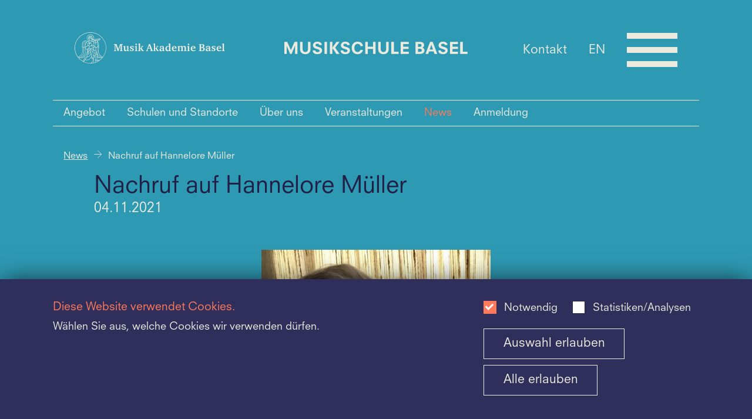

--- FILE ---
content_type: text/css;charset=UTF-8
request_url: https://www.musikschule-basel.ch/.resources/mab-module/webresources/css/msb.css
body_size: 2099
content:
@font-face{font-family:"Neuzeit-S-Book";src:url("../fonts/NeuzeitSLTStdBook.woff2") format("woff2"),url("../fonts/NeuzeitSLTStdBook.woff") format("woff");font-weight:normal;font-style:normal}@font-face{font-family:"Neuzeit-S-BookHeavy";src:url("../fonts/NeuzeitSLTStdBookHeavy.woff2") format("woff2"),url("../fonts/NeuzeitSLTStdBookHeavy.woff") format("woff");font-weight:bold;font-style:normal}strong{font-family:"Neuzeit-S-BookHeavy",sans-serif}em{font-style:oblique}em strong{font-family:"Neuzeit-S-BookHeavy",sans-serif;font-style:oblique}body{font-family:"Neuzeit-S-Book",sans-serif;color:#eaeade;border-color:#eaeade}@media screen and (max-width: 749px){.mab-background{background-color:#212045}}h1,h2{color:#eaeade}h3{color:#ff7a5b}.active-color{color:#ff7a5b}*:focus-visible{outline:2px solid #ff7a5b;box-shadow:0 0 20px 0px #ff6542}.arrow-icon .svg-stroke-change{stroke:#eaeade}a .link-icon svg polygon,a .link-icon svg rect,a .link-icon svg path,a .link-icon svg .svg-stroke-change{stroke:#eaeade}a:hover,a:focus{border-color:#ff7a5b;color:#ff7a5b}a:hover .link-icon svg .svg-stroke-change,a:focus .link-icon svg .svg-stroke-change{stroke:#ff7a5b}a.box-link:hover,a.box-link:focus{color:#eaeade}a.box-link:hover div,a.box-link:focus div{background-color:#ff7a5b}a.box-link:hover .active-color,a.box-link:focus .active-color{color:#212045}a.box-link:hover .font-color-main,a.box-link:hover .font-color-secondary,a.box-link:hover .font-color-black,a.box-link:focus .font-color-main,a.box-link:focus .font-color-secondary,a.box-link:focus .font-color-black{color:#eaeade}a.box-link:hover .link-icon svg .svg-stroke-change,a.box-link:focus .link-icon svg .svg-stroke-change{stroke:#eaeade !important}.show-more-filters .svg-stroke-change,.show-less-filters .svg-stroke-change{stroke:#eaeade}.show-more-filters:hover .svg-stroke-change,.show-less-filters:hover .svg-stroke-change{stroke:#ff7a5b}a,button,input,textarea{border-color:#eaeade;color:#eaeade;font-family:"Neuzeit-S-Book",sans-serif}input,textarea{color:#212045}button:not(.filter-button):hover{border-color:#ff7a5b;color:#ff7a5b}.events-tickets>a:hover .calendar-icon svg{fill:none}.events-tickets>a:hover .calendar-icon svg path{fill:none}.events-tickets>a:hover .calendar-icon svg path.svg-fill-change{fill:#ff7a5b}.events-tickets>a:hover .calendar-icon svg path.svg-stroke-change{stroke:#ff7a5b;fill:none}.event-data:hover{cursor:pointer}.event-data:hover h3 a{color:#ff7a5b}.event-data:hover h3 a svg .svg-stroke-change{stroke:#ff7a5b;fill:none}.offers-teaser .f-carousel__nav .f-button svg path,#calendarGrid .f-carousel__nav .f-button svg path{fill:#eaeade}.offers-teaser .f-carousel__nav .f-button:hover svg path,#calendarGrid .f-carousel__nav .f-button:hover svg path{fill:#ff7a5b}.custom-upload-btn svg path{stroke:#eaeade}.custom-upload-btn:hover{border-color:#ff7a5b}.custom-upload-btn:hover .custom-upload-btn-content{color:#ff7a5b}.custom-upload-btn:hover .custom-upload-btn-content svg path{stroke:#ff7a5b}#main_wrapper svg .svg-fill-change{fill:#eaeade}@media screen and (min-width: 750px){.component-wrap:not(.without-bg),.bg-wrap:not(.without-bg),.form:not(.without-bg){background-color:rgba(33,32,69,.8509803922)}}#breadcrumbs svg path{stroke:#eaeade}#header_first_row,#footer_first_row,#footer_second_row{background-color:#ff7a5b}#header_first_row .column svg,#header_first_row .column svg .svg-fill-change,#header_first_row .column svg path{fill:#eaeade}body.open-nav #header_additional_nav a{color:#eaeade}body.open-nav #header_additional_nav a:hover{color:#ff7a5b}body.open-nav #header_first_row,body.open-nav #footer_first_row,body.open-nav #footer_second_row{background-color:#2e99b3}body.open-nav .hamburger span::before,body.open-nav .hamburger span::after{background-color:#eaeade}body.open-nav #mab_univers_nav li:not(:hover):not(:focus) svg .svg-fill-change,body.open-nav #mab_univers_nav li:not(:hover):not(:focus) svg path{stroke:#eaeade}body.open-nav #mobile_nav_header_logos svg path{fill:#eaeade !important}#header_second_row{background-color:#212045}#header_second_row nav li.active a{color:#ff7a5b}#header_additional_nav a{color:#eaeade}#header_additional_nav a:hover{color:#212045}#fullscreen_nav_wrap{background-color:#2e99b3}#fullscreen_nav_wrap nav li.active>a{color:#212045;border-color:#212045}#fullscreen_nav_wrap a:hover,#fullscreen_nav_wrap a:focus{border-color:#212045;color:#212045}#mab_univers_nav li{background-color:#6dc4da}#mab_univers_nav li:not(:hover):not(:focus) svg .svg-fill-change,#mab_univers_nav li:not(:hover):not(:focus) svg path{stroke:#212045}#mobile_nav_header_logos svg path{fill:#2e99b3 !important}.hamburger span,.hamburger span::before,.hamburger span::after{background-color:#eaeade}.nav-open-icon svg .svg-stroke-change{stroke:#eaeade}.nav-open-icon:hover svg .svg-stroke-change{stroke:#212045}footer a{display:inline-block}footer a br{line-height:0}footer a:hover,footer a:focus{border-color:#212045;color:#212045}#footer_first_row a .link-icon svg path,#mobile_nav_footer_info a .link-icon svg path{fill:#eaeade;stroke:rgba(0,0,0,0)}#footer_first_row a:hover .link-icon svg path,#mobile_nav_footer_info a:hover .link-icon svg path{fill:#212045}#cookie_alert{background-color:#302f5b}.loader{border-color:#eaeade;border-top-color:#ff7a5b}.banner-text{background-color:#ff7a5b;color:#eaeade}.banner-text:hover{background-color:#2e99b3;color:#212045}.box-wrap{background-color:#302f5b}@media screen and (min-width: 750px){.box-wrap{background-color:#212045}}.filter-button .svg-stroke-change{stroke:#eaeade}.filter-button:hover,.filter-button.active{border-color:#ff7a5b;background-color:#ff7a5b;color:#212045}.filter-button:hover .svg-stroke-change,.filter-button.active .svg-stroke-change{stroke:#212045}.calendar-day--has-event.active>div{background-color:#212045}.calendar-day--has-event.show>div{background-color:#ff7a5b;color:#eaeade}.calendar-day--has-event:not(.show)>div{color:#eaeade !important;border-color:#eaeade}body.dtl-page.news-dtl{background-color:#2e99b3}body.dtl-page.news-dtl #header_first_row,body.dtl-page.news-dtl #footer_first_row,body.dtl-page.news-dtl #footer_second_row,body.dtl-page.news-dtl #header_second_row,body.dtl-page.news-dtl #fullscreen_wrapper,body.dtl-page.news-dtl .component-wrap:not(.without-bg){background-color:#2e99b3}body.dtl-page.news-dtl .box-wrap{background-color:#212045;background-color:#302f5b}body.dtl-page.news-dtl h1{color:#212045}body.dtl-page:not(.open-nav).event-dtl #header_first_row,body.dtl-page:not(.open-nav).event-dtl #footer_first_row,body.dtl-page:not(.open-nav).event-dtl #footer_second_row,body.dtl-page:not(.open-nav).event-dtl #header_second_row,body.dtl-page:not(.open-nav).event-dtl #fullscreen_wrapper,body.dtl-page:not(.open-nav).event-dtl .component-wrap:not(.without-bg){background-color:#212045}body.dtl-page:not(.open-nav).event-dtl #header_additional_nav a:hover{color:#ff7a5b}body.dtl-page:not(.open-nav).event-dtl .hamburger span,body.dtl-page:not(.open-nav).event-dtl .hamburger span::before,body.dtl-page:not(.open-nav).event-dtl .hamburger span::after{background-color:#eaeade}body.dtl-page:not(.open-nav).event-dtl .box-wrap{background-color:#2e99b3}body.dtl-page:not(.open-nav).event-dtl footer a:hover,body.dtl-page:not(.open-nav).event-dtl footer a:focus{border-color:#ff7a5b;color:#ff7a5b}body.dtl-page:not(.open-nav).event-dtl footer a:hover .link-icon svg .svg-fill-change,body.dtl-page:not(.open-nav).event-dtl footer a:hover .link-icon svg path,body.dtl-page:not(.open-nav).event-dtl footer a:focus .link-icon svg .svg-fill-change,body.dtl-page:not(.open-nav).event-dtl footer a:focus .link-icon svg path{fill:#ff7a5b !important}body.dtl-page:not(.open-nav) #header_first_row column svg .svg-fill-change,body.dtl-page:not(.open-nav) #header_first_row column svg path{fill:#eaeade}body.dtl-page:not(.open-nav) #breadcrumbs .svg-stroke-change{stroke:#eaeade}body.dtl-page.event-dtl{background-color:#212045}.teaser-wrap .teaser-wrap-title{color:#eaeade}.font-color-white{color:#eaeade}.font-color-black,.fancybox__content,.fancybox__content *{color:#212045}.font-color-secondary{color:#2e99b3}.font-color-main{color:#ff7a5b}.downloads a:hover svg{fill:#ff7a5b}footer #scroll-top svg{border-color:#eaeade}footer #scroll-top svg path{stroke:#eaeade}input[type=text],input[type=password],input[type=email],input[type=submit],input[type=checkbox],select,textarea{background-color:#fff;border-color:#212045}input[type=text]:hover,input[type=password]:hover,input[type=email]:hover,input[type=submit]:hover,input[type=checkbox]:hover,select:hover,textarea:hover{border-color:#ff7a5b}input[type=text]:focus,input[type=password]:focus,input[type=email]:focus,input[type=submit]:focus,input[type=checkbox]:focus,select:focus,textarea:focus{border-color:#ff7a5b;box-shadow:0 0 20px 0px #ff6542}input[type=radio]{border-color:#212045;background-color:#fff}input[type=radio]:hover,input[type=radio]:focus{border-color:#ff7a5b}input[type=radio]:focus-visible{outline:none}input[type=radio]:checked{border-color:#ff7a5b}input[type=radio]:checked:before{content:"";position:absolute;border-radius:50%;left:25%;top:25%;width:50%;height:50%;background:#ff7a5b}.checkboxes .form-item:hover input~.checkmark{background-color:#fff;border-color:#ff7a5b}.checkboxes .form-item .checkmark{background-color:#fff;border-color:#212045}.checkboxes .form-item input:checked~.checkmark{background-color:#ff7a5b;border-color:#ff7a5b}.checkboxes .form-item input:checked~.checkmark:after{border:solid #fff}input[type=submit]{color:#fff;background-color:#ff7a5b}input[type=submit]:hover{background-color:#ff6542}input[type=submit]:active{background-color:#ff5128}#event-registration-form{background-color:#212045}#event-registration-form .h2{color:#ff7a5b}#event-registration-form .f-carousel__nav .f-button svg path{stroke:#eaeade}#event-registration-form input[type=text]{background:#eaeade}#event-registration-form .fancybox__content,#event-registration-form label,#event-registration-form p,#event-registration-form p span,#event-registration-form a{color:#eaeade}.flatpickr-month,.flatpickr-months,.flatpickr-monthDropdown-months,.flatpickr-weekday,.flatpickr-weekdays,.flatpickr-days,.flatpickr-innerContainer{background-color:#212045 !important;border-color:#212045 !important;color:#eaeade !important}.flatpickr-calendar.arrowTop:before,.flatpickr-calendar.arrowTop:after{display:none !important}.flatpickr-next-month svg,.flatpickr-prev-month svg{fill:#eaeade !important;color:#eaeade !important}.arrowUp:after{border-bottom-color:#eaeade !important}.arrowDown:after{border-top-color:#eaeade !important}.flatpickr-day{color:inherit !important}.flatpickr-day:hover{color:#212045 !important;background-color:#eaeade !important;border-color:#eaeade !important}.flatpickr-day.prevMonthDay,.flatpickr-day.nextMonthDay{color:rgba(234,234,222,.4) !important}.flatpickr-day.prevMonthDay:hover,.flatpickr-day.nextMonthDay:hover{color:#212045 !important}.flatpickr-day.today{border-color:#eaeade !important}.flatpickr-day.selected{color:#212045 !important;background-color:#2e99b3 !important;border-color:#2e99b3 !important}.flatpickr-monthDropdown-months{box-shadow:none !important}.flatpickr-monthDropdown-months .flatpickr-monthDropdown-month{background-color:#212045 !important}


--- FILE ---
content_type: application/javascript;charset=UTF-8
request_url: https://www.musikschule-basel.ch/.resources/mab-module/webresources/js/main~2025-11-26-10-04-50-000~cache.js
body_size: 100383
content:
/*! For license information please see main.js.LICENSE.txt */
(()=>{var e={604:e=>{function t(e,t){(null==t||t>e.length)&&(t=e.length);for(var n=0,i=new Array(t);n<t;n++)i[n]=e[n];return i}var n={userDevice:null,ajaxLoadedContentInit:function(){},ajxGet:function(e,t){n.ajx("GET",e,t)},ajxPost:function(e,t){n.ajx("POST",e,t)},ajx:function(e,i,o){var s=null;if(i){(s=new XMLHttpRequest).onreadystatechange=function(){this.readyState===XMLHttpRequest.DONE&&200===this.status&&o.fallback&&o.fallback(s.response)};var a=o.body;if(a)s.open(e,i,!0),s.setRequestHeader("Content-type","application/json");else{if(o.formData&&o.formData instanceof FormData){a="",a+=-1===a.indexOf("?")?"?":"&";var r,l=function(e,n){var i="undefined"!=typeof Symbol&&e[Symbol.iterator]||e["@@iterator"];if(!i){if(Array.isArray(e)||(i=function(e,n){if(e){if("string"==typeof e)return t(e,n);var i=Object.prototype.toString.call(e).slice(8,-1);return"Object"===i&&e.constructor&&(i=e.constructor.name),"Map"===i||"Set"===i?Array.from(e):"Arguments"===i||/^(?:Ui|I)nt(?:8|16|32)(?:Clamped)?Array$/.test(i)?t(e,n):void 0}}(e))||n&&e&&"number"==typeof e.length){i&&(e=i);var o=0,s=function(){};return{s,n:function(){return o>=e.length?{done:!0}:{done:!1,value:e[o++]}},e:function(e){throw e},f:s}}throw new TypeError("Invalid attempt to iterate non-iterable instance.\nIn order to be iterable, non-array objects must have a [Symbol.iterator]() method.")}var a,r=!0,l=!1;return{s:function(){i=i.call(e)},n:function(){var e=i.next();return r=e.done,e},e:function(e){l=!0,a=e},f:function(){try{r||null==i.return||i.return()}finally{if(l)throw a}}}}(o.formData.entries());try{for(l.s();!(r=l.n()).done;){var c=r.value;a+=c[0]+"="+c[1]+"&"}}catch(e){l.e(e)}finally{l.f()}a=a.substr(0,a.length-1)}o.replaceHistory&&n.replaceHistoryState(i),s.open(e,i,!0),a&&s.setRequestHeader("Content-type","application/x-www-form-urlencoded")}s.responseType=o.responseType||"text",s.send(a)}else o.fallback&&o.fallback({error:"url not provided"});return s},each:function(e,t){if(e&&t)for(var n=0;n<e.length;n++)t(e[n])},getSiteLang:function(){return window.siteLang?window.siteLang:"de"},getCurrentURL:function(e){var t=window.location.href;if(e){var n=t.indexOf("?");n>-1&&(t=t.substring(0,n));var i=t.indexOf("#");i>-1&&(t=t.substring(0,i))}return t},getParameterByName:function(e){e=e.replace(/[\[]/,"\\[").replace(/[\]]/,"\\]");var t=new RegExp("[\\?&]"+e+"=([^&#]*)").exec(location.search);return null===t?"":decodeURIComponent(t[1].replace(/\+/g," "))},isEditMode:function(){return document.body.classList.contains("editmode")},removeURLParameter:function(e,t){var n=e.split("?");if(n.length>=2){for(var i=encodeURIComponent(t)+"=",o=n[1].split(/[&;]/g),s=o.length;s-- >0;)-1!==o[s].lastIndexOf(i,0)&&o.splice(s,1);return n[0]+(o.length>0?"?"+o.join("&"):"")}return e},isMobileNav:function(){return window.innerWidth<1025},isMobile:function(){return window.innerWidth<749},hasCookieConsent:function(){return-1!=document.cookie.indexOf(window.cookieNecessaryName)},getCookieValue:function(e){for(var t=e+"=",n=decodeURIComponent(document.cookie).split(";"),i=0;i<n.length;i++){for(var o=n[i];" "==o.charAt(0);)o=o.substring(1);if(0==o.indexOf(t))return o.substring(t.length,o.length)}return""},slugify:function(e){return e.toString().toLowerCase().trim().normalize("NFD").replace(/[\u0300-\u036f]/g,"").replace(/\s+/g,"-").replace(/&/g,"-and-").replace(/[^\w\-]+/g,"").replace(/\-\-+/g,"-")},toBase64:function(e){return new Promise((function(t,n){var i=new FileReader;i.readAsDataURL(e),i.onload=function(){return t(i.result)},i.onerror=function(e){return n(e)}}))},addListenerMulti:function(e,t,n){t.split(" ").forEach((function(t){return e.addEventListener(t,n,!1)}))}};e.exports=n},484:function(e){e.exports=function(){"use strict";var e=6e4,t=36e5,n="millisecond",i="second",o="minute",s="hour",a="day",r="week",l="month",c="quarter",h="year",d="date",u="Invalid Date",f=/^(\d{4})[-/]?(\d{1,2})?[-/]?(\d{0,2})[Tt\s]*(\d{1,2})?:?(\d{1,2})?:?(\d{1,2})?[.:]?(\d+)?$/,m=/\[([^\]]+)]|Y{1,4}|M{1,4}|D{1,2}|d{1,4}|H{1,2}|h{1,2}|a|A|m{1,2}|s{1,2}|Z{1,2}|SSS/g,p={name:"en",weekdays:"Sunday_Monday_Tuesday_Wednesday_Thursday_Friday_Saturday".split("_"),months:"January_February_March_April_May_June_July_August_September_October_November_December".split("_"),ordinal:function(e){var t=["th","st","nd","rd"],n=e%100;return"["+e+(t[(n-20)%10]||t[n]||t[0])+"]"}},g=function(e,t,n){var i=String(e);return!i||i.length>=t?e:""+Array(t+1-i.length).join(n)+e},v={s:g,z:function(e){var t=-e.utcOffset(),n=Math.abs(t),i=Math.floor(n/60),o=n%60;return(t<=0?"+":"-")+g(i,2,"0")+":"+g(o,2,"0")},m:function e(t,n){if(t.date()<n.date())return-e(n,t);var i=12*(n.year()-t.year())+(n.month()-t.month()),o=t.clone().add(i,l),s=n-o<0,a=t.clone().add(i+(s?-1:1),l);return+(-(i+(n-o)/(s?o-a:a-o))||0)},a:function(e){return e<0?Math.ceil(e)||0:Math.floor(e)},p:function(e){return{M:l,y:h,w:r,d:a,D:d,h:s,m:o,s:i,ms:n,Q:c}[e]||String(e||"").toLowerCase().replace(/s$/,"")},u:function(e){return void 0===e}},b="en",y={};y[b]=p;var w=function(e){return e instanceof S},x=function e(t,n,i){var o;if(!t)return b;if("string"==typeof t){var s=t.toLowerCase();y[s]&&(o=s),n&&(y[s]=n,o=s);var a=t.split("-");if(!o&&a.length>1)return e(a[0])}else{var r=t.name;y[r]=t,o=r}return!i&&o&&(b=o),o||!i&&b},M=function(e,t){if(w(e))return e.clone();var n="object"==typeof t?t:{};return n.date=e,n.args=arguments,new S(n)},E=v;E.l=x,E.i=w,E.w=function(e,t){return M(e,{locale:t.$L,utc:t.$u,x:t.$x,$offset:t.$offset})};var S=function(){function p(e){this.$L=x(e.locale,null,!0),this.parse(e)}var g=p.prototype;return g.parse=function(e){this.$d=function(e){var t=e.date,n=e.utc;if(null===t)return new Date(NaN);if(E.u(t))return new Date;if(t instanceof Date)return new Date(t);if("string"==typeof t&&!/Z$/i.test(t)){var i=t.match(f);if(i){var o=i[2]-1||0,s=(i[7]||"0").substring(0,3);return n?new Date(Date.UTC(i[1],o,i[3]||1,i[4]||0,i[5]||0,i[6]||0,s)):new Date(i[1],o,i[3]||1,i[4]||0,i[5]||0,i[6]||0,s)}}return new Date(t)}(e),this.$x=e.x||{},this.init()},g.init=function(){var e=this.$d;this.$y=e.getFullYear(),this.$M=e.getMonth(),this.$D=e.getDate(),this.$W=e.getDay(),this.$H=e.getHours(),this.$m=e.getMinutes(),this.$s=e.getSeconds(),this.$ms=e.getMilliseconds()},g.$utils=function(){return E},g.isValid=function(){return!(this.$d.toString()===u)},g.isSame=function(e,t){var n=M(e);return this.startOf(t)<=n&&n<=this.endOf(t)},g.isAfter=function(e,t){return M(e)<this.startOf(t)},g.isBefore=function(e,t){return this.endOf(t)<M(e)},g.$g=function(e,t,n){return E.u(e)?this[t]:this.set(n,e)},g.unix=function(){return Math.floor(this.valueOf()/1e3)},g.valueOf=function(){return this.$d.getTime()},g.startOf=function(e,t){var n=this,c=!!E.u(t)||t,u=E.p(e),f=function(e,t){var i=E.w(n.$u?Date.UTC(n.$y,t,e):new Date(n.$y,t,e),n);return c?i:i.endOf(a)},m=function(e,t){return E.w(n.toDate()[e].apply(n.toDate("s"),(c?[0,0,0,0]:[23,59,59,999]).slice(t)),n)},p=this.$W,g=this.$M,v=this.$D,b="set"+(this.$u?"UTC":"");switch(u){case h:return c?f(1,0):f(31,11);case l:return c?f(1,g):f(0,g+1);case r:var y=this.$locale().weekStart||0,w=(p<y?p+7:p)-y;return f(c?v-w:v+(6-w),g);case a:case d:return m(b+"Hours",0);case s:return m(b+"Minutes",1);case o:return m(b+"Seconds",2);case i:return m(b+"Milliseconds",3);default:return this.clone()}},g.endOf=function(e){return this.startOf(e,!1)},g.$set=function(e,t){var r,c=E.p(e),u="set"+(this.$u?"UTC":""),f=(r={},r[a]=u+"Date",r[d]=u+"Date",r[l]=u+"Month",r[h]=u+"FullYear",r[s]=u+"Hours",r[o]=u+"Minutes",r[i]=u+"Seconds",r[n]=u+"Milliseconds",r)[c],m=c===a?this.$D+(t-this.$W):t;if(c===l||c===h){var p=this.clone().set(d,1);p.$d[f](m),p.init(),this.$d=p.set(d,Math.min(this.$D,p.daysInMonth())).$d}else f&&this.$d[f](m);return this.init(),this},g.set=function(e,t){return this.clone().$set(e,t)},g.get=function(e){return this[E.p(e)]()},g.add=function(n,c){var d,u=this;n=Number(n);var f=E.p(c),m=function(e){var t=M(u);return E.w(t.date(t.date()+Math.round(e*n)),u)};if(f===l)return this.set(l,this.$M+n);if(f===h)return this.set(h,this.$y+n);if(f===a)return m(1);if(f===r)return m(7);var p=(d={},d[o]=e,d[s]=t,d[i]=1e3,d)[f]||1,g=this.$d.getTime()+n*p;return E.w(g,this)},g.subtract=function(e,t){return this.add(-1*e,t)},g.format=function(e){var t=this,n=this.$locale();if(!this.isValid())return n.invalidDate||u;var i=e||"YYYY-MM-DDTHH:mm:ssZ",o=E.z(this),s=this.$H,a=this.$m,r=this.$M,l=n.weekdays,c=n.months,h=function(e,n,o,s){return e&&(e[n]||e(t,i))||o[n].slice(0,s)},d=function(e){return E.s(s%12||12,e,"0")},f=n.meridiem||function(e,t,n){var i=e<12?"AM":"PM";return n?i.toLowerCase():i},p={YY:String(this.$y).slice(-2),YYYY:this.$y,M:r+1,MM:E.s(r+1,2,"0"),MMM:h(n.monthsShort,r,c,3),MMMM:h(c,r),D:this.$D,DD:E.s(this.$D,2,"0"),d:String(this.$W),dd:h(n.weekdaysMin,this.$W,l,2),ddd:h(n.weekdaysShort,this.$W,l,3),dddd:l[this.$W],H:String(s),HH:E.s(s,2,"0"),h:d(1),hh:d(2),a:f(s,a,!0),A:f(s,a,!1),m:String(a),mm:E.s(a,2,"0"),s:String(this.$s),ss:E.s(this.$s,2,"0"),SSS:E.s(this.$ms,3,"0"),Z:o};return i.replace(m,(function(e,t){return t||p[e]||o.replace(":","")}))},g.utcOffset=function(){return 15*-Math.round(this.$d.getTimezoneOffset()/15)},g.diff=function(n,d,u){var f,m=E.p(d),p=M(n),g=(p.utcOffset()-this.utcOffset())*e,v=this-p,b=E.m(this,p);return b=(f={},f[h]=b/12,f[l]=b,f[c]=b/3,f[r]=(v-g)/6048e5,f[a]=(v-g)/864e5,f[s]=v/t,f[o]=v/e,f[i]=v/1e3,f)[m]||v,u?b:E.a(b)},g.daysInMonth=function(){return this.endOf(l).$D},g.$locale=function(){return y[this.$L]},g.locale=function(e,t){if(!e)return this.$L;var n=this.clone(),i=x(e,t,!0);return i&&(n.$L=i),n},g.clone=function(){return E.w(this.$d,this)},g.toDate=function(){return new Date(this.valueOf())},g.toJSON=function(){return this.isValid()?this.toISOString():null},g.toISOString=function(){return this.$d.toISOString()},g.toString=function(){return this.$d.toUTCString()},p}(),C=S.prototype;return M.prototype=C,[["$ms",n],["$s",i],["$m",o],["$H",s],["$W",a],["$M",l],["$y",h],["$D",d]].forEach((function(e){C[e[1]]=function(t){return this.$g(t,e[0],e[1])}})),M.extend=function(e,t){return e.$i||(e(t,S,M),e.$i=!0),M},M.locale=x,M.isDayjs=w,M.unix=function(e){return M(1e3*e)},M.en=y[b],M.Ls=y,M.p={},M}()},285:function(e){e.exports=function(){"use strict";var e={LTS:"h:mm:ss A",LT:"h:mm A",L:"MM/DD/YYYY",LL:"MMMM D, YYYY",LLL:"MMMM D, YYYY h:mm A",LLLL:"dddd, MMMM D, YYYY h:mm A"},t=/(\[[^[]*\])|([-_:/.,()\s]+)|(A|a|YYYY|YY?|MM?M?M?|Do|DD?|hh?|HH?|mm?|ss?|S{1,3}|z|ZZ?)/g,n=/\d\d/,i=/\d\d?/,o=/\d*[^-_:/,()\s\d]+/,s={},a=function(e){return(e=+e)+(e>68?1900:2e3)},r=function(e){return function(t){this[e]=+t}},l=[/[+-]\d\d:?(\d\d)?|Z/,function(e){(this.zone||(this.zone={})).offset=function(e){if(!e)return 0;if("Z"===e)return 0;var t=e.match(/([+-]|\d\d)/g),n=60*t[1]+(+t[2]||0);return 0===n?0:"+"===t[0]?-n:n}(e)}],c=function(e){var t=s[e];return t&&(t.indexOf?t:t.s.concat(t.f))},h=function(e,t){var n,i=s.meridiem;if(i){for(var o=1;o<=24;o+=1)if(e.indexOf(i(o,0,t))>-1){n=o>12;break}}else n=e===(t?"pm":"PM");return n},d={A:[o,function(e){this.afternoon=h(e,!1)}],a:[o,function(e){this.afternoon=h(e,!0)}],S:[/\d/,function(e){this.milliseconds=100*+e}],SS:[n,function(e){this.milliseconds=10*+e}],SSS:[/\d{3}/,function(e){this.milliseconds=+e}],s:[i,r("seconds")],ss:[i,r("seconds")],m:[i,r("minutes")],mm:[i,r("minutes")],H:[i,r("hours")],h:[i,r("hours")],HH:[i,r("hours")],hh:[i,r("hours")],D:[i,r("day")],DD:[n,r("day")],Do:[o,function(e){var t=s.ordinal,n=e.match(/\d+/);if(this.day=n[0],t)for(var i=1;i<=31;i+=1)t(i).replace(/\[|\]/g,"")===e&&(this.day=i)}],M:[i,r("month")],MM:[n,r("month")],MMM:[o,function(e){var t=c("months"),n=(c("monthsShort")||t.map((function(e){return e.slice(0,3)}))).indexOf(e)+1;if(n<1)throw new Error;this.month=n%12||n}],MMMM:[o,function(e){var t=c("months").indexOf(e)+1;if(t<1)throw new Error;this.month=t%12||t}],Y:[/[+-]?\d+/,r("year")],YY:[n,function(e){this.year=a(e)}],YYYY:[/\d{4}/,r("year")],Z:l,ZZ:l};function u(n){var i,o;i=n,o=s&&s.formats;for(var a=(n=i.replace(/(\[[^\]]+])|(LTS?|l{1,4}|L{1,4})/g,(function(t,n,i){var s=i&&i.toUpperCase();return n||o[i]||e[i]||o[s].replace(/(\[[^\]]+])|(MMMM|MM|DD|dddd)/g,(function(e,t,n){return t||n.slice(1)}))}))).match(t),r=a.length,l=0;l<r;l+=1){var c=a[l],h=d[c],u=h&&h[0],f=h&&h[1];a[l]=f?{regex:u,parser:f}:c.replace(/^\[|\]$/g,"")}return function(e){for(var t={},n=0,i=0;n<r;n+=1){var o=a[n];if("string"==typeof o)i+=o.length;else{var s=o.regex,l=o.parser,c=e.slice(i),h=s.exec(c)[0];l.call(t,h),e=e.replace(h,"")}}return function(e){var t=e.afternoon;if(void 0!==t){var n=e.hours;t?n<12&&(e.hours+=12):12===n&&(e.hours=0),delete e.afternoon}}(t),t}}return function(e,t,n){n.p.customParseFormat=!0,e&&e.parseTwoDigitYear&&(a=e.parseTwoDigitYear);var i=t.prototype,o=i.parse;i.parse=function(e){var t=e.date,i=e.utc,a=e.args;this.$u=i;var r=a[1];if("string"==typeof r){var l=!0===a[2],c=!0===a[3],h=l||c,d=a[2];c&&(d=a[2]),s=this.$locale(),!l&&d&&(s=n.Ls[d]),this.$d=function(e,t,n){try{if(["x","X"].indexOf(t)>-1)return new Date(("X"===t?1e3:1)*e);var i=u(t)(e),o=i.year,s=i.month,a=i.day,r=i.hours,l=i.minutes,c=i.seconds,h=i.milliseconds,d=i.zone,f=new Date,m=a||(o||s?1:f.getDate()),p=o||f.getFullYear(),g=0;o&&!s||(g=s>0?s-1:f.getMonth());var v=r||0,b=l||0,y=c||0,w=h||0;return d?new Date(Date.UTC(p,g,m,v,b,y,w+60*d.offset*1e3)):n?new Date(Date.UTC(p,g,m,v,b,y,w)):new Date(p,g,m,v,b,y,w)}catch(e){return new Date("")}}(t,r,i),this.init(),d&&!0!==d&&(this.$L=this.locale(d).$L),h&&t!=this.format(r)&&(this.$d=new Date("")),s={}}else if(r instanceof Array)for(var f=r.length,m=1;m<=f;m+=1){a[1]=r[m-1];var p=n.apply(this,a);if(p.isValid()){this.$d=p.$d,this.$L=p.$L,this.init();break}m===f&&(this.$d=new Date(""))}else o.call(this,e)}}}()},183:function(e){e.exports=function(){"use strict";var e="week",t="year";return function(n,i,o){var s=i.prototype;s.week=function(n){if(void 0===n&&(n=null),null!==n)return this.add(7*(n-this.week()),"day");var i=this.$locale().yearStart||1;if(11===this.month()&&this.date()>25){var s=o(this).startOf(t).add(1,t).date(i),a=o(this).endOf(e);if(s.isBefore(a))return 1}var r=o(this).startOf(t).date(i).startOf(e).subtract(1,"millisecond"),l=this.diff(r,e,!0);return l<0?o(this).startOf("week").week():Math.ceil(l)},s.weeks=function(e){return void 0===e&&(e=null),this.week(e)}}}()},833:function(e){e.exports=function(){"use strict";return function(e,t){t.prototype.weekday=function(e){var t=this.$locale().weekStart||0,n=this.$W,i=(n<t?n+7:n)-t;return this.$utils().u(e)?i:this.subtract(i,"day").add(e,"day")}}}()},953:function(e){e.exports=function(){"use strict";var e=function(){return e=Object.assign||function(e){for(var t,n=1,i=arguments.length;n<i;n++)for(var o in t=arguments[n])Object.prototype.hasOwnProperty.call(t,o)&&(e[o]=t[o]);return e},e.apply(this,arguments)};function t(){for(var e=0,t=0,n=arguments.length;t<n;t++)e+=arguments[t].length;var i=Array(e),o=0;for(t=0;t<n;t++)for(var s=arguments[t],a=0,r=s.length;a<r;a++,o++)i[o]=s[a];return i}var n=["onChange","onClose","onDayCreate","onDestroy","onKeyDown","onMonthChange","onOpen","onParseConfig","onReady","onValueUpdate","onYearChange","onPreCalendarPosition"],i={_disable:[],allowInput:!1,allowInvalidPreload:!1,altFormat:"F j, Y",altInput:!1,altInputClass:"form-control input",animate:"object"==typeof window&&-1===window.navigator.userAgent.indexOf("MSIE"),ariaDateFormat:"F j, Y",autoFillDefaultTime:!0,clickOpens:!0,closeOnSelect:!0,conjunction:", ",dateFormat:"Y-m-d",defaultHour:12,defaultMinute:0,defaultSeconds:0,disable:[],disableMobile:!1,enableSeconds:!1,enableTime:!1,errorHandler:function(e){return"undefined"!=typeof console&&console.warn(e)},getWeek:function(e){var t=new Date(e.getTime());t.setHours(0,0,0,0),t.setDate(t.getDate()+3-(t.getDay()+6)%7);var n=new Date(t.getFullYear(),0,4);return 1+Math.round(((t.getTime()-n.getTime())/864e5-3+(n.getDay()+6)%7)/7)},hourIncrement:1,ignoredFocusElements:[],inline:!1,locale:"default",minuteIncrement:5,mode:"single",monthSelectorType:"dropdown",nextArrow:"<svg version='1.1' xmlns='http://www.w3.org/2000/svg' xmlns:xlink='http://www.w3.org/1999/xlink' viewBox='0 0 17 17'><g></g><path d='M13.207 8.472l-7.854 7.854-0.707-0.707 7.146-7.146-7.146-7.148 0.707-0.707 7.854 7.854z' /></svg>",noCalendar:!1,now:new Date,onChange:[],onClose:[],onDayCreate:[],onDestroy:[],onKeyDown:[],onMonthChange:[],onOpen:[],onParseConfig:[],onReady:[],onValueUpdate:[],onYearChange:[],onPreCalendarPosition:[],plugins:[],position:"auto",positionElement:void 0,prevArrow:"<svg version='1.1' xmlns='http://www.w3.org/2000/svg' xmlns:xlink='http://www.w3.org/1999/xlink' viewBox='0 0 17 17'><g></g><path d='M5.207 8.471l7.146 7.147-0.707 0.707-7.853-7.854 7.854-7.853 0.707 0.707-7.147 7.146z' /></svg>",shorthandCurrentMonth:!1,showMonths:1,static:!1,time_24hr:!1,weekNumbers:!1,wrap:!1},o={weekdays:{shorthand:["Sun","Mon","Tue","Wed","Thu","Fri","Sat"],longhand:["Sunday","Monday","Tuesday","Wednesday","Thursday","Friday","Saturday"]},months:{shorthand:["Jan","Feb","Mar","Apr","May","Jun","Jul","Aug","Sep","Oct","Nov","Dec"],longhand:["January","February","March","April","May","June","July","August","September","October","November","December"]},daysInMonth:[31,28,31,30,31,30,31,31,30,31,30,31],firstDayOfWeek:0,ordinal:function(e){var t=e%100;if(t>3&&t<21)return"th";switch(t%10){case 1:return"st";case 2:return"nd";case 3:return"rd";default:return"th"}},rangeSeparator:" to ",weekAbbreviation:"Wk",scrollTitle:"Scroll to increment",toggleTitle:"Click to toggle",amPM:["AM","PM"],yearAriaLabel:"Year",monthAriaLabel:"Month",hourAriaLabel:"Hour",minuteAriaLabel:"Minute",time_24hr:!1},s=function(e,t){return void 0===t&&(t=2),("000"+e).slice(-1*t)},a=function(e){return!0===e?1:0};function r(e,t){var n;return function(){var i=this,o=arguments;clearTimeout(n),n=setTimeout((function(){return e.apply(i,o)}),t)}}var l=function(e){return e instanceof Array?e:[e]};function c(e,t,n){if(!0===n)return e.classList.add(t);e.classList.remove(t)}function h(e,t,n){var i=window.document.createElement(e);return t=t||"",n=n||"",i.className=t,void 0!==n&&(i.textContent=n),i}function d(e){for(;e.firstChild;)e.removeChild(e.firstChild)}function u(e,t){return t(e)?e:e.parentNode?u(e.parentNode,t):void 0}function f(e,t){var n=h("div","numInputWrapper"),i=h("input","numInput "+e),o=h("span","arrowUp"),s=h("span","arrowDown");if(-1===navigator.userAgent.indexOf("MSIE 9.0")?i.type="number":(i.type="text",i.pattern="\\d*"),void 0!==t)for(var a in t)i.setAttribute(a,t[a]);return n.appendChild(i),n.appendChild(o),n.appendChild(s),n}function m(e){try{return"function"==typeof e.composedPath?e.composedPath()[0]:e.target}catch(t){return e.target}}var p=function(){},g=function(e,t,n){return n.months[t?"shorthand":"longhand"][e]},v={D:p,F:function(e,t,n){e.setMonth(n.months.longhand.indexOf(t))},G:function(e,t){e.setHours((e.getHours()>=12?12:0)+parseFloat(t))},H:function(e,t){e.setHours(parseFloat(t))},J:function(e,t){e.setDate(parseFloat(t))},K:function(e,t,n){e.setHours(e.getHours()%12+12*a(new RegExp(n.amPM[1],"i").test(t)))},M:function(e,t,n){e.setMonth(n.months.shorthand.indexOf(t))},S:function(e,t){e.setSeconds(parseFloat(t))},U:function(e,t){return new Date(1e3*parseFloat(t))},W:function(e,t,n){var i=parseInt(t),o=new Date(e.getFullYear(),0,2+7*(i-1),0,0,0,0);return o.setDate(o.getDate()-o.getDay()+n.firstDayOfWeek),o},Y:function(e,t){e.setFullYear(parseFloat(t))},Z:function(e,t){return new Date(t)},d:function(e,t){e.setDate(parseFloat(t))},h:function(e,t){e.setHours((e.getHours()>=12?12:0)+parseFloat(t))},i:function(e,t){e.setMinutes(parseFloat(t))},j:function(e,t){e.setDate(parseFloat(t))},l:p,m:function(e,t){e.setMonth(parseFloat(t)-1)},n:function(e,t){e.setMonth(parseFloat(t)-1)},s:function(e,t){e.setSeconds(parseFloat(t))},u:function(e,t){return new Date(parseFloat(t))},w:p,y:function(e,t){e.setFullYear(2e3+parseFloat(t))}},b={D:"",F:"",G:"(\\d\\d|\\d)",H:"(\\d\\d|\\d)",J:"(\\d\\d|\\d)\\w+",K:"",M:"",S:"(\\d\\d|\\d)",U:"(.+)",W:"(\\d\\d|\\d)",Y:"(\\d{4})",Z:"(.+)",d:"(\\d\\d|\\d)",h:"(\\d\\d|\\d)",i:"(\\d\\d|\\d)",j:"(\\d\\d|\\d)",l:"",m:"(\\d\\d|\\d)",n:"(\\d\\d|\\d)",s:"(\\d\\d|\\d)",u:"(.+)",w:"(\\d\\d|\\d)",y:"(\\d{2})"},y={Z:function(e){return e.toISOString()},D:function(e,t,n){return t.weekdays.shorthand[y.w(e,t,n)]},F:function(e,t,n){return g(y.n(e,t,n)-1,!1,t)},G:function(e,t,n){return s(y.h(e,t,n))},H:function(e){return s(e.getHours())},J:function(e,t){return void 0!==t.ordinal?e.getDate()+t.ordinal(e.getDate()):e.getDate()},K:function(e,t){return t.amPM[a(e.getHours()>11)]},M:function(e,t){return g(e.getMonth(),!0,t)},S:function(e){return s(e.getSeconds())},U:function(e){return e.getTime()/1e3},W:function(e,t,n){return n.getWeek(e)},Y:function(e){return s(e.getFullYear(),4)},d:function(e){return s(e.getDate())},h:function(e){return e.getHours()%12?e.getHours()%12:12},i:function(e){return s(e.getMinutes())},j:function(e){return e.getDate()},l:function(e,t){return t.weekdays.longhand[e.getDay()]},m:function(e){return s(e.getMonth()+1)},n:function(e){return e.getMonth()+1},s:function(e){return e.getSeconds()},u:function(e){return e.getTime()},w:function(e){return e.getDay()},y:function(e){return String(e.getFullYear()).substring(2)}},w=function(e){var t=e.config,n=void 0===t?i:t,s=e.l10n,a=void 0===s?o:s,r=e.isMobile,l=void 0!==r&&r;return function(e,t,i){var o=i||a;return void 0===n.formatDate||l?t.split("").map((function(t,i,s){return y[t]&&"\\"!==s[i-1]?y[t](e,o,n):"\\"!==t?t:""})).join(""):n.formatDate(e,t,o)}},x=function(e){var t=e.config,n=void 0===t?i:t,s=e.l10n,a=void 0===s?o:s;return function(e,t,o,s){if(0===e||e){var r,l=s||a,c=e;if(e instanceof Date)r=new Date(e.getTime());else if("string"!=typeof e&&void 0!==e.toFixed)r=new Date(e);else if("string"==typeof e){var h=t||(n||i).dateFormat,d=String(e).trim();if("today"===d)r=new Date,o=!0;else if(n&&n.parseDate)r=n.parseDate(e,h);else if(/Z$/.test(d)||/GMT$/.test(d))r=new Date(e);else{for(var u=void 0,f=[],m=0,p=0,g="";m<h.length;m++){var y=h[m],w="\\"===y,x="\\"===h[m-1]||w;if(b[y]&&!x){g+=b[y];var M=new RegExp(g).exec(e);M&&(u=!0)&&f["Y"!==y?"push":"unshift"]({fn:v[y],val:M[++p]})}else w||(g+=".")}r=n&&n.noCalendar?new Date((new Date).setHours(0,0,0,0)):new Date((new Date).getFullYear(),0,1,0,0,0,0),f.forEach((function(e){var t=e.fn,n=e.val;return r=t(r,n,l)||r})),r=u?r:void 0}}if(r instanceof Date&&!isNaN(r.getTime()))return!0===o&&r.setHours(0,0,0,0),r;n.errorHandler(new Error("Invalid date provided: "+c))}}};function M(e,t,n){return void 0===n&&(n=!0),!1!==n?new Date(e.getTime()).setHours(0,0,0,0)-new Date(t.getTime()).setHours(0,0,0,0):e.getTime()-t.getTime()}var E=function(e,t,n){return 3600*e+60*t+n},S=864e5;function C(e){var t=e.defaultHour,n=e.defaultMinute,i=e.defaultSeconds;if(void 0!==e.minDate){var o=e.minDate.getHours(),s=e.minDate.getMinutes(),a=e.minDate.getSeconds();t<o&&(t=o),t===o&&n<s&&(n=s),t===o&&n===s&&i<a&&(i=e.minDate.getSeconds())}if(void 0!==e.maxDate){var r=e.maxDate.getHours(),l=e.maxDate.getMinutes();(t=Math.min(t,r))===r&&(n=Math.min(l,n)),t===r&&n===l&&(i=e.maxDate.getSeconds())}return{hours:t,minutes:n,seconds:i}}"function"!=typeof Object.assign&&(Object.assign=function(e){for(var t=[],n=1;n<arguments.length;n++)t[n-1]=arguments[n];if(!e)throw TypeError("Cannot convert undefined or null to object");for(var i=function(t){t&&Object.keys(t).forEach((function(n){return e[n]=t[n]}))},o=0,s=t;o<s.length;o++)i(s[o]);return e});function T(p,v){var y={config:e(e({},i),O.defaultConfig),l10n:o};function T(){var e;return(null===(e=y.calendarContainer)||void 0===e?void 0:e.getRootNode()).activeElement||document.activeElement}function D(e){return e.bind(y)}function P(){var e=y.config;!1===e.weekNumbers&&1===e.showMonths||!0!==e.noCalendar&&window.requestAnimationFrame((function(){if(void 0!==y.calendarContainer&&(y.calendarContainer.style.visibility="hidden",y.calendarContainer.style.display="block"),void 0!==y.daysContainer){var t=(y.days.offsetWidth+1)*e.showMonths;y.daysContainer.style.width=t+"px",y.calendarContainer.style.width=t+(void 0!==y.weekWrapper?y.weekWrapper.offsetWidth:0)+"px",y.calendarContainer.style.removeProperty("visibility"),y.calendarContainer.style.removeProperty("display")}}))}function L(e){if(0===y.selectedDates.length){var t=void 0===y.config.minDate||M(new Date,y.config.minDate)>=0?new Date:new Date(y.config.minDate.getTime()),n=C(y.config);t.setHours(n.hours,n.minutes,n.seconds,t.getMilliseconds()),y.selectedDates=[t],y.latestSelectedDateObj=t}void 0!==e&&"blur"!==e.type&&function(e){e.preventDefault();var t="keydown"===e.type,n=m(e),i=n;void 0!==y.amPM&&n===y.amPM&&(y.amPM.textContent=y.l10n.amPM[a(y.amPM.textContent===y.l10n.amPM[0])]);var o=parseFloat(i.getAttribute("min")),r=parseFloat(i.getAttribute("max")),l=parseFloat(i.getAttribute("step")),c=parseInt(i.value,10),h=c+l*(e.delta||(t?38===e.which?1:-1:0));if(void 0!==i.value&&2===i.value.length){var d=i===y.hourElement,u=i===y.minuteElement;h<o?(h=r+h+a(!d)+(a(d)&&a(!y.amPM)),u&&B(void 0,-1,y.hourElement)):h>r&&(h=i===y.hourElement?h-r-a(!y.amPM):o,u&&B(void 0,1,y.hourElement)),y.amPM&&d&&(1===l?h+c===23:Math.abs(h-c)>l)&&(y.amPM.textContent=y.l10n.amPM[a(y.amPM.textContent===y.l10n.amPM[0])]),i.value=s(h)}}(e);var i=y._input.value;k(),Ee(),y._input.value!==i&&y._debouncedChange()}function k(){if(void 0!==y.hourElement&&void 0!==y.minuteElement){var e=(parseInt(y.hourElement.value.slice(-2),10)||0)%24,t=(parseInt(y.minuteElement.value,10)||0)%60,n=void 0!==y.secondElement?(parseInt(y.secondElement.value,10)||0)%60:0;void 0!==y.amPM&&(u=e,f=y.amPM.textContent,e=u%12+12*a(f===y.l10n.amPM[1]));var i=void 0!==y.config.minTime||y.config.minDate&&y.minDateHasTime&&y.latestSelectedDateObj&&0===M(y.latestSelectedDateObj,y.config.minDate,!0),o=void 0!==y.config.maxTime||y.config.maxDate&&y.maxDateHasTime&&y.latestSelectedDateObj&&0===M(y.latestSelectedDateObj,y.config.maxDate,!0);if(void 0!==y.config.maxTime&&void 0!==y.config.minTime&&y.config.minTime>y.config.maxTime){var s=E(y.config.minTime.getHours(),y.config.minTime.getMinutes(),y.config.minTime.getSeconds()),r=E(y.config.maxTime.getHours(),y.config.maxTime.getMinutes(),y.config.maxTime.getSeconds()),l=E(e,t,n);if(l>r&&l<s){var c=function(e){var t=Math.floor(e/3600),n=(e-3600*t)/60;return[t,n,e-3600*t-60*n]}(s);e=c[0],t=c[1],n=c[2]}}else{if(o){var h=void 0!==y.config.maxTime?y.config.maxTime:y.config.maxDate;(e=Math.min(e,h.getHours()))===h.getHours()&&(t=Math.min(t,h.getMinutes())),t===h.getMinutes()&&(n=Math.min(n,h.getSeconds()))}if(i){var d=void 0!==y.config.minTime?y.config.minTime:y.config.minDate;(e=Math.max(e,d.getHours()))===d.getHours()&&t<d.getMinutes()&&(t=d.getMinutes()),t===d.getMinutes()&&(n=Math.max(n,d.getSeconds()))}}I(e,t,n)}var u,f}function A(e){var t=e||y.latestSelectedDateObj;t&&t instanceof Date&&I(t.getHours(),t.getMinutes(),t.getSeconds())}function I(e,t,n){void 0!==y.latestSelectedDateObj&&y.latestSelectedDateObj.setHours(e%24,t,n||0,0),y.hourElement&&y.minuteElement&&!y.isMobile&&(y.hourElement.value=s(y.config.time_24hr?e:(12+e)%12+12*a(e%12==0)),y.minuteElement.value=s(t),void 0!==y.amPM&&(y.amPM.textContent=y.l10n.amPM[a(e>=12)]),void 0!==y.secondElement&&(y.secondElement.value=s(n)))}function F(e){var t=m(e),n=parseInt(t.value)+(e.delta||0);(n/1e3>1||"Enter"===e.key&&!/[^\d]/.test(n.toString()))&&ee(n)}function R(e,t,n,i){return t instanceof Array?t.forEach((function(t){return R(e,t,n,i)})):e instanceof Array?e.forEach((function(e){return R(e,t,n,i)})):(e.addEventListener(t,n,i),void y._handlers.push({remove:function(){return e.removeEventListener(t,n,i)}}))}function z(){be("onChange")}function j(e,t){var n=void 0!==e?y.parseDate(e):y.latestSelectedDateObj||(y.config.minDate&&y.config.minDate>y.now?y.config.minDate:y.config.maxDate&&y.config.maxDate<y.now?y.config.maxDate:y.now),i=y.currentYear,o=y.currentMonth;try{void 0!==n&&(y.currentYear=n.getFullYear(),y.currentMonth=n.getMonth())}catch(e){e.message="Invalid date supplied: "+n,y.config.errorHandler(e)}t&&y.currentYear!==i&&(be("onYearChange"),X()),!t||y.currentYear===i&&y.currentMonth===o||be("onMonthChange"),y.redraw()}function N(e){var t=m(e);~t.className.indexOf("arrow")&&B(e,t.classList.contains("arrowUp")?1:-1)}function B(e,t,n){var i=e&&m(e),o=n||i&&i.parentNode&&i.parentNode.firstChild,s=ye("increment");s.delta=t,o&&o.dispatchEvent(s)}function _(e,t,n,i){var o=te(t,!0),s=h("span",e,t.getDate().toString());return s.dateObj=t,s.$i=i,s.setAttribute("aria-label",y.formatDate(t,y.config.ariaDateFormat)),-1===e.indexOf("hidden")&&0===M(t,y.now)&&(y.todayDateElem=s,s.classList.add("today"),s.setAttribute("aria-current","date")),o?(s.tabIndex=-1,we(t)&&(s.classList.add("selected"),y.selectedDateElem=s,"range"===y.config.mode&&(c(s,"startRange",y.selectedDates[0]&&0===M(t,y.selectedDates[0],!0)),c(s,"endRange",y.selectedDates[1]&&0===M(t,y.selectedDates[1],!0)),"nextMonthDay"===e&&s.classList.add("inRange")))):s.classList.add("flatpickr-disabled"),"range"===y.config.mode&&function(e){return!("range"!==y.config.mode||y.selectedDates.length<2)&&M(e,y.selectedDates[0])>=0&&M(e,y.selectedDates[1])<=0}(t)&&!we(t)&&s.classList.add("inRange"),y.weekNumbers&&1===y.config.showMonths&&"prevMonthDay"!==e&&i%7==6&&y.weekNumbers.insertAdjacentHTML("beforeend","<span class='flatpickr-day'>"+y.config.getWeek(t)+"</span>"),be("onDayCreate",s),s}function H(e){e.focus(),"range"===y.config.mode&&se(e)}function $(e){for(var t=e>0?0:y.config.showMonths-1,n=e>0?y.config.showMonths:-1,i=t;i!=n;i+=e)for(var o=y.daysContainer.children[i],s=e>0?0:o.children.length-1,a=e>0?o.children.length:-1,r=s;r!=a;r+=e){var l=o.children[r];if(-1===l.className.indexOf("hidden")&&te(l.dateObj))return l}}function Y(e,t){var n=T(),i=ne(n||document.body),o=void 0!==e?e:i?n:void 0!==y.selectedDateElem&&ne(y.selectedDateElem)?y.selectedDateElem:void 0!==y.todayDateElem&&ne(y.todayDateElem)?y.todayDateElem:$(t>0?1:-1);void 0===o?y._input.focus():i?function(e,t){for(var n=-1===e.className.indexOf("Month")?e.dateObj.getMonth():y.currentMonth,i=t>0?y.config.showMonths:-1,o=t>0?1:-1,s=n-y.currentMonth;s!=i;s+=o)for(var a=y.daysContainer.children[s],r=n-y.currentMonth===s?e.$i+t:t<0?a.children.length-1:0,l=a.children.length,c=r;c>=0&&c<l&&c!=(t>0?l:-1);c+=o){var h=a.children[c];if(-1===h.className.indexOf("hidden")&&te(h.dateObj)&&Math.abs(e.$i-c)>=Math.abs(t))return H(h)}y.changeMonth(o),Y($(o),0)}(o,t):H(o)}function W(e,t){for(var n=(new Date(e,t,1).getDay()-y.l10n.firstDayOfWeek+7)%7,i=y.utils.getDaysInMonth((t-1+12)%12,e),o=y.utils.getDaysInMonth(t,e),s=window.document.createDocumentFragment(),a=y.config.showMonths>1,r=a?"prevMonthDay hidden":"prevMonthDay",l=a?"nextMonthDay hidden":"nextMonthDay",c=i+1-n,d=0;c<=i;c++,d++)s.appendChild(_("flatpickr-day "+r,new Date(e,t-1,c),0,d));for(c=1;c<=o;c++,d++)s.appendChild(_("flatpickr-day",new Date(e,t,c),0,d));for(var u=o+1;u<=42-n&&(1===y.config.showMonths||d%7!=0);u++,d++)s.appendChild(_("flatpickr-day "+l,new Date(e,t+1,u%o),0,d));var f=h("div","dayContainer");return f.appendChild(s),f}function q(){if(void 0!==y.daysContainer){d(y.daysContainer),y.weekNumbers&&d(y.weekNumbers);for(var e=document.createDocumentFragment(),t=0;t<y.config.showMonths;t++){var n=new Date(y.currentYear,y.currentMonth,1);n.setMonth(y.currentMonth+t),e.appendChild(W(n.getFullYear(),n.getMonth()))}y.daysContainer.appendChild(e),y.days=y.daysContainer.firstChild,"range"===y.config.mode&&1===y.selectedDates.length&&se()}}function X(){if(!(y.config.showMonths>1||"dropdown"!==y.config.monthSelectorType)){var e=function(e){return!(void 0!==y.config.minDate&&y.currentYear===y.config.minDate.getFullYear()&&e<y.config.minDate.getMonth()||void 0!==y.config.maxDate&&y.currentYear===y.config.maxDate.getFullYear()&&e>y.config.maxDate.getMonth())};y.monthsDropdownContainer.tabIndex=-1,y.monthsDropdownContainer.innerHTML="";for(var t=0;t<12;t++)if(e(t)){var n=h("option","flatpickr-monthDropdown-month");n.value=new Date(y.currentYear,t).getMonth().toString(),n.textContent=g(t,y.config.shorthandCurrentMonth,y.l10n),n.tabIndex=-1,y.currentMonth===t&&(n.selected=!0),y.monthsDropdownContainer.appendChild(n)}}}function U(){var e,t=h("div","flatpickr-month"),n=window.document.createDocumentFragment();y.config.showMonths>1||"static"===y.config.monthSelectorType?e=h("span","cur-month"):(y.monthsDropdownContainer=h("select","flatpickr-monthDropdown-months"),y.monthsDropdownContainer.setAttribute("aria-label",y.l10n.monthAriaLabel),R(y.monthsDropdownContainer,"change",(function(e){var t=m(e),n=parseInt(t.value,10);y.changeMonth(n-y.currentMonth),be("onMonthChange")})),X(),e=y.monthsDropdownContainer);var i=f("cur-year",{tabindex:"-1"}),o=i.getElementsByTagName("input")[0];o.setAttribute("aria-label",y.l10n.yearAriaLabel),y.config.minDate&&o.setAttribute("min",y.config.minDate.getFullYear().toString()),y.config.maxDate&&(o.setAttribute("max",y.config.maxDate.getFullYear().toString()),o.disabled=!!y.config.minDate&&y.config.minDate.getFullYear()===y.config.maxDate.getFullYear());var s=h("div","flatpickr-current-month");return s.appendChild(e),s.appendChild(i),n.appendChild(s),t.appendChild(n),{container:t,yearElement:o,monthElement:e}}function Z(){d(y.monthNav),y.monthNav.appendChild(y.prevMonthNav),y.config.showMonths&&(y.yearElements=[],y.monthElements=[]);for(var e=y.config.showMonths;e--;){var t=U();y.yearElements.push(t.yearElement),y.monthElements.push(t.monthElement),y.monthNav.appendChild(t.container)}y.monthNav.appendChild(y.nextMonthNav)}function V(){y.weekdayContainer?d(y.weekdayContainer):y.weekdayContainer=h("div","flatpickr-weekdays");for(var e=y.config.showMonths;e--;){var t=h("div","flatpickr-weekdaycontainer");y.weekdayContainer.appendChild(t)}return G(),y.weekdayContainer}function G(){if(y.weekdayContainer){var e=y.l10n.firstDayOfWeek,n=t(y.l10n.weekdays.shorthand);e>0&&e<n.length&&(n=t(n.splice(e,n.length),n.splice(0,e)));for(var i=y.config.showMonths;i--;)y.weekdayContainer.children[i].innerHTML="\n      <span class='flatpickr-weekday'>\n        "+n.join("</span><span class='flatpickr-weekday'>")+"\n      </span>\n      "}}function J(e,t){void 0===t&&(t=!0);var n=t?e:e-y.currentMonth;n<0&&!0===y._hidePrevMonthArrow||n>0&&!0===y._hideNextMonthArrow||(y.currentMonth+=n,(y.currentMonth<0||y.currentMonth>11)&&(y.currentYear+=y.currentMonth>11?1:-1,y.currentMonth=(y.currentMonth+12)%12,be("onYearChange"),X()),q(),be("onMonthChange"),xe())}function K(e){return y.calendarContainer.contains(e)}function Q(e){if(y.isOpen&&!y.config.inline){var t=m(e),n=K(t),i=!(t===y.input||t===y.altInput||y.element.contains(t)||e.path&&e.path.indexOf&&(~e.path.indexOf(y.input)||~e.path.indexOf(y.altInput))||n||K(e.relatedTarget)),o=!y.config.ignoredFocusElements.some((function(e){return e.contains(t)}));i&&o&&(y.config.allowInput&&y.setDate(y._input.value,!1,y.config.altInput?y.config.altFormat:y.config.dateFormat),void 0!==y.timeContainer&&void 0!==y.minuteElement&&void 0!==y.hourElement&&""!==y.input.value&&void 0!==y.input.value&&L(),y.close(),y.config&&"range"===y.config.mode&&1===y.selectedDates.length&&y.clear(!1))}}function ee(e){if(!(!e||y.config.minDate&&e<y.config.minDate.getFullYear()||y.config.maxDate&&e>y.config.maxDate.getFullYear())){var t=e,n=y.currentYear!==t;y.currentYear=t||y.currentYear,y.config.maxDate&&y.currentYear===y.config.maxDate.getFullYear()?y.currentMonth=Math.min(y.config.maxDate.getMonth(),y.currentMonth):y.config.minDate&&y.currentYear===y.config.minDate.getFullYear()&&(y.currentMonth=Math.max(y.config.minDate.getMonth(),y.currentMonth)),n&&(y.redraw(),be("onYearChange"),X())}}function te(e,t){var n;void 0===t&&(t=!0);var i=y.parseDate(e,void 0,t);if(y.config.minDate&&i&&M(i,y.config.minDate,void 0!==t?t:!y.minDateHasTime)<0||y.config.maxDate&&i&&M(i,y.config.maxDate,void 0!==t?t:!y.maxDateHasTime)>0)return!1;if(!y.config.enable&&0===y.config.disable.length)return!0;if(void 0===i)return!1;for(var o=!!y.config.enable,s=null!==(n=y.config.enable)&&void 0!==n?n:y.config.disable,a=0,r=void 0;a<s.length;a++){if("function"==typeof(r=s[a])&&r(i))return o;if(r instanceof Date&&void 0!==i&&r.getTime()===i.getTime())return o;if("string"==typeof r){var l=y.parseDate(r,void 0,!0);return l&&l.getTime()===i.getTime()?o:!o}if("object"==typeof r&&void 0!==i&&r.from&&r.to&&i.getTime()>=r.from.getTime()&&i.getTime()<=r.to.getTime())return o}return!o}function ne(e){return void 0!==y.daysContainer&&-1===e.className.indexOf("hidden")&&-1===e.className.indexOf("flatpickr-disabled")&&y.daysContainer.contains(e)}function ie(e){var t=e.target===y._input,n=y._input.value.trimEnd()!==Me();!t||!n||e.relatedTarget&&K(e.relatedTarget)||y.setDate(y._input.value,!0,e.target===y.altInput?y.config.altFormat:y.config.dateFormat)}function oe(e){var t=m(e),n=y.config.wrap?p.contains(t):t===y._input,i=y.config.allowInput,o=y.isOpen&&(!i||!n),s=y.config.inline&&n&&!i;if(13===e.keyCode&&n){if(i)return y.setDate(y._input.value,!0,t===y.altInput?y.config.altFormat:y.config.dateFormat),y.close(),t.blur();y.open()}else if(K(t)||o||s){var a=!!y.timeContainer&&y.timeContainer.contains(t);switch(e.keyCode){case 13:a?(e.preventDefault(),L(),ue()):fe(e);break;case 27:e.preventDefault(),ue();break;case 8:case 46:n&&!y.config.allowInput&&(e.preventDefault(),y.clear());break;case 37:case 39:if(a||n)y.hourElement&&y.hourElement.focus();else{e.preventDefault();var r=T();if(void 0!==y.daysContainer&&(!1===i||r&&ne(r))){var l=39===e.keyCode?1:-1;e.ctrlKey?(e.stopPropagation(),J(l),Y($(1),0)):Y(void 0,l)}}break;case 38:case 40:e.preventDefault();var c=40===e.keyCode?1:-1;y.daysContainer&&void 0!==t.$i||t===y.input||t===y.altInput?e.ctrlKey?(e.stopPropagation(),ee(y.currentYear-c),Y($(1),0)):a||Y(void 0,7*c):t===y.currentYearElement?ee(y.currentYear-c):y.config.enableTime&&(!a&&y.hourElement&&y.hourElement.focus(),L(e),y._debouncedChange());break;case 9:if(a){var h=[y.hourElement,y.minuteElement,y.secondElement,y.amPM].concat(y.pluginElements).filter((function(e){return e})),d=h.indexOf(t);if(-1!==d){var u=h[d+(e.shiftKey?-1:1)];e.preventDefault(),(u||y._input).focus()}}else!y.config.noCalendar&&y.daysContainer&&y.daysContainer.contains(t)&&e.shiftKey&&(e.preventDefault(),y._input.focus())}}if(void 0!==y.amPM&&t===y.amPM)switch(e.key){case y.l10n.amPM[0].charAt(0):case y.l10n.amPM[0].charAt(0).toLowerCase():y.amPM.textContent=y.l10n.amPM[0],k(),Ee();break;case y.l10n.amPM[1].charAt(0):case y.l10n.amPM[1].charAt(0).toLowerCase():y.amPM.textContent=y.l10n.amPM[1],k(),Ee()}(n||K(t))&&be("onKeyDown",e)}function se(e,t){if(void 0===t&&(t="flatpickr-day"),1===y.selectedDates.length&&(!e||e.classList.contains(t)&&!e.classList.contains("flatpickr-disabled"))){for(var n=e?e.dateObj.getTime():y.days.firstElementChild.dateObj.getTime(),i=y.parseDate(y.selectedDates[0],void 0,!0).getTime(),o=Math.min(n,y.selectedDates[0].getTime()),s=Math.max(n,y.selectedDates[0].getTime()),a=!1,r=0,l=0,c=o;c<s;c+=S)te(new Date(c),!0)||(a=a||c>o&&c<s,c<i&&(!r||c>r)?r=c:c>i&&(!l||c<l)&&(l=c));Array.from(y.rContainer.querySelectorAll("*:nth-child(-n+"+y.config.showMonths+") > ."+t)).forEach((function(t){var o,s,c,h=t.dateObj.getTime(),d=r>0&&h<r||l>0&&h>l;if(d)return t.classList.add("notAllowed"),void["inRange","startRange","endRange"].forEach((function(e){t.classList.remove(e)}));a&&!d||(["startRange","inRange","endRange","notAllowed"].forEach((function(e){t.classList.remove(e)})),void 0!==e&&(e.classList.add(n<=y.selectedDates[0].getTime()?"startRange":"endRange"),i<n&&h===i?t.classList.add("startRange"):i>n&&h===i&&t.classList.add("endRange"),h>=r&&(0===l||h<=l)&&(s=i,c=n,(o=h)>Math.min(s,c)&&o<Math.max(s,c))&&t.classList.add("inRange")))}))}}function ae(){!y.isOpen||y.config.static||y.config.inline||he()}function re(e){return function(t){var n=y.config["_"+e+"Date"]=y.parseDate(t,y.config.dateFormat),i=y.config["_"+("min"===e?"max":"min")+"Date"];void 0!==n&&(y["min"===e?"minDateHasTime":"maxDateHasTime"]=n.getHours()>0||n.getMinutes()>0||n.getSeconds()>0),y.selectedDates&&(y.selectedDates=y.selectedDates.filter((function(e){return te(e)})),y.selectedDates.length||"min"!==e||A(n),Ee()),y.daysContainer&&(de(),void 0!==n?y.currentYearElement[e]=n.getFullYear().toString():y.currentYearElement.removeAttribute(e),y.currentYearElement.disabled=!!i&&void 0!==n&&i.getFullYear()===n.getFullYear())}}function le(){return y.config.wrap?p.querySelector("[data-input]"):p}function ce(){"object"!=typeof y.config.locale&&void 0===O.l10ns[y.config.locale]&&y.config.errorHandler(new Error("flatpickr: invalid locale "+y.config.locale)),y.l10n=e(e({},O.l10ns.default),"object"==typeof y.config.locale?y.config.locale:"default"!==y.config.locale?O.l10ns[y.config.locale]:void 0),b.D="("+y.l10n.weekdays.shorthand.join("|")+")",b.l="("+y.l10n.weekdays.longhand.join("|")+")",b.M="("+y.l10n.months.shorthand.join("|")+")",b.F="("+y.l10n.months.longhand.join("|")+")",b.K="("+y.l10n.amPM[0]+"|"+y.l10n.amPM[1]+"|"+y.l10n.amPM[0].toLowerCase()+"|"+y.l10n.amPM[1].toLowerCase()+")",void 0===e(e({},v),JSON.parse(JSON.stringify(p.dataset||{}))).time_24hr&&void 0===O.defaultConfig.time_24hr&&(y.config.time_24hr=y.l10n.time_24hr),y.formatDate=w(y),y.parseDate=x({config:y.config,l10n:y.l10n})}function he(e){if("function"!=typeof y.config.position){if(void 0!==y.calendarContainer){be("onPreCalendarPosition");var t=e||y._positionElement,n=Array.prototype.reduce.call(y.calendarContainer.children,(function(e,t){return e+t.offsetHeight}),0),i=y.calendarContainer.offsetWidth,o=y.config.position.split(" "),s=o[0],a=o.length>1?o[1]:null,r=t.getBoundingClientRect(),l=window.innerHeight-r.bottom,h="above"===s||"below"!==s&&l<n&&r.top>n,d=window.pageYOffset+r.top+(h?-n-2:t.offsetHeight+2);if(c(y.calendarContainer,"arrowTop",!h),c(y.calendarContainer,"arrowBottom",h),!y.config.inline){var u=window.pageXOffset+r.left,f=!1,m=!1;"center"===a?(u-=(i-r.width)/2,f=!0):"right"===a&&(u-=i-r.width,m=!0),c(y.calendarContainer,"arrowLeft",!f&&!m),c(y.calendarContainer,"arrowCenter",f),c(y.calendarContainer,"arrowRight",m);var p=window.document.body.offsetWidth-(window.pageXOffset+r.right),g=u+i>window.document.body.offsetWidth,v=p+i>window.document.body.offsetWidth;if(c(y.calendarContainer,"rightMost",g),!y.config.static)if(y.calendarContainer.style.top=d+"px",g)if(v){var b=function(){for(var e=null,t=0;t<document.styleSheets.length;t++){var n=document.styleSheets[t];if(n.cssRules){try{n.cssRules}catch(e){continue}e=n;break}}return null!=e?e:(i=document.createElement("style"),document.head.appendChild(i),i.sheet);var i}();if(void 0===b)return;var w=window.document.body.offsetWidth,x=Math.max(0,w/2-i/2),M=b.cssRules.length,E="{left:"+r.left+"px;right:auto;}";c(y.calendarContainer,"rightMost",!1),c(y.calendarContainer,"centerMost",!0),b.insertRule(".flatpickr-calendar.centerMost:before,.flatpickr-calendar.centerMost:after"+E,M),y.calendarContainer.style.left=x+"px",y.calendarContainer.style.right="auto"}else y.calendarContainer.style.left="auto",y.calendarContainer.style.right=p+"px";else y.calendarContainer.style.left=u+"px",y.calendarContainer.style.right="auto"}}}else y.config.position(y,e)}function de(){y.config.noCalendar||y.isMobile||(X(),xe(),q())}function ue(){y._input.focus(),-1!==window.navigator.userAgent.indexOf("MSIE")||void 0!==navigator.msMaxTouchPoints?setTimeout(y.close,0):y.close()}function fe(e){e.preventDefault(),e.stopPropagation();var t=u(m(e),(function(e){return e.classList&&e.classList.contains("flatpickr-day")&&!e.classList.contains("flatpickr-disabled")&&!e.classList.contains("notAllowed")}));if(void 0!==t){var n=t,i=y.latestSelectedDateObj=new Date(n.dateObj.getTime()),o=(i.getMonth()<y.currentMonth||i.getMonth()>y.currentMonth+y.config.showMonths-1)&&"range"!==y.config.mode;if(y.selectedDateElem=n,"single"===y.config.mode)y.selectedDates=[i];else if("multiple"===y.config.mode){var s=we(i);s?y.selectedDates.splice(parseInt(s),1):y.selectedDates.push(i)}else"range"===y.config.mode&&(2===y.selectedDates.length&&y.clear(!1,!1),y.latestSelectedDateObj=i,y.selectedDates.push(i),0!==M(i,y.selectedDates[0],!0)&&y.selectedDates.sort((function(e,t){return e.getTime()-t.getTime()})));if(k(),o){var a=y.currentYear!==i.getFullYear();y.currentYear=i.getFullYear(),y.currentMonth=i.getMonth(),a&&(be("onYearChange"),X()),be("onMonthChange")}if(xe(),q(),Ee(),o||"range"===y.config.mode||1!==y.config.showMonths?void 0!==y.selectedDateElem&&void 0===y.hourElement&&y.selectedDateElem&&y.selectedDateElem.focus():H(n),void 0!==y.hourElement&&void 0!==y.hourElement&&y.hourElement.focus(),y.config.closeOnSelect){var r="single"===y.config.mode&&!y.config.enableTime,l="range"===y.config.mode&&2===y.selectedDates.length&&!y.config.enableTime;(r||l)&&ue()}z()}}y.parseDate=x({config:y.config,l10n:y.l10n}),y._handlers=[],y.pluginElements=[],y.loadedPlugins=[],y._bind=R,y._setHoursFromDate=A,y._positionCalendar=he,y.changeMonth=J,y.changeYear=ee,y.clear=function(e,t){if(void 0===e&&(e=!0),void 0===t&&(t=!0),y.input.value="",void 0!==y.altInput&&(y.altInput.value=""),void 0!==y.mobileInput&&(y.mobileInput.value=""),y.selectedDates=[],y.latestSelectedDateObj=void 0,!0===t&&(y.currentYear=y._initialDate.getFullYear(),y.currentMonth=y._initialDate.getMonth()),!0===y.config.enableTime){var n=C(y.config);I(n.hours,n.minutes,n.seconds)}y.redraw(),e&&be("onChange")},y.close=function(){y.isOpen=!1,y.isMobile||(void 0!==y.calendarContainer&&y.calendarContainer.classList.remove("open"),void 0!==y._input&&y._input.classList.remove("active")),be("onClose")},y.onMouseOver=se,y._createElement=h,y.createDay=_,y.destroy=function(){void 0!==y.config&&be("onDestroy");for(var e=y._handlers.length;e--;)y._handlers[e].remove();if(y._handlers=[],y.mobileInput)y.mobileInput.parentNode&&y.mobileInput.parentNode.removeChild(y.mobileInput),y.mobileInput=void 0;else if(y.calendarContainer&&y.calendarContainer.parentNode)if(y.config.static&&y.calendarContainer.parentNode){var t=y.calendarContainer.parentNode;if(t.lastChild&&t.removeChild(t.lastChild),t.parentNode){for(;t.firstChild;)t.parentNode.insertBefore(t.firstChild,t);t.parentNode.removeChild(t)}}else y.calendarContainer.parentNode.removeChild(y.calendarContainer);y.altInput&&(y.input.type="text",y.altInput.parentNode&&y.altInput.parentNode.removeChild(y.altInput),delete y.altInput),y.input&&(y.input.type=y.input._type,y.input.classList.remove("flatpickr-input"),y.input.removeAttribute("readonly")),["_showTimeInput","latestSelectedDateObj","_hideNextMonthArrow","_hidePrevMonthArrow","__hideNextMonthArrow","__hidePrevMonthArrow","isMobile","isOpen","selectedDateElem","minDateHasTime","maxDateHasTime","days","daysContainer","_input","_positionElement","innerContainer","rContainer","monthNav","todayDateElem","calendarContainer","weekdayContainer","prevMonthNav","nextMonthNav","monthsDropdownContainer","currentMonthElement","currentYearElement","navigationCurrentMonth","selectedDateElem","config"].forEach((function(e){try{delete y[e]}catch(e){}}))},y.isEnabled=te,y.jumpToDate=j,y.updateValue=Ee,y.open=function(e,t){if(void 0===t&&(t=y._positionElement),!0===y.isMobile){if(e){e.preventDefault();var n=m(e);n&&n.blur()}return void 0!==y.mobileInput&&(y.mobileInput.focus(),y.mobileInput.click()),void be("onOpen")}if(!y._input.disabled&&!y.config.inline){var i=y.isOpen;y.isOpen=!0,i||(y.calendarContainer.classList.add("open"),y._input.classList.add("active"),be("onOpen"),he(t)),!0===y.config.enableTime&&!0===y.config.noCalendar&&(!1!==y.config.allowInput||void 0!==e&&y.timeContainer.contains(e.relatedTarget)||setTimeout((function(){return y.hourElement.select()}),50))}},y.redraw=de,y.set=function(e,t){if(null!==e&&"object"==typeof e)for(var i in Object.assign(y.config,e),e)void 0!==me[i]&&me[i].forEach((function(e){return e()}));else y.config[e]=t,void 0!==me[e]?me[e].forEach((function(e){return e()})):n.indexOf(e)>-1&&(y.config[e]=l(t));y.redraw(),Ee(!0)},y.setDate=function(e,t,n){if(void 0===t&&(t=!1),void 0===n&&(n=y.config.dateFormat),0!==e&&!e||e instanceof Array&&0===e.length)return y.clear(t);pe(e,n),y.latestSelectedDateObj=y.selectedDates[y.selectedDates.length-1],y.redraw(),j(void 0,t),A(),0===y.selectedDates.length&&y.clear(!1),Ee(t),t&&be("onChange")},y.toggle=function(e){if(!0===y.isOpen)return y.close();y.open(e)};var me={locale:[ce,G],showMonths:[Z,P,V],minDate:[j],maxDate:[j],positionElement:[ve],clickOpens:[function(){!0===y.config.clickOpens?(R(y._input,"focus",y.open),R(y._input,"click",y.open)):(y._input.removeEventListener("focus",y.open),y._input.removeEventListener("click",y.open))}]};function pe(e,t){var n=[];if(e instanceof Array)n=e.map((function(e){return y.parseDate(e,t)}));else if(e instanceof Date||"number"==typeof e)n=[y.parseDate(e,t)];else if("string"==typeof e)switch(y.config.mode){case"single":case"time":n=[y.parseDate(e,t)];break;case"multiple":n=e.split(y.config.conjunction).map((function(e){return y.parseDate(e,t)}));break;case"range":n=e.split(y.l10n.rangeSeparator).map((function(e){return y.parseDate(e,t)}))}else y.config.errorHandler(new Error("Invalid date supplied: "+JSON.stringify(e)));y.selectedDates=y.config.allowInvalidPreload?n:n.filter((function(e){return e instanceof Date&&te(e,!1)})),"range"===y.config.mode&&y.selectedDates.sort((function(e,t){return e.getTime()-t.getTime()}))}function ge(e){return e.slice().map((function(e){return"string"==typeof e||"number"==typeof e||e instanceof Date?y.parseDate(e,void 0,!0):e&&"object"==typeof e&&e.from&&e.to?{from:y.parseDate(e.from,void 0),to:y.parseDate(e.to,void 0)}:e})).filter((function(e){return e}))}function ve(){y._positionElement=y.config.positionElement||y._input}function be(e,t){if(void 0!==y.config){var n=y.config[e];if(void 0!==n&&n.length>0)for(var i=0;n[i]&&i<n.length;i++)n[i](y.selectedDates,y.input.value,y,t);"onChange"===e&&(y.input.dispatchEvent(ye("change")),y.input.dispatchEvent(ye("input")))}}function ye(e){var t=document.createEvent("Event");return t.initEvent(e,!0,!0),t}function we(e){for(var t=0;t<y.selectedDates.length;t++){var n=y.selectedDates[t];if(n instanceof Date&&0===M(n,e))return""+t}return!1}function xe(){y.config.noCalendar||y.isMobile||!y.monthNav||(y.yearElements.forEach((function(e,t){var n=new Date(y.currentYear,y.currentMonth,1);n.setMonth(y.currentMonth+t),y.config.showMonths>1||"static"===y.config.monthSelectorType?y.monthElements[t].textContent=g(n.getMonth(),y.config.shorthandCurrentMonth,y.l10n)+" ":y.monthsDropdownContainer.value=n.getMonth().toString(),e.value=n.getFullYear().toString()})),y._hidePrevMonthArrow=void 0!==y.config.minDate&&(y.currentYear===y.config.minDate.getFullYear()?y.currentMonth<=y.config.minDate.getMonth():y.currentYear<y.config.minDate.getFullYear()),y._hideNextMonthArrow=void 0!==y.config.maxDate&&(y.currentYear===y.config.maxDate.getFullYear()?y.currentMonth+1>y.config.maxDate.getMonth():y.currentYear>y.config.maxDate.getFullYear()))}function Me(e){var t=e||(y.config.altInput?y.config.altFormat:y.config.dateFormat);return y.selectedDates.map((function(e){return y.formatDate(e,t)})).filter((function(e,t,n){return"range"!==y.config.mode||y.config.enableTime||n.indexOf(e)===t})).join("range"!==y.config.mode?y.config.conjunction:y.l10n.rangeSeparator)}function Ee(e){void 0===e&&(e=!0),void 0!==y.mobileInput&&y.mobileFormatStr&&(y.mobileInput.value=void 0!==y.latestSelectedDateObj?y.formatDate(y.latestSelectedDateObj,y.mobileFormatStr):""),y.input.value=Me(y.config.dateFormat),void 0!==y.altInput&&(y.altInput.value=Me(y.config.altFormat)),!1!==e&&be("onValueUpdate")}function Se(e){var t=m(e),n=y.prevMonthNav.contains(t),i=y.nextMonthNav.contains(t);n||i?J(n?-1:1):y.yearElements.indexOf(t)>=0?t.select():t.classList.contains("arrowUp")?y.changeYear(y.currentYear+1):t.classList.contains("arrowDown")&&y.changeYear(y.currentYear-1)}return function(){y.element=y.input=p,y.isOpen=!1,function(){var t=["wrap","weekNumbers","allowInput","allowInvalidPreload","clickOpens","time_24hr","enableTime","noCalendar","altInput","shorthandCurrentMonth","inline","static","enableSeconds","disableMobile"],o=e(e({},JSON.parse(JSON.stringify(p.dataset||{}))),v),s={};y.config.parseDate=o.parseDate,y.config.formatDate=o.formatDate,Object.defineProperty(y.config,"enable",{get:function(){return y.config._enable},set:function(e){y.config._enable=ge(e)}}),Object.defineProperty(y.config,"disable",{get:function(){return y.config._disable},set:function(e){y.config._disable=ge(e)}});var a="time"===o.mode;if(!o.dateFormat&&(o.enableTime||a)){var r=O.defaultConfig.dateFormat||i.dateFormat;s.dateFormat=o.noCalendar||a?"H:i"+(o.enableSeconds?":S":""):r+" H:i"+(o.enableSeconds?":S":"")}if(o.altInput&&(o.enableTime||a)&&!o.altFormat){var c=O.defaultConfig.altFormat||i.altFormat;s.altFormat=o.noCalendar||a?"h:i"+(o.enableSeconds?":S K":" K"):c+" h:i"+(o.enableSeconds?":S":"")+" K"}Object.defineProperty(y.config,"minDate",{get:function(){return y.config._minDate},set:re("min")}),Object.defineProperty(y.config,"maxDate",{get:function(){return y.config._maxDate},set:re("max")});var h=function(e){return function(t){y.config["min"===e?"_minTime":"_maxTime"]=y.parseDate(t,"H:i:S")}};Object.defineProperty(y.config,"minTime",{get:function(){return y.config._minTime},set:h("min")}),Object.defineProperty(y.config,"maxTime",{get:function(){return y.config._maxTime},set:h("max")}),"time"===o.mode&&(y.config.noCalendar=!0,y.config.enableTime=!0),Object.assign(y.config,s,o);for(var d=0;d<t.length;d++)y.config[t[d]]=!0===y.config[t[d]]||"true"===y.config[t[d]];for(n.filter((function(e){return void 0!==y.config[e]})).forEach((function(e){y.config[e]=l(y.config[e]||[]).map(D)})),y.isMobile=!y.config.disableMobile&&!y.config.inline&&"single"===y.config.mode&&!y.config.disable.length&&!y.config.enable&&!y.config.weekNumbers&&/Android|webOS|iPhone|iPad|iPod|BlackBerry|IEMobile|Opera Mini/i.test(navigator.userAgent),d=0;d<y.config.plugins.length;d++){var u=y.config.plugins[d](y)||{};for(var f in u)n.indexOf(f)>-1?y.config[f]=l(u[f]).map(D).concat(y.config[f]):void 0===o[f]&&(y.config[f]=u[f])}o.altInputClass||(y.config.altInputClass=le().className+" "+y.config.altInputClass),be("onParseConfig")}(),ce(),y.input=le(),y.input?(y.input._type=y.input.type,y.input.type="text",y.input.classList.add("flatpickr-input"),y._input=y.input,y.config.altInput&&(y.altInput=h(y.input.nodeName,y.config.altInputClass),y._input=y.altInput,y.altInput.placeholder=y.input.placeholder,y.altInput.disabled=y.input.disabled,y.altInput.required=y.input.required,y.altInput.tabIndex=y.input.tabIndex,y.altInput.type="text",y.input.setAttribute("type","hidden"),!y.config.static&&y.input.parentNode&&y.input.parentNode.insertBefore(y.altInput,y.input.nextSibling)),y.config.allowInput||y._input.setAttribute("readonly","readonly"),ve()):y.config.errorHandler(new Error("Invalid input element specified")),function(){y.selectedDates=[],y.now=y.parseDate(y.config.now)||new Date;var e=y.config.defaultDate||("INPUT"!==y.input.nodeName&&"TEXTAREA"!==y.input.nodeName||!y.input.placeholder||y.input.value!==y.input.placeholder?y.input.value:null);e&&pe(e,y.config.dateFormat),y._initialDate=y.selectedDates.length>0?y.selectedDates[0]:y.config.minDate&&y.config.minDate.getTime()>y.now.getTime()?y.config.minDate:y.config.maxDate&&y.config.maxDate.getTime()<y.now.getTime()?y.config.maxDate:y.now,y.currentYear=y._initialDate.getFullYear(),y.currentMonth=y._initialDate.getMonth(),y.selectedDates.length>0&&(y.latestSelectedDateObj=y.selectedDates[0]),void 0!==y.config.minTime&&(y.config.minTime=y.parseDate(y.config.minTime,"H:i")),void 0!==y.config.maxTime&&(y.config.maxTime=y.parseDate(y.config.maxTime,"H:i")),y.minDateHasTime=!!y.config.minDate&&(y.config.minDate.getHours()>0||y.config.minDate.getMinutes()>0||y.config.minDate.getSeconds()>0),y.maxDateHasTime=!!y.config.maxDate&&(y.config.maxDate.getHours()>0||y.config.maxDate.getMinutes()>0||y.config.maxDate.getSeconds()>0)}(),y.utils={getDaysInMonth:function(e,t){return void 0===e&&(e=y.currentMonth),void 0===t&&(t=y.currentYear),1===e&&(t%4==0&&t%100!=0||t%400==0)?29:y.l10n.daysInMonth[e]}},y.isMobile||function(){var e=window.document.createDocumentFragment();if(y.calendarContainer=h("div","flatpickr-calendar"),y.calendarContainer.tabIndex=-1,!y.config.noCalendar){if(e.appendChild((y.monthNav=h("div","flatpickr-months"),y.yearElements=[],y.monthElements=[],y.prevMonthNav=h("span","flatpickr-prev-month"),y.prevMonthNav.innerHTML=y.config.prevArrow,y.nextMonthNav=h("span","flatpickr-next-month"),y.nextMonthNav.innerHTML=y.config.nextArrow,Z(),Object.defineProperty(y,"_hidePrevMonthArrow",{get:function(){return y.__hidePrevMonthArrow},set:function(e){y.__hidePrevMonthArrow!==e&&(c(y.prevMonthNav,"flatpickr-disabled",e),y.__hidePrevMonthArrow=e)}}),Object.defineProperty(y,"_hideNextMonthArrow",{get:function(){return y.__hideNextMonthArrow},set:function(e){y.__hideNextMonthArrow!==e&&(c(y.nextMonthNav,"flatpickr-disabled",e),y.__hideNextMonthArrow=e)}}),y.currentYearElement=y.yearElements[0],xe(),y.monthNav)),y.innerContainer=h("div","flatpickr-innerContainer"),y.config.weekNumbers){var t=function(){y.calendarContainer.classList.add("hasWeeks");var e=h("div","flatpickr-weekwrapper");e.appendChild(h("span","flatpickr-weekday",y.l10n.weekAbbreviation));var t=h("div","flatpickr-weeks");return e.appendChild(t),{weekWrapper:e,weekNumbers:t}}(),n=t.weekWrapper,i=t.weekNumbers;y.innerContainer.appendChild(n),y.weekNumbers=i,y.weekWrapper=n}y.rContainer=h("div","flatpickr-rContainer"),y.rContainer.appendChild(V()),y.daysContainer||(y.daysContainer=h("div","flatpickr-days"),y.daysContainer.tabIndex=-1),q(),y.rContainer.appendChild(y.daysContainer),y.innerContainer.appendChild(y.rContainer),e.appendChild(y.innerContainer)}y.config.enableTime&&e.appendChild(function(){y.calendarContainer.classList.add("hasTime"),y.config.noCalendar&&y.calendarContainer.classList.add("noCalendar");var e=C(y.config);y.timeContainer=h("div","flatpickr-time"),y.timeContainer.tabIndex=-1;var t=h("span","flatpickr-time-separator",":"),n=f("flatpickr-hour",{"aria-label":y.l10n.hourAriaLabel});y.hourElement=n.getElementsByTagName("input")[0];var i=f("flatpickr-minute",{"aria-label":y.l10n.minuteAriaLabel});if(y.minuteElement=i.getElementsByTagName("input")[0],y.hourElement.tabIndex=y.minuteElement.tabIndex=-1,y.hourElement.value=s(y.latestSelectedDateObj?y.latestSelectedDateObj.getHours():y.config.time_24hr?e.hours:function(e){switch(e%24){case 0:case 12:return 12;default:return e%12}}(e.hours)),y.minuteElement.value=s(y.latestSelectedDateObj?y.latestSelectedDateObj.getMinutes():e.minutes),y.hourElement.setAttribute("step",y.config.hourIncrement.toString()),y.minuteElement.setAttribute("step",y.config.minuteIncrement.toString()),y.hourElement.setAttribute("min",y.config.time_24hr?"0":"1"),y.hourElement.setAttribute("max",y.config.time_24hr?"23":"12"),y.hourElement.setAttribute("maxlength","2"),y.minuteElement.setAttribute("min","0"),y.minuteElement.setAttribute("max","59"),y.minuteElement.setAttribute("maxlength","2"),y.timeContainer.appendChild(n),y.timeContainer.appendChild(t),y.timeContainer.appendChild(i),y.config.time_24hr&&y.timeContainer.classList.add("time24hr"),y.config.enableSeconds){y.timeContainer.classList.add("hasSeconds");var o=f("flatpickr-second");y.secondElement=o.getElementsByTagName("input")[0],y.secondElement.value=s(y.latestSelectedDateObj?y.latestSelectedDateObj.getSeconds():e.seconds),y.secondElement.setAttribute("step",y.minuteElement.getAttribute("step")),y.secondElement.setAttribute("min","0"),y.secondElement.setAttribute("max","59"),y.secondElement.setAttribute("maxlength","2"),y.timeContainer.appendChild(h("span","flatpickr-time-separator",":")),y.timeContainer.appendChild(o)}return y.config.time_24hr||(y.amPM=h("span","flatpickr-am-pm",y.l10n.amPM[a((y.latestSelectedDateObj?y.hourElement.value:y.config.defaultHour)>11)]),y.amPM.title=y.l10n.toggleTitle,y.amPM.tabIndex=-1,y.timeContainer.appendChild(y.amPM)),y.timeContainer}()),c(y.calendarContainer,"rangeMode","range"===y.config.mode),c(y.calendarContainer,"animate",!0===y.config.animate),c(y.calendarContainer,"multiMonth",y.config.showMonths>1),y.calendarContainer.appendChild(e);var o=void 0!==y.config.appendTo&&void 0!==y.config.appendTo.nodeType;if((y.config.inline||y.config.static)&&(y.calendarContainer.classList.add(y.config.inline?"inline":"static"),y.config.inline&&(!o&&y.element.parentNode?y.element.parentNode.insertBefore(y.calendarContainer,y._input.nextSibling):void 0!==y.config.appendTo&&y.config.appendTo.appendChild(y.calendarContainer)),y.config.static)){var r=h("div","flatpickr-wrapper");y.element.parentNode&&y.element.parentNode.insertBefore(r,y.element),r.appendChild(y.element),y.altInput&&r.appendChild(y.altInput),r.appendChild(y.calendarContainer)}y.config.static||y.config.inline||(void 0!==y.config.appendTo?y.config.appendTo:window.document.body).appendChild(y.calendarContainer)}(),function(){if(y.config.wrap&&["open","close","toggle","clear"].forEach((function(e){Array.prototype.forEach.call(y.element.querySelectorAll("[data-"+e+"]"),(function(t){return R(t,"click",y[e])}))})),y.isMobile)!function(){var e=y.config.enableTime?y.config.noCalendar?"time":"datetime-local":"date";y.mobileInput=h("input",y.input.className+" flatpickr-mobile"),y.mobileInput.tabIndex=1,y.mobileInput.type=e,y.mobileInput.disabled=y.input.disabled,y.mobileInput.required=y.input.required,y.mobileInput.placeholder=y.input.placeholder,y.mobileFormatStr="datetime-local"===e?"Y-m-d\\TH:i:S":"date"===e?"Y-m-d":"H:i:S",y.selectedDates.length>0&&(y.mobileInput.defaultValue=y.mobileInput.value=y.formatDate(y.selectedDates[0],y.mobileFormatStr)),y.config.minDate&&(y.mobileInput.min=y.formatDate(y.config.minDate,"Y-m-d")),y.config.maxDate&&(y.mobileInput.max=y.formatDate(y.config.maxDate,"Y-m-d")),y.input.getAttribute("step")&&(y.mobileInput.step=String(y.input.getAttribute("step"))),y.input.type="hidden",void 0!==y.altInput&&(y.altInput.type="hidden");try{y.input.parentNode&&y.input.parentNode.insertBefore(y.mobileInput,y.input.nextSibling)}catch(e){}R(y.mobileInput,"change",(function(e){y.setDate(m(e).value,!1,y.mobileFormatStr),be("onChange"),be("onClose")}))}();else{var e=r(ae,50);if(y._debouncedChange=r(z,300),y.daysContainer&&!/iPhone|iPad|iPod/i.test(navigator.userAgent)&&R(y.daysContainer,"mouseover",(function(e){"range"===y.config.mode&&se(m(e))})),R(y._input,"keydown",oe),void 0!==y.calendarContainer&&R(y.calendarContainer,"keydown",oe),y.config.inline||y.config.static||R(window,"resize",e),void 0!==window.ontouchstart?R(window.document,"touchstart",Q):R(window.document,"mousedown",Q),R(window.document,"focus",Q,{capture:!0}),!0===y.config.clickOpens&&(R(y._input,"focus",y.open),R(y._input,"click",y.open)),void 0!==y.daysContainer&&(R(y.monthNav,"click",Se),R(y.monthNav,["keyup","increment"],F),R(y.daysContainer,"click",fe)),void 0!==y.timeContainer&&void 0!==y.minuteElement&&void 0!==y.hourElement){var t=function(e){return m(e).select()};R(y.timeContainer,["increment"],L),R(y.timeContainer,"blur",L,{capture:!0}),R(y.timeContainer,"click",N),R([y.hourElement,y.minuteElement],["focus","click"],t),void 0!==y.secondElement&&R(y.secondElement,"focus",(function(){return y.secondElement&&y.secondElement.select()})),void 0!==y.amPM&&R(y.amPM,"click",(function(e){L(e)}))}y.config.allowInput&&R(y._input,"blur",ie)}}(),(y.selectedDates.length||y.config.noCalendar)&&(y.config.enableTime&&A(y.config.noCalendar?y.latestSelectedDateObj:void 0),Ee(!1)),P();var t=/^((?!chrome|android).)*safari/i.test(navigator.userAgent);!y.isMobile&&t&&he(),be("onReady")}(),y}function D(e,t){for(var n=Array.prototype.slice.call(e).filter((function(e){return e instanceof HTMLElement})),i=[],o=0;o<n.length;o++){var s=n[o];try{if(null!==s.getAttribute("data-fp-omit"))continue;void 0!==s._flatpickr&&(s._flatpickr.destroy(),s._flatpickr=void 0),s._flatpickr=T(s,t||{}),i.push(s._flatpickr)}catch(e){console.error(e)}}return 1===i.length?i[0]:i}"undefined"!=typeof HTMLElement&&"undefined"!=typeof HTMLCollection&&"undefined"!=typeof NodeList&&(HTMLCollection.prototype.flatpickr=NodeList.prototype.flatpickr=function(e){return D(this,e)},HTMLElement.prototype.flatpickr=function(e){return D([this],e)});var O=function(e,t){return"string"==typeof e?D(window.document.querySelectorAll(e),t):e instanceof Node?D([e],t):D(e,t)};return O.defaultConfig={},O.l10ns={en:e({},o),default:e({},o)},O.localize=function(t){O.l10ns.default=e(e({},O.l10ns.default),t)},O.setDefaults=function(t){O.defaultConfig=e(e({},O.defaultConfig),t)},O.parseDate=x({}),O.formatDate=w({}),O.compareDates=M,"undefined"!=typeof jQuery&&void 0!==jQuery.fn&&(jQuery.fn.flatpickr=function(e){return D(this,e)}),Date.prototype.fp_incr=function(e){return new Date(this.getFullYear(),this.getMonth(),this.getDate()+("string"==typeof e?parseInt(e,10):e))},"undefined"!=typeof window&&(window.flatpickr=O),O}()},805:function(e,t){!function(e){"use strict";var t="undefined"!=typeof window&&void 0!==window.flatpickr?window.flatpickr:{l10ns:{}},n={weekdays:{shorthand:["So","Mo","Di","Mi","Do","Fr","Sa"],longhand:["Sonntag","Montag","Dienstag","Mittwoch","Donnerstag","Freitag","Samstag"]},months:{shorthand:["Jan","Feb","Mär","Apr","Mai","Jun","Jul","Aug","Sep","Okt","Nov","Dez"],longhand:["Januar","Februar","März","April","Mai","Juni","Juli","August","September","Oktober","November","Dezember"]},firstDayOfWeek:1,weekAbbreviation:"KW",rangeSeparator:" bis ",scrollTitle:"Zum Ändern scrollen",toggleTitle:"Zum Umschalten klicken",time_24hr:!0};t.l10ns.de=n;var i=t.l10ns;e.German=n,e.default=i,Object.defineProperty(e,"__esModule",{value:!0})}(t)}},t={};function n(i){var o=t[i];if(void 0!==o)return o.exports;var s=t[i]={exports:{}};return e[i].call(s.exports,s,s.exports,n),s.exports}n.n=e=>{var t=e&&e.__esModule?()=>e.default:()=>e;return n.d(t,{a:t}),t},n.d=(e,t)=>{for(var i in t)n.o(t,i)&&!n.o(e,i)&&Object.defineProperty(e,i,{enumerable:!0,get:t[i]})},n.o=(e,t)=>Object.prototype.hasOwnProperty.call(e,t),(()=>{"use strict";function e(t){return e="function"==typeof Symbol&&"symbol"==typeof Symbol.iterator?function(e){return typeof e}:function(e){return e&&"function"==typeof Symbol&&e.constructor===Symbol&&e!==Symbol.prototype?"symbol":typeof e},e(t)}function t(){t=function(){return n};var n={},i=Object.prototype,o=i.hasOwnProperty,s="function"==typeof Symbol?Symbol:{},a=s.iterator||"@@iterator",r=s.asyncIterator||"@@asyncIterator",l=s.toStringTag||"@@toStringTag";function c(e,t,n){return Object.defineProperty(e,t,{value:n,enumerable:!0,configurable:!0,writable:!0}),e[t]}try{c({},"")}catch(e){c=function(e,t,n){return e[t]=n}}function h(e,t,n,i){var o=t&&t.prototype instanceof f?t:f,s=Object.create(o.prototype),a=new C(i||[]);return s._invoke=function(e,t,n){var i="suspendedStart";return function(o,s){if("executing"===i)throw new Error("Generator is already running");if("completed"===i){if("throw"===o)throw s;return{value:void 0,done:!0}}for(n.method=o,n.arg=s;;){var a=n.delegate;if(a){var r=M(a,n);if(r){if(r===u)continue;return r}}if("next"===n.method)n.sent=n._sent=n.arg;else if("throw"===n.method){if("suspendedStart"===i)throw i="completed",n.arg;n.dispatchException(n.arg)}else"return"===n.method&&n.abrupt("return",n.arg);i="executing";var l=d(e,t,n);if("normal"===l.type){if(i=n.done?"completed":"suspendedYield",l.arg===u)continue;return{value:l.arg,done:n.done}}"throw"===l.type&&(i="completed",n.method="throw",n.arg=l.arg)}}}(e,n,a),s}function d(e,t,n){try{return{type:"normal",arg:e.call(t,n)}}catch(e){return{type:"throw",arg:e}}}n.wrap=h;var u={};function f(){}function m(){}function p(){}var g={};c(g,a,(function(){return this}));var v=Object.getPrototypeOf,b=v&&v(v(T([])));b&&b!==i&&o.call(b,a)&&(g=b);var y=p.prototype=f.prototype=Object.create(g);function w(e){["next","throw","return"].forEach((function(t){c(e,t,(function(e){return this._invoke(t,e)}))}))}function x(t,n){function i(s,a,r,l){var c=d(t[s],t,a);if("throw"!==c.type){var h=c.arg,u=h.value;return u&&"object"==e(u)&&o.call(u,"__await")?n.resolve(u.__await).then((function(e){i("next",e,r,l)}),(function(e){i("throw",e,r,l)})):n.resolve(u).then((function(e){h.value=e,r(h)}),(function(e){return i("throw",e,r,l)}))}l(c.arg)}var s;this._invoke=function(e,t){function o(){return new n((function(n,o){i(e,t,n,o)}))}return s=s?s.then(o,o):o()}}function M(e,t){var n=e.iterator[t.method];if(void 0===n){if(t.delegate=null,"throw"===t.method){if(e.iterator.return&&(t.method="return",t.arg=void 0,M(e,t),"throw"===t.method))return u;t.method="throw",t.arg=new TypeError("The iterator does not provide a 'throw' method")}return u}var i=d(n,e.iterator,t.arg);if("throw"===i.type)return t.method="throw",t.arg=i.arg,t.delegate=null,u;var o=i.arg;return o?o.done?(t[e.resultName]=o.value,t.next=e.nextLoc,"return"!==t.method&&(t.method="next",t.arg=void 0),t.delegate=null,u):o:(t.method="throw",t.arg=new TypeError("iterator result is not an object"),t.delegate=null,u)}function E(e){var t={tryLoc:e[0]};1 in e&&(t.catchLoc=e[1]),2 in e&&(t.finallyLoc=e[2],t.afterLoc=e[3]),this.tryEntries.push(t)}function S(e){var t=e.completion||{};t.type="normal",delete t.arg,e.completion=t}function C(e){this.tryEntries=[{tryLoc:"root"}],e.forEach(E,this),this.reset(!0)}function T(e){if(e){var t=e[a];if(t)return t.call(e);if("function"==typeof e.next)return e;if(!isNaN(e.length)){var n=-1,i=function t(){for(;++n<e.length;)if(o.call(e,n))return t.value=e[n],t.done=!1,t;return t.value=void 0,t.done=!0,t};return i.next=i}}return{next:D}}function D(){return{value:void 0,done:!0}}return m.prototype=p,c(y,"constructor",p),c(p,"constructor",m),m.displayName=c(p,l,"GeneratorFunction"),n.isGeneratorFunction=function(e){var t="function"==typeof e&&e.constructor;return!!t&&(t===m||"GeneratorFunction"===(t.displayName||t.name))},n.mark=function(e){return Object.setPrototypeOf?Object.setPrototypeOf(e,p):(e.__proto__=p,c(e,l,"GeneratorFunction")),e.prototype=Object.create(y),e},n.awrap=function(e){return{__await:e}},w(x.prototype),c(x.prototype,r,(function(){return this})),n.AsyncIterator=x,n.async=function(e,t,i,o,s){void 0===s&&(s=Promise);var a=new x(h(e,t,i,o),s);return n.isGeneratorFunction(t)?a:a.next().then((function(e){return e.done?e.value:a.next()}))},w(y),c(y,l,"Generator"),c(y,a,(function(){return this})),c(y,"toString",(function(){return"[object Generator]"})),n.keys=function(e){var t=[];for(var n in e)t.push(n);return t.reverse(),function n(){for(;t.length;){var i=t.pop();if(i in e)return n.value=i,n.done=!1,n}return n.done=!0,n}},n.values=T,C.prototype={constructor:C,reset:function(e){if(this.prev=0,this.next=0,this.sent=this._sent=void 0,this.done=!1,this.delegate=null,this.method="next",this.arg=void 0,this.tryEntries.forEach(S),!e)for(var t in this)"t"===t.charAt(0)&&o.call(this,t)&&!isNaN(+t.slice(1))&&(this[t]=void 0)},stop:function(){this.done=!0;var e=this.tryEntries[0].completion;if("throw"===e.type)throw e.arg;return this.rval},dispatchException:function(e){if(this.done)throw e;var t=this;function n(n,i){return a.type="throw",a.arg=e,t.next=n,i&&(t.method="next",t.arg=void 0),!!i}for(var i=this.tryEntries.length-1;i>=0;--i){var s=this.tryEntries[i],a=s.completion;if("root"===s.tryLoc)return n("end");if(s.tryLoc<=this.prev){var r=o.call(s,"catchLoc"),l=o.call(s,"finallyLoc");if(r&&l){if(this.prev<s.catchLoc)return n(s.catchLoc,!0);if(this.prev<s.finallyLoc)return n(s.finallyLoc)}else if(r){if(this.prev<s.catchLoc)return n(s.catchLoc,!0)}else{if(!l)throw new Error("try statement without catch or finally");if(this.prev<s.finallyLoc)return n(s.finallyLoc)}}}},abrupt:function(e,t){for(var n=this.tryEntries.length-1;n>=0;--n){var i=this.tryEntries[n];if(i.tryLoc<=this.prev&&o.call(i,"finallyLoc")&&this.prev<i.finallyLoc){var s=i;break}}s&&("break"===e||"continue"===e)&&s.tryLoc<=t&&t<=s.finallyLoc&&(s=null);var a=s?s.completion:{};return a.type=e,a.arg=t,s?(this.method="next",this.next=s.finallyLoc,u):this.complete(a)},complete:function(e,t){if("throw"===e.type)throw e.arg;return"break"===e.type||"continue"===e.type?this.next=e.arg:"return"===e.type?(this.rval=this.arg=e.arg,this.method="return",this.next="end"):"normal"===e.type&&t&&(this.next=t),u},finish:function(e){for(var t=this.tryEntries.length-1;t>=0;--t){var n=this.tryEntries[t];if(n.finallyLoc===e)return this.complete(n.completion,n.afterLoc),S(n),u}},catch:function(e){for(var t=this.tryEntries.length-1;t>=0;--t){var n=this.tryEntries[t];if(n.tryLoc===e){var i=n.completion;if("throw"===i.type){var o=i.arg;S(n)}return o}}throw new Error("illegal catch attempt")},delegateYield:function(e,t,n){return this.delegate={iterator:T(e),resultName:t,nextLoc:n},"next"===this.method&&(this.arg=void 0),u}},n}function i(e,t,n,i,o,s,a){try{var r=e[s](a),l=r.value}catch(e){return void n(e)}r.done?t(l):Promise.resolve(l).then(i,o)}function o(e){return function(){var t=this,n=arguments;return new Promise((function(o,s){var a=e.apply(t,n);function r(e){i(a,o,s,r,l,"next",e)}function l(e){i(a,o,s,r,l,"throw",e)}r(void 0)}))}}function s(e,t){var n="undefined"!=typeof Symbol&&e[Symbol.iterator]||e["@@iterator"];if(!n){if(Array.isArray(e)||(n=function(e,t){if(e){if("string"==typeof e)return a(e,t);var n=Object.prototype.toString.call(e).slice(8,-1);return"Object"===n&&e.constructor&&(n=e.constructor.name),"Map"===n||"Set"===n?Array.from(e):"Arguments"===n||/^(?:Ui|I)nt(?:8|16|32)(?:Clamped)?Array$/.test(n)?a(e,t):void 0}}(e))||t&&e&&"number"==typeof e.length){n&&(e=n);var i=0,o=function(){};return{s:o,n:function(){return i>=e.length?{done:!0}:{done:!1,value:e[i++]}},e:function(e){throw e},f:o}}throw new TypeError("Invalid attempt to iterate non-iterable instance.\nIn order to be iterable, non-array objects must have a [Symbol.iterator]() method.")}var s,r=!0,l=!1;return{s:function(){n=n.call(e)},n:function(){var e=n.next();return r=e.done,e},e:function(e){l=!0,s=e},f:function(){try{r||null==n.return||n.return()}finally{if(l)throw s}}}}function a(e,t){(null==t||t>e.length)&&(t=e.length);for(var n=0,i=new Array(t);n<t;n++)i[n]=e[n];return i}function r(e,t){for(var n=0;n<t.length;n++){var i=t[n];i.enumerable=i.enumerable||!1,i.configurable=!0,"value"in i&&(i.writable=!0),Object.defineProperty(e,i.key,i)}}var l=n(604),c=function(){function e(){!function(e,t){if(!(e instanceof t))throw new TypeError("Cannot call a class as a function")}(this,e),this.uploadedFiles=[],this.fileUUIDToDelete=null,this.init()}var n,i,a,c;return n=e,i=[{key:"init",value:function(){var e=this,t=document.querySelectorAll(".document_list_dropzone");if(t){var n,i=s(t);try{var o=function(){var t=n.value;t.addEventListener("change",(function(n){return e.handleInput(n,t)})),l.addListenerMulti(t,"dragenter dragover dragleave drop",e.preventDefaults),l.addListenerMulti(t,"dragenter dragover",(function(n){return e.highlight(n,t)})),l.addListenerMulti(t,"dragleave drop",(function(n){return e.unhighlight(n,t)})),t.addEventListener("drop",(function(n){return e.handleDrop(n,t)}),!1),t.querySelector(".publish_upload").addEventListener("click",(function(n){return e.publishFiles(n,t)})),t.querySelector(".cancel_upload").addEventListener("click",(function(){return e.cancelUpload(t)}));var i,o=t.parentElement,a=s(o.querySelector(".file_list").querySelectorAll(".delete"));try{var r=function(){var n=i.value,o=n.dataset.uuid;n.addEventListener("click",(function(){return e.deleteFileModal(o,t)}))};for(a.s();!(i=a.n()).done;)r()}catch(e){a.e(e)}finally{a.f()}var c=o.querySelector(".cancelUploadModal");o.querySelector(".closeModal").addEventListener("click",(function(){return e.closeModal(c)})),o.querySelector(".xButton").addEventListener("click",(function(){return e.closeModal(c)})),t.parentElement.querySelector(".confirmDeletion").addEventListener("click",(function(){return e.deleteFileBackend(t,c)}))};for(i.s();!(n=i.n()).done;)o()}catch(e){i.e(e)}finally{i.f()}}}},{key:"handleInput",value:function(e,t){var n=e.target.files;this.handleUpload(n,t)}},{key:"handleDrop",value:function(e,t){var n=e.dataTransfer.files;this.handleUpload(n,t)}},{key:"handleUpload",value:function(e,t){var n,i=s(e);try{for(i.s();!(n=i.n()).done;){var o=n.value;this.uploadedFiles.push(o),this.appendUploadFile(o,t,".upload_list")}}catch(e){i.e(e)}finally{i.f()}var a=t.querySelector(".magnolia_btns");a.classList.contains("hide")&&a.classList.remove("hide")}},{key:"publishFiles",value:(c=o(t().mark((function e(n,i){var o,a,r;return t().wrap((function(e){for(;;)switch(e.prev=e.next){case 0:if(this.uploadedFiles.length>0){o=s(this.uploadedFiles);try{for(o.s();!(a=o.n()).done;)r=a.value,this.uploadFiles(r,i)}catch(e){o.e(e)}finally{o.f()}window.location.href=window.location.href,this.cancelUpload(i)}case 1:case"end":return e.stop()}}),e,this)}))),function(e,t){return c.apply(this,arguments)})},{key:"cancelUpload",value:function(e){this.uploadedFiles.length>0&&this.clearUploadArrayAndDom(e),this.hideMagnoliaButtons(e)}},{key:"uploadFiles",value:function(e,t){var n=this;this.showProgressBar(t);var i=t.dataset.rootfolderId,o=t.dataset.itemId,s=t.dataset.itemWorkspace,a=t.dataset.propName;return this.fileToBase64(e).then((function(r){r=r.split(",")[1];var c=e.name.replace(/\.[^/.]+$/,""),h={file:r,fileName:c,fileType:/(?:\.([^.]+))?$/.exec(e.name)[1],mimeType:e.type,filePath:l.slugify(c),rootFolderId:i,itemId:o,itemWorkspace:s,propName:a};return n.backendCall(h,t)}))}},{key:"backendCall",value:function(e,t){var n=t.dataset.contextPath;return fetch(n+"/.rest/mab/upload",{method:"PUT",headers:{Accept:"application/json","Content-Type":"application/json"},body:JSON.stringify(e)}).then((function(){})).catch((function(e){t.querySelector(".upload_fail").style.display="block"}))}},{key:"clearUploadArrayAndDom",value:function(e){this.uploadedFiles=[],e.querySelector(".downloads").innerHTML=""}},{key:"hideMagnoliaButtons",value:function(e){var t=e.querySelector(".magnolia_btns");t.classList.contains("hide")||t.classList.add("hide")}},{key:"appendUploadFile",value:function(e,t,n,i){var o=this,s=t.querySelector(n).querySelector(".downloads"),a=document.createElement("li");a.classList.add("download"),a.classList.add("type-"+i);var r=document.createElement("div");r.classList.add("file");var l=document.createElement("div");l.classList.add("delete");var c=document.createTextNode("X");l.addEventListener("click",(function(){return o.removeAboutToUploadFile(e,a)})),l.appendChild(c);var h=document.createElement("a");h.classList.add("file_name");var d=e.name,u=document.createTextNode(d);h.appendChild(u),r.appendChild(h),r.appendChild(l),a.appendChild(r),s.appendChild(a)}},{key:"deleteFileModal",value:function(e,t){t.parentElement.querySelector(".cancelUploadModal").style.display="flex",this.fileUUIDToDelete=e}},{key:"deleteFileBackend",value:function(e,t){var n=this,i=this.fileUUIDToDelete,o=e.dataset.itemId,s=e.dataset.itemWorkspace,a=e.dataset.propName;if(i){this.fileUUIDToDelete=null;var r=e.dataset.contextPath,l={fileUuid:i,itemId:o,itemWorkspace:s,propName:a};fetch(r+"/.rest/mab/delete",{method:"POST",headers:{Accept:"application/json","Content-Type":"application/json"},body:JSON.stringify(l)}).then((function(){n.closeModal(t),n.removeUploadFile(i,e)})).catch((function(e){console.log(e)}))}}},{key:"removeAboutToUploadFile",value:function(e,t){t.parentNode.removeChild(t);var n,i=0,o=s(this.uploadedFiles);try{for(o.s();!(n=o.n()).done&&n.value!==e;)i++}catch(e){o.e(e)}finally{o.f()}this.uploadedFiles.splice(i,1)}},{key:"removeUploadFile",value:function(e,t){var n,i=s(t.parentElement.querySelector(".file_list").querySelectorAll(".delete"));try{for(i.s();!(n=i.n()).done;){var o=n.value;o.dataset.uuid===e&&o.parentElement.parentElement.remove()}}catch(e){i.e(e)}finally{i.f()}}},{key:"fileToBase64",value:(a=o(t().mark((function e(n){return t().wrap((function(e){for(;;)switch(e.prev=e.next){case 0:return e.next=2,l.toBase64(n);case 2:return e.abrupt("return",e.sent);case 3:case"end":return e.stop()}}),e)}))),function(e){return a.apply(this,arguments)})},{key:"preventDefaults",value:function(e){e.preventDefault(),e.stopPropagation()}},{key:"highlight",value:function(e,t){t.classList.add("highlight")}},{key:"unhighlight",value:function(e,t){t.classList.remove("highlight")}},{key:"closeModal",value:function(e){e.style.display="none"}},{key:"showProgressBar",value:function(e){e.querySelector(".progress").classList.remove("hidden")}}],i&&r(n.prototype,i),Object.defineProperty(n,"prototype",{writable:!1}),e}();const h=c;function d(e){return d="function"==typeof Symbol&&"symbol"==typeof Symbol.iterator?function(e){return typeof e}:function(e){return e&&"function"==typeof Symbol&&e.constructor===Symbol&&e!==Symbol.prototype?"symbol":typeof e},d(e)}function u(e,t){if(!(e instanceof t))throw new TypeError("Cannot call a class as a function")}function f(e,t){for(var n=0;n<t.length;n++){var i=t[n];i.enumerable=i.enumerable||!1,i.configurable=!0,"value"in i&&(i.writable=!0),Object.defineProperty(e,i.key,i)}}function m(e,t,n){return t&&f(e.prototype,t),n&&f(e,n),Object.defineProperty(e,"prototype",{writable:!1}),e}var p=n(604),g=function(){function e(){var t=this,n=arguments.length>0&&void 0!==arguments[0]?arguments[0]:{targets:null,loadFn:null,threshold:.01,rootMargin:{top:0,right:0,left:0,bottom:0},persist:!1,simLoadLimit:1,simLoadDelay:200};if(u(this,e),this.elementList=[],this.defLoad=function(){},this.rateLimit=new v(n.simLoadLimit||1,n.simLoadDelay||200,!1),"string"==typeof n.targets){var i=document.querySelectorAll(n.targets);i.length>0&&p.each(i,(function(e){return t.elementList.push(e)}))}else"undefined"===d(n.targets.length)?this.elementList.push(n.targets):p.each(n.targets,(function(e){return t.elementList.push(e)}));this.loadFn=n.loadFn||this.defLoad,this.threshold=n.threshold||.01,this.rootMargin=n.rootMargin||{top:0,right:0,left:0,bottom:0},this.persist=n.persist,this.intersectionObserver=null,this.loadFn&&this.init()}return m(e,[{key:"init",value:function(){"undefined"!==("undefined"==typeof IntersectionObserver?"undefined":d(IntersectionObserver))?this.proceedWithObserver():this.proceedWithScrollEvent()}},{key:"execLoad",value:function(){var e=arguments.length>0&&void 0!==arguments[0]?arguments[0]:{elt:null,index:-1,observer:null};!this.persist&&e.elt.classList.contains("lazy-loaded")||(this.loadFn(e.elt),e.elt.classList.add("lazy-loaded"),this.persist||(e.elt.removeAttribute("data-lazy"),-1!==e.index&&(this.elementList=this.elementList.splice(e.index,1)),e.observer&&e.observer.unobserve(e.elt)))}},{key:"proceedWithObserver",value:function(){var e=this;this.intersectionObserver=new IntersectionObserver((function(t,n){t.forEach((function(t){if(t.isIntersecting){var i=e;e.rateLimit.schedule((function(){i.execLoad({elt:t.target,observer:n})}))}}))}),{threshold:this.threshold,rootMargin:this.getRootMarginString()}),p.each(this.elementList,(function(t){return e.intersectionObserver.observe(t)}))}},{key:"proceedWithScrollEvent",value:function(){var e=this,t=function(t){if(t.elementList.length>0){var n=[];p.each(t.elementList,(function(i,o){var s=i.getBoundingClientRect().top+i.offsetHeight*t.threshold,a=i.getBoundingClientRect().bottom+i.offsetHeight*t.threshold;if(s<window.innerHeight+t.rootMargin.top&&a>t.rootMargin.bottom){var r=t;e.rateLimit.schedule((function(){r.execLoad({elt:i,index:-1})})),n.push(o)}})),!t.persist&&n.length>0&&(t.elementList=t.elementList.reduce((function(e,t,i){return-1===n.indexOf(i)&&e.push(t),e}),[]))}};t(this),p.doOnScroll({fn:t,arg:this},!0,!0)}},{key:"getRootMarginString",value:function(){return this.rootMargin.top+"px "+this.rootMargin.right+"px "+this.rootMargin.bottom+"px "+this.rootMargin.left+"px "}}]),e}(),v=function(){function e(t,n,i){u(this,e),this._maxRate=i?t:t/n,this._interval=n,this._allowBursts=i,this._numOps=0,this._start=(new Date).getTime(),this._queue=[]}return m(e,[{key:"schedule",value:function(e){var t=this,n=(new Date).getTime(),i=n-this._start;i>this._interval&&(this._numOps=0,this._start=n),this._numOps/(this._allowBursts?1:i)<this._maxRate?0===this._queue.length?(this._numOps++,e()):(e&&this._queue.push(e),this._numOps++,this._queue.shift()()):(e&&this._queue.push(e),setTimeout((function(){t.schedule()}),1/this._maxRate))}}]),e}();const b=g;function y(e){return y="function"==typeof Symbol&&"symbol"==typeof Symbol.iterator?function(e){return typeof e}:function(e){return e&&"function"==typeof Symbol&&e.constructor===Symbol&&e!==Symbol.prototype?"symbol":typeof e},y(e)}function w(e,t){if(!(e instanceof t))throw new TypeError("Cannot call a class as a function")}function x(e,t){return x=Object.setPrototypeOf?Object.setPrototypeOf.bind():function(e,t){return e.__proto__=t,e},x(e,t)}function M(e,t){if(t&&("object"===y(t)||"function"==typeof t))return t;if(void 0!==t)throw new TypeError("Derived constructors may only return object or undefined");return function(e){if(void 0===e)throw new ReferenceError("this hasn't been initialised - super() hasn't been called");return e}(e)}function E(e){return E=Object.setPrototypeOf?Object.getPrototypeOf.bind():function(e){return e.__proto__||Object.getPrototypeOf(e)},E(e)}const S=function(e){!function(e,t){if("function"!=typeof t&&null!==t)throw new TypeError("Super expression must either be null or a function");e.prototype=Object.create(t&&t.prototype,{constructor:{value:e,writable:!0,configurable:!0}}),Object.defineProperty(e,"prototype",{writable:!1}),t&&x(e,t)}(s,e);var t,n,i,o=(n=s,i=function(){if("undefined"==typeof Reflect||!Reflect.construct)return!1;if(Reflect.construct.sham)return!1;if("function"==typeof Proxy)return!0;try{return Boolean.prototype.valueOf.call(Reflect.construct(Boolean,[],(function(){}))),!0}catch(e){return!1}}(),function(){var e,t=E(n);if(i){var o=E(this).constructor;e=Reflect.construct(t,arguments,o)}else e=t.apply(this,arguments);return M(this,e)});function s(){var e=arguments.length>0&&void 0!==arguments[0]?arguments[0]:".lazy-img";return w(this,s),o.call(this,{targets:e,loadFn:function(e){var t=e.getAttribute("data-lazy");if(t){var n=document.createElement("img");n.onload=function(){e.src=t},n.src=t}},threshold:.01,rootMargin:{top:0,right:0,left:0,bottom:0},persist:!1,simLoadLimit:20,simLoadDelay:100})}return t=s,Object.defineProperty(t,"prototype",{writable:!1}),t}(b);function C(e){return C="function"==typeof Symbol&&"symbol"==typeof Symbol.iterator?function(e){return typeof e}:function(e){return e&&"function"==typeof Symbol&&e.constructor===Symbol&&e!==Symbol.prototype?"symbol":typeof e},C(e)}function T(e,t){if(!(e instanceof t))throw new TypeError("Cannot call a class as a function")}function D(e,t){return D=Object.setPrototypeOf?Object.setPrototypeOf.bind():function(e,t){return e.__proto__=t,e},D(e,t)}function O(e,t){if(t&&("object"===C(t)||"function"==typeof t))return t;if(void 0!==t)throw new TypeError("Derived constructors may only return object or undefined");return function(e){if(void 0===e)throw new ReferenceError("this hasn't been initialised - super() hasn't been called");return e}(e)}function P(e){return P=Object.setPrototypeOf?Object.getPrototypeOf.bind():function(e){return e.__proto__||Object.getPrototypeOf(e)},P(e)}const L=function(e){!function(e,t){if("function"!=typeof t&&null!==t)throw new TypeError("Super expression must either be null or a function");e.prototype=Object.create(t&&t.prototype,{constructor:{value:e,writable:!0,configurable:!0}}),Object.defineProperty(e,"prototype",{writable:!1}),t&&D(e,t)}(s,e);var t,n,i,o=(n=s,i=function(){if("undefined"==typeof Reflect||!Reflect.construct)return!1;if(Reflect.construct.sham)return!1;if("function"==typeof Proxy)return!0;try{return Boolean.prototype.valueOf.call(Reflect.construct(Boolean,[],(function(){}))),!0}catch(e){return!1}}(),function(){var e,t=P(n);if(i){var o=P(this).constructor;e=Reflect.construct(t,arguments,o)}else e=t.apply(this,arguments);return O(this,e)});function s(){var e=arguments.length>0&&void 0!==arguments[0]?arguments[0]:".lazy-bg";return T(this,s),o.call(this,{targets:e,loadFn:function(e){var t=e.getAttribute("data-lazy");if(t){var n=document.createElement("img");n.onload=function(){e.style.backgroundImage='url("'+t+'")'},n.src=t}},threshold:.01,rootMargin:{top:0,right:0,left:0,bottom:0},persist:!1,simLoadLimit:20,simLoadDelay:100})}return t=s,Object.defineProperty(t,"prototype",{writable:!1}),t}(b),k=(e,t=1e4)=>(e=parseFloat(e+"")||0,Math.round((e+Number.EPSILON)*t)/t),A=function(e){if(!(e&&e instanceof Element&&e.offsetParent))return!1;const t=e.scrollHeight>e.clientHeight,n=window.getComputedStyle(e).overflowY,i=-1!==n.indexOf("hidden"),o=-1!==n.indexOf("visible");return t&&!i&&!o},I=function(e,t){return!(!e||e===document.body||t&&e===t)&&(A(e)?e:I(e.parentElement,t))},F=function(e){var t=(new DOMParser).parseFromString(e,"text/html").body;if(t.childElementCount>1){for(var n=document.createElement("div");t.firstChild;)n.appendChild(t.firstChild);return n}return t.firstChild},R=e=>`${e||""}`.split(" ").filter((e=>!!e)),z=(e,t,n)=>{e&&R(t).forEach((t=>{e.classList.toggle(t,n||!1)}))};class j{constructor(e){Object.defineProperty(this,"pageX",{enumerable:!0,configurable:!0,writable:!0,value:void 0}),Object.defineProperty(this,"pageY",{enumerable:!0,configurable:!0,writable:!0,value:void 0}),Object.defineProperty(this,"clientX",{enumerable:!0,configurable:!0,writable:!0,value:void 0}),Object.defineProperty(this,"clientY",{enumerable:!0,configurable:!0,writable:!0,value:void 0}),Object.defineProperty(this,"id",{enumerable:!0,configurable:!0,writable:!0,value:void 0}),Object.defineProperty(this,"time",{enumerable:!0,configurable:!0,writable:!0,value:void 0}),Object.defineProperty(this,"nativePointer",{enumerable:!0,configurable:!0,writable:!0,value:void 0}),this.nativePointer=e,this.pageX=e.pageX,this.pageY=e.pageY,this.clientX=e.clientX,this.clientY=e.clientY,this.id=self.Touch&&e instanceof Touch?e.identifier:-1,this.time=Date.now()}}const N={passive:!1};class B{constructor(e,{start:t=(()=>!0),move:n=(()=>{}),end:i=(()=>{})}){Object.defineProperty(this,"element",{enumerable:!0,configurable:!0,writable:!0,value:void 0}),Object.defineProperty(this,"startCallback",{enumerable:!0,configurable:!0,writable:!0,value:void 0}),Object.defineProperty(this,"moveCallback",{enumerable:!0,configurable:!0,writable:!0,value:void 0}),Object.defineProperty(this,"endCallback",{enumerable:!0,configurable:!0,writable:!0,value:void 0}),Object.defineProperty(this,"currentPointers",{enumerable:!0,configurable:!0,writable:!0,value:[]}),Object.defineProperty(this,"startPointers",{enumerable:!0,configurable:!0,writable:!0,value:[]}),this.element=e,this.startCallback=t,this.moveCallback=n,this.endCallback=i;for(const e of["onPointerStart","onTouchStart","onMove","onTouchEnd","onPointerEnd","onWindowBlur"])this[e]=this[e].bind(this);this.element.addEventListener("mousedown",this.onPointerStart,N),this.element.addEventListener("touchstart",this.onTouchStart,N),this.element.addEventListener("touchmove",this.onMove,N),this.element.addEventListener("touchend",this.onTouchEnd),this.element.addEventListener("touchcancel",this.onTouchEnd)}onPointerStart(e){if(!e.buttons||0!==e.button)return;const t=new j(e);this.currentPointers.some((e=>e.id===t.id))||this.triggerPointerStart(t,e)&&(window.addEventListener("mousemove",this.onMove),window.addEventListener("mouseup",this.onPointerEnd),window.addEventListener("blur",this.onWindowBlur))}onTouchStart(e){for(const t of Array.from(e.changedTouches||[]))this.triggerPointerStart(new j(t),e);window.addEventListener("blur",this.onWindowBlur)}onMove(e){const t=this.currentPointers.slice(),n="changedTouches"in e?Array.from(e.changedTouches||[]).map((e=>new j(e))):[new j(e)],i=[];for(const e of n){const t=this.currentPointers.findIndex((t=>t.id===e.id));t<0||(i.push(e),this.currentPointers[t]=e)}i.length&&this.moveCallback(e,this.currentPointers.slice(),t)}onPointerEnd(e){e.buttons>0&&0!==e.button||(this.triggerPointerEnd(e,new j(e)),window.removeEventListener("mousemove",this.onMove),window.removeEventListener("mouseup",this.onPointerEnd),window.removeEventListener("blur",this.onWindowBlur))}onTouchEnd(e){for(const t of Array.from(e.changedTouches||[]))this.triggerPointerEnd(e,new j(t))}triggerPointerStart(e,t){return!!this.startCallback(t,e,this.currentPointers.slice())&&(this.currentPointers.push(e),this.startPointers.push(e),!0)}triggerPointerEnd(e,t){const n=this.currentPointers.findIndex((e=>e.id===t.id));n<0||(this.currentPointers.splice(n,1),this.startPointers.splice(n,1),this.endCallback(e,t,this.currentPointers.slice()))}onWindowBlur(){this.clear()}clear(){for(;this.currentPointers.length;){const e=this.currentPointers[this.currentPointers.length-1];this.currentPointers.splice(this.currentPointers.length-1,1),this.startPointers.splice(this.currentPointers.length-1,1),this.endCallback(new Event("touchend",{bubbles:!0,cancelable:!0,clientX:e.clientX,clientY:e.clientY}),e,this.currentPointers.slice())}}stop(){this.element.removeEventListener("mousedown",this.onPointerStart,N),this.element.removeEventListener("touchstart",this.onTouchStart,N),this.element.removeEventListener("touchmove",this.onMove,N),this.element.removeEventListener("touchend",this.onTouchEnd),this.element.removeEventListener("touchcancel",this.onTouchEnd),window.removeEventListener("mousemove",this.onMove),window.removeEventListener("mouseup",this.onPointerEnd),window.removeEventListener("blur",this.onWindowBlur)}}function _(e,t){return t?Math.sqrt(Math.pow(t.clientX-e.clientX,2)+Math.pow(t.clientY-e.clientY,2)):0}function H(e,t){return t?{clientX:(e.clientX+t.clientX)/2,clientY:(e.clientY+t.clientY)/2}:e}const $=e=>"object"==typeof e&&null!==e&&e.constructor===Object&&"[object Object]"===Object.prototype.toString.call(e),Y=(e,...t)=>{const n=t.length;for(let i=0;i<n;i++){const n=t[i]||{};Object.entries(n).forEach((([t,n])=>{const i=Array.isArray(n)?[]:{};e[t]||Object.assign(e,{[t]:i}),$(n)?Object.assign(e[t],Y(i,n)):Array.isArray(n)?Object.assign(e,{[t]:[...n]}):Object.assign(e,{[t]:n})}))}return e},W=function(e,t){return e.split(".").reduce(((e,t)=>"object"==typeof e?e[t]:void 0),t)};class q{constructor(e={}){Object.defineProperty(this,"options",{enumerable:!0,configurable:!0,writable:!0,value:e}),Object.defineProperty(this,"events",{enumerable:!0,configurable:!0,writable:!0,value:new Map}),this.setOptions(e);for(const e of Object.getOwnPropertyNames(Object.getPrototypeOf(this)))e.startsWith("on")&&"function"==typeof this[e]&&(this[e]=this[e].bind(this))}setOptions(e){this.options=e?Y({},this.constructor.defaults,e):{};for(const[e,t]of Object.entries(this.option("on")||{}))this.on(e,t)}option(e,...t){let n=W(e,this.options);return n&&"function"==typeof n&&(n=n.call(this,this,...t)),n}optionFor(e,t,n,...i){let o=W(t,e);var s;"string"!=typeof(s=o)||isNaN(s)||isNaN(parseFloat(s))||(o=parseFloat(o)),"true"===o&&(o=!0),"false"===o&&(o=!1),o&&"function"==typeof o&&(o=o.call(this,this,e,...i));let a=W(t,this.options);return a&&"function"==typeof a?o=a.call(this,this,e,...i,o):void 0===o&&(o=a),void 0===o?n:o}cn(e){const t=this.options.classes;return t&&t[e]||""}localize(e,t=[]){e=String(e).replace(/\{\{(\w+).?(\w+)?\}\}/g,((e,t,n)=>{let i="";return n?i=this.option(`${t[0]+t.toLowerCase().substring(1)}.l10n.${n}`):t&&(i=this.option(`l10n.${t}`)),i||(i=e),i}));for(let n=0;n<t.length;n++)e=e.split(t[n][0]).join(t[n][1]);return e.replace(/\{\{(.*?)\}\}/g,((e,t)=>t))}on(e,t){let n=[];"string"==typeof e?n=e.split(" "):Array.isArray(e)&&(n=e),this.events||(this.events=new Map),n.forEach((e=>{let n=this.events.get(e);n||(this.events.set(e,[]),n=[]),n.includes(t)||n.push(t),this.events.set(e,n)}))}off(e,t){let n=[];"string"==typeof e?n=e.split(" "):Array.isArray(e)&&(n=e),n.forEach((e=>{const n=this.events.get(e);if(Array.isArray(n)){const e=n.indexOf(t);e>-1&&n.splice(e,1)}}))}emit(e,...t){[...this.events.get(e)||[]].forEach((e=>e(this,...t))),"*"!==e&&this.emit("*",e,...t)}}Object.defineProperty(q,"version",{enumerable:!0,configurable:!0,writable:!0,value:"5.0.36"}),Object.defineProperty(q,"defaults",{enumerable:!0,configurable:!0,writable:!0,value:{}});class X extends q{constructor(e={}){super(e),Object.defineProperty(this,"plugins",{enumerable:!0,configurable:!0,writable:!0,value:{}})}attachPlugins(e={}){const t=new Map;for(const[n,i]of Object.entries(e)){const e=this.option(n),o=this.plugins[n];o||!1===e?o&&!1===e&&(o.detach(),delete this.plugins[n]):t.set(n,new i(this,e||{}))}for(const[e,n]of t)this.plugins[e]=n,n.attach()}detachPlugins(e){e=e||Object.keys(this.plugins);for(const t of e){const e=this.plugins[t];e&&e.detach(),delete this.plugins[t]}return this.emit("detachPlugins"),this}}var U;!function(e){e[e.Init=0]="Init",e[e.Error=1]="Error",e[e.Ready=2]="Ready",e[e.Panning=3]="Panning",e[e.Mousemove=4]="Mousemove",e[e.Destroy=5]="Destroy"}(U||(U={}));const Z=["a","b","c","d","e","f"],V={PANUP:"Move up",PANDOWN:"Move down",PANLEFT:"Move left",PANRIGHT:"Move right",ZOOMIN:"Zoom in",ZOOMOUT:"Zoom out",TOGGLEZOOM:"Toggle zoom level",TOGGLE1TO1:"Toggle zoom level",ITERATEZOOM:"Toggle zoom level",ROTATECCW:"Rotate counterclockwise",ROTATECW:"Rotate clockwise",FLIPX:"Flip horizontally",FLIPY:"Flip vertically",FITX:"Fit horizontally",FITY:"Fit vertically",RESET:"Reset",TOGGLEFS:"Toggle fullscreen"},G={content:null,width:"auto",height:"auto",panMode:"drag",touch:!0,dragMinThreshold:3,lockAxis:!1,mouseMoveFactor:1,mouseMoveFriction:.12,zoom:!0,pinchToZoom:!0,panOnlyZoomed:"auto",minScale:1,maxScale:2,friction:.25,dragFriction:.35,decelFriction:.05,click:"toggleZoom",dblClick:!1,wheel:"zoom",wheelLimit:7,spinner:!0,bounds:"auto",infinite:!1,rubberband:!0,bounce:!0,maxVelocity:75,transformParent:!1,classes:{content:"f-panzoom__content",isLoading:"is-loading",canZoomIn:"can-zoom_in",canZoomOut:"can-zoom_out",isDraggable:"is-draggable",isDragging:"is-dragging",inFullscreen:"in-fullscreen",htmlHasFullscreen:"with-panzoom-in-fullscreen"},l10n:V},J='<circle cx="25" cy="25" r="20"></circle>',K='<div class="f-spinner"><svg viewBox="0 0 50 50">'+J+J+"</svg></div>",Q=e=>e&&null!==e&&e instanceof Element&&"nodeType"in e,ee=(e,t)=>{e&&R(t).forEach((t=>{e.classList.remove(t)}))},te=(e,t)=>{e&&R(t).forEach((t=>{e.classList.add(t)}))},ne={a:1,b:0,c:0,d:1,e:0,f:0},ie=1e4,oe="mousemove",se="drag",ae="content",re="auto";let le=null,ce=null;class he extends X{get fits(){return this.contentRect.width-this.contentRect.fitWidth<1&&this.contentRect.height-this.contentRect.fitHeight<1}get isTouchDevice(){return null===ce&&(ce=window.matchMedia("(hover: none)").matches),ce}get isMobile(){return null===le&&(le=/iPhone|iPad|iPod|Android/i.test(navigator.userAgent)),le}get panMode(){return this.options.panMode!==oe||this.isTouchDevice?se:oe}get panOnlyZoomed(){const e=this.options.panOnlyZoomed;return e===re?this.isTouchDevice:e}get isInfinite(){return this.option("infinite")}get angle(){return 180*Math.atan2(this.current.b,this.current.a)/Math.PI||0}get targetAngle(){return 180*Math.atan2(this.target.b,this.target.a)/Math.PI||0}get scale(){const{a:e,b:t}=this.current;return Math.sqrt(e*e+t*t)||1}get targetScale(){const{a:e,b:t}=this.target;return Math.sqrt(e*e+t*t)||1}get minScale(){return this.option("minScale")||1}get fullScale(){const{contentRect:e}=this;return e.fullWidth/e.fitWidth||1}get maxScale(){return this.fullScale*(this.option("maxScale")||1)||1}get coverScale(){const{containerRect:e,contentRect:t}=this,n=Math.max(e.height/t.fitHeight,e.width/t.fitWidth)||1;return Math.min(this.fullScale,n)}get isScaling(){return Math.abs(this.targetScale-this.scale)>1e-5&&!this.isResting}get isContentLoading(){const e=this.content;return!!(e&&e instanceof HTMLImageElement)&&!e.complete}get isResting(){if(this.isBouncingX||this.isBouncingY)return!1;for(const e of Z){const t="e"==e||"f"===e?1e-4:1e-5;if(Math.abs(this.target[e]-this.current[e])>t)return!1}return!(!this.ignoreBounds&&!this.checkBounds().inBounds)}constructor(e,t={},n={}){var i;if(super(t),Object.defineProperty(this,"pointerTracker",{enumerable:!0,configurable:!0,writable:!0,value:null}),Object.defineProperty(this,"resizeObserver",{enumerable:!0,configurable:!0,writable:!0,value:null}),Object.defineProperty(this,"updateTimer",{enumerable:!0,configurable:!0,writable:!0,value:null}),Object.defineProperty(this,"clickTimer",{enumerable:!0,configurable:!0,writable:!0,value:null}),Object.defineProperty(this,"rAF",{enumerable:!0,configurable:!0,writable:!0,value:null}),Object.defineProperty(this,"isTicking",{enumerable:!0,configurable:!0,writable:!0,value:!1}),Object.defineProperty(this,"ignoreBounds",{enumerable:!0,configurable:!0,writable:!0,value:!1}),Object.defineProperty(this,"isBouncingX",{enumerable:!0,configurable:!0,writable:!0,value:!1}),Object.defineProperty(this,"isBouncingY",{enumerable:!0,configurable:!0,writable:!0,value:!1}),Object.defineProperty(this,"clicks",{enumerable:!0,configurable:!0,writable:!0,value:0}),Object.defineProperty(this,"trackingPoints",{enumerable:!0,configurable:!0,writable:!0,value:[]}),Object.defineProperty(this,"pwt",{enumerable:!0,configurable:!0,writable:!0,value:0}),Object.defineProperty(this,"cwd",{enumerable:!0,configurable:!0,writable:!0,value:0}),Object.defineProperty(this,"pmme",{enumerable:!0,configurable:!0,writable:!0,value:void 0}),Object.defineProperty(this,"friction",{enumerable:!0,configurable:!0,writable:!0,value:0}),Object.defineProperty(this,"state",{enumerable:!0,configurable:!0,writable:!0,value:U.Init}),Object.defineProperty(this,"isDragging",{enumerable:!0,configurable:!0,writable:!0,value:!1}),Object.defineProperty(this,"container",{enumerable:!0,configurable:!0,writable:!0,value:void 0}),Object.defineProperty(this,"content",{enumerable:!0,configurable:!0,writable:!0,value:void 0}),Object.defineProperty(this,"spinner",{enumerable:!0,configurable:!0,writable:!0,value:null}),Object.defineProperty(this,"containerRect",{enumerable:!0,configurable:!0,writable:!0,value:{width:0,height:0,innerWidth:0,innerHeight:0}}),Object.defineProperty(this,"contentRect",{enumerable:!0,configurable:!0,writable:!0,value:{top:0,right:0,bottom:0,left:0,fullWidth:0,fullHeight:0,fitWidth:0,fitHeight:0,width:0,height:0}}),Object.defineProperty(this,"dragStart",{enumerable:!0,configurable:!0,writable:!0,value:{x:0,y:0,top:0,left:0,time:0}}),Object.defineProperty(this,"dragOffset",{enumerable:!0,configurable:!0,writable:!0,value:{x:0,y:0,time:0}}),Object.defineProperty(this,"current",{enumerable:!0,configurable:!0,writable:!0,value:Object.assign({},ne)}),Object.defineProperty(this,"target",{enumerable:!0,configurable:!0,writable:!0,value:Object.assign({},ne)}),Object.defineProperty(this,"velocity",{enumerable:!0,configurable:!0,writable:!0,value:{a:0,b:0,c:0,d:0,e:0,f:0}}),Object.defineProperty(this,"lockedAxis",{enumerable:!0,configurable:!0,writable:!0,value:!1}),!e)throw new Error("Container Element Not Found");this.container=e,this.initContent(),this.attachPlugins(Object.assign(Object.assign({},he.Plugins),n)),this.emit("attachPlugins"),this.emit("init");const o=this.content;if(o.addEventListener("load",this.onLoad),o.addEventListener("error",this.onError),this.isContentLoading){if(this.option("spinner")){e.classList.add(this.cn("isLoading"));const t=F(K);!e.contains(o)||o.parentElement instanceof HTMLPictureElement?this.spinner=e.appendChild(t):this.spinner=(null===(i=o.parentElement)||void 0===i?void 0:i.insertBefore(t,o))||null}this.emit("beforeLoad")}else queueMicrotask((()=>{this.enable()}))}initContent(){const{container:e}=this,t=this.cn(ae);let n=this.option(ae)||e.querySelector(`.${t}`);if(n||(n=e.querySelector("img,picture")||e.firstElementChild,n&&te(n,t)),n instanceof HTMLPictureElement&&(n=n.querySelector("img")),!n)throw new Error("No content found");this.content=n}onLoad(){const{spinner:e,container:t,state:n}=this;e&&(e.remove(),this.spinner=null),this.option("spinner")&&t.classList.remove(this.cn("isLoading")),this.emit("afterLoad"),n===U.Init?this.enable():this.updateMetrics()}onError(){this.state!==U.Destroy&&(this.spinner&&(this.spinner.remove(),this.spinner=null),this.stop(),this.detachEvents(),this.state=U.Error,this.emit("error"))}getNextScale(e){const{fullScale:t,targetScale:n,coverScale:i,maxScale:o,minScale:s}=this;let a=s;switch(e){case"toggleMax":a=n-s<.5*(o-s)?o:s;break;case"toggleCover":a=n-s<.5*(i-s)?i:s;break;case"toggleZoom":a=n-s<.5*(t-s)?t:s;break;case"iterateZoom":let e=[1,t,o].sort(((e,t)=>e-t)),r=e.findIndex((e=>e>n+1e-5));a=e[r]||1}return a}attachObserver(){var e;const t=()=>{const{container:e,containerRect:t}=this;return Math.abs(t.width-e.getBoundingClientRect().width)>.1||Math.abs(t.height-e.getBoundingClientRect().height)>.1};this.resizeObserver||void 0===window.ResizeObserver||(this.resizeObserver=new ResizeObserver((()=>{this.updateTimer||(t()?(this.onResize(),this.isMobile&&(this.updateTimer=setTimeout((()=>{t()&&this.onResize(),this.updateTimer=null}),500))):this.updateTimer&&(clearTimeout(this.updateTimer),this.updateTimer=null))}))),null===(e=this.resizeObserver)||void 0===e||e.observe(this.container)}detachObserver(){var e;null===(e=this.resizeObserver)||void 0===e||e.disconnect()}attachEvents(){const{container:e}=this;e.addEventListener("click",this.onClick,{passive:!1,capture:!1}),e.addEventListener("wheel",this.onWheel,{passive:!1}),this.pointerTracker=new B(e,{start:this.onPointerDown,move:this.onPointerMove,end:this.onPointerUp}),document.addEventListener(oe,this.onMouseMove)}detachEvents(){var e;const{container:t}=this;t.removeEventListener("click",this.onClick,{passive:!1,capture:!1}),t.removeEventListener("wheel",this.onWheel,{passive:!1}),null===(e=this.pointerTracker)||void 0===e||e.stop(),this.pointerTracker=null,document.removeEventListener(oe,this.onMouseMove),document.removeEventListener("keydown",this.onKeydown,!0),this.clickTimer&&(clearTimeout(this.clickTimer),this.clickTimer=null),this.updateTimer&&(clearTimeout(this.updateTimer),this.updateTimer=null)}animate(){this.setTargetForce();const e=this.friction,t=this.option("maxVelocity");for(const n of Z)e?(this.velocity[n]*=1-e,t&&!this.isScaling&&(this.velocity[n]=Math.max(Math.min(this.velocity[n],t),-1*t)),this.current[n]+=this.velocity[n]):this.current[n]=this.target[n];this.setTransform(),this.setEdgeForce(),!this.isResting||this.isDragging?this.rAF=requestAnimationFrame((()=>this.animate())):this.stop("current")}setTargetForce(){for(const e of Z)"e"===e&&this.isBouncingX||"f"===e&&this.isBouncingY||(this.velocity[e]=(1/(1-this.friction)-1)*(this.target[e]-this.current[e]))}checkBounds(e=0,t=0){const{current:n}=this,i=n.e+e,o=n.f+t,s=this.getBounds(),{x:a,y:r}=s,l=a.min,c=a.max,h=r.min,d=r.max;let u=0,f=0;return l!==1/0&&i<l?u=l-i:c!==1/0&&i>c&&(u=c-i),h!==1/0&&o<h?f=h-o:d!==1/0&&o>d&&(f=d-o),Math.abs(u)<1e-4&&(u=0),Math.abs(f)<1e-4&&(f=0),Object.assign(Object.assign({},s),{xDiff:u,yDiff:f,inBounds:!u&&!f})}clampTargetBounds(){const{target:e}=this,{x:t,y:n}=this.getBounds();t.min!==1/0&&(e.e=Math.max(e.e,t.min)),t.max!==1/0&&(e.e=Math.min(e.e,t.max)),n.min!==1/0&&(e.f=Math.max(e.f,n.min)),n.max!==1/0&&(e.f=Math.min(e.f,n.max))}calculateContentDim(e=this.current){const{content:t,contentRect:n}=this,{fitWidth:i,fitHeight:o,fullWidth:s,fullHeight:a}=n;let r=s,l=a;if(this.option("zoom")||0!==this.angle){const n=!(t instanceof HTMLImageElement||"none"!==window.getComputedStyle(t).maxWidth&&"none"!==window.getComputedStyle(t).maxHeight),c=n?s:i,h=n?a:o,d=this.getMatrix(e),u=new DOMPoint(0,0).matrixTransform(d),f=new DOMPoint(0+c,0).matrixTransform(d),m=new DOMPoint(0+c,0+h).matrixTransform(d),p=new DOMPoint(0,0+h).matrixTransform(d),g=Math.abs(m.x-u.x),v=Math.abs(m.y-u.y),b=Math.abs(p.x-f.x),y=Math.abs(p.y-f.y);r=Math.max(g,b),l=Math.max(v,y)}return{contentWidth:r,contentHeight:l}}setEdgeForce(){if(this.ignoreBounds||this.isDragging||this.panMode===oe||this.targetScale<this.scale)return this.isBouncingX=!1,void(this.isBouncingY=!1);const{target:e}=this,{x:t,y:n,xDiff:i,yDiff:o}=this.checkBounds(),s=this.option("maxVelocity");let a=this.velocity.e,r=this.velocity.f;0!==i?(this.isBouncingX=!0,i*a<=0?a+=.14*i:(a=.14*i,t.min!==1/0&&(this.target.e=Math.max(e.e,t.min)),t.max!==1/0&&(this.target.e=Math.min(e.e,t.max))),s&&(a=Math.max(Math.min(a,s),-1*s))):this.isBouncingX=!1,0!==o?(this.isBouncingY=!0,o*r<=0?r+=.14*o:(r=.14*o,n.min!==1/0&&(this.target.f=Math.max(e.f,n.min)),n.max!==1/0&&(this.target.f=Math.min(e.f,n.max))),s&&(r=Math.max(Math.min(r,s),-1*s))):this.isBouncingY=!1,this.isBouncingX&&(this.velocity.e=a),this.isBouncingY&&(this.velocity.f=r)}enable(){const{content:e}=this,t=new DOMMatrixReadOnly(window.getComputedStyle(e).transform);for(const e of Z)this.current[e]=this.target[e]=t[e];this.updateMetrics(),this.attachObserver(),this.attachEvents(),this.state=U.Ready,this.emit("ready")}onClick(e){var t;"click"===e.type&&0===e.detail&&(this.dragOffset.x=0,this.dragOffset.y=0),this.isDragging&&(null===(t=this.pointerTracker)||void 0===t||t.clear(),this.trackingPoints=[],this.startDecelAnim());const n=e.target;if(!n||e.defaultPrevented)return;if(n.hasAttribute("disabled"))return e.preventDefault(),void e.stopPropagation();if((()=>{const e=window.getSelection();return e&&"Range"===e.type})()&&!n.closest("button"))return;const i=n.closest("[data-panzoom-action]"),o=n.closest("[data-panzoom-change]"),s=i||o,a=s&&Q(s)?s.dataset:null;if(a){const t=a.panzoomChange,n=a.panzoomAction;if((t||n)&&e.preventDefault(),t){let n={};try{n=JSON.parse(t)}catch(e){console&&console.warn("The given data was not valid JSON")}return void this.applyChange(n)}if(n)return void(this[n]&&this[n]())}if(Math.abs(this.dragOffset.x)>3||Math.abs(this.dragOffset.y)>3)return e.preventDefault(),void e.stopPropagation();if(n.closest("[data-fancybox]"))return;const r=this.content.getBoundingClientRect(),l=this.dragStart;if(l.time&&!this.canZoomOut()&&(Math.abs(r.x-l.x)>2||Math.abs(r.y-l.y)>2))return;this.dragStart.time=0;const c=t=>{this.option("zoom",e)&&t&&"string"==typeof t&&/(iterateZoom)|(toggle(Zoom|Full|Cover|Max)|(zoomTo(Fit|Cover|Max)))/.test(t)&&"function"==typeof this[t]&&(e.preventDefault(),this[t]({event:e}))},h=this.option("click",e),d=this.option("dblClick",e);d?(this.clicks++,1==this.clicks&&(this.clickTimer=setTimeout((()=>{1===this.clicks?(this.emit("click",e),!e.defaultPrevented&&h&&c(h)):(this.emit("dblClick",e),e.defaultPrevented||c(d)),this.clicks=0,this.clickTimer=null}),350))):(this.emit("click",e),!e.defaultPrevented&&h&&c(h))}addTrackingPoint(e){const t=this.trackingPoints.filter((e=>e.time>Date.now()-100));t.push(e),this.trackingPoints=t}onPointerDown(e,t,n){var i;if(!1===this.option("touch",e))return!1;this.pwt=0,this.dragOffset={x:0,y:0,time:0},this.trackingPoints=[];const o=this.content.getBoundingClientRect();if(this.dragStart={x:o.x,y:o.y,top:o.top,left:o.left,time:Date.now()},this.clickTimer)return!1;if(this.panMode===oe&&this.targetScale>1)return e.preventDefault(),e.stopPropagation(),!1;const s=e.composedPath()[0];if(!n.length){if(["TEXTAREA","OPTION","INPUT","SELECT","VIDEO","IFRAME"].includes(s.nodeName)||s.closest("[contenteditable],[data-selectable],[data-draggable],[data-clickable],[data-panzoom-change],[data-panzoom-action]"))return!1;null===(i=window.getSelection())||void 0===i||i.removeAllRanges()}if("mousedown"===e.type)["A","BUTTON"].includes(s.nodeName)||e.preventDefault();else if(Math.abs(this.velocity.a)>.3)return!1;return this.target.e=this.current.e,this.target.f=this.current.f,this.stop(),this.isDragging||(this.isDragging=!0,this.addTrackingPoint(t),this.emit("touchStart",e)),!0}onPointerMove(e,t,n){if(!1===this.option("touch",e))return;if(!this.isDragging)return;if(t.length<2&&this.panOnlyZoomed&&k(this.targetScale)<=k(this.minScale))return;if(this.emit("touchMove",e),e.defaultPrevented)return;this.addTrackingPoint(t[0]);const{content:i}=this,o=H(n[0],n[1]),s=H(t[0],t[1]);let a=0,r=0;if(t.length>1){const e=i.getBoundingClientRect();a=o.clientX-e.left-.5*e.width,r=o.clientY-e.top-.5*e.height}const l=_(n[0],n[1]),c=_(t[0],t[1]);let h=l?c/l:1,d=s.clientX-o.clientX,u=s.clientY-o.clientY;this.dragOffset.x+=d,this.dragOffset.y+=u,this.dragOffset.time=Date.now()-this.dragStart.time;let f=k(this.targetScale)===k(this.minScale)&&this.option("lockAxis");if(f&&!this.lockedAxis)if("xy"===f||"y"===f||"touchmove"===e.type){if(Math.abs(this.dragOffset.x)<6&&Math.abs(this.dragOffset.y)<6)return void e.preventDefault();const t=Math.abs(180*Math.atan2(this.dragOffset.y,this.dragOffset.x)/Math.PI);this.lockedAxis=t>45&&t<135?"y":"x",this.dragOffset.x=0,this.dragOffset.y=0,d=0,u=0}else this.lockedAxis=f;if(I(e.target,this.content)&&(f="x",this.dragOffset.y=0),f&&"xy"!==f&&this.lockedAxis!==f&&k(this.targetScale)===k(this.minScale))return;e.cancelable&&e.preventDefault(),this.container.classList.add(this.cn("isDragging"));const m=this.checkBounds(d,u);this.option("rubberband")?("x"!==this.isInfinite&&(m.xDiff>0&&d<0||m.xDiff<0&&d>0)&&(d*=Math.max(0,.5-Math.abs(.75/this.contentRect.fitWidth*m.xDiff))),"y"!==this.isInfinite&&(m.yDiff>0&&u<0||m.yDiff<0&&u>0)&&(u*=Math.max(0,.5-Math.abs(.75/this.contentRect.fitHeight*m.yDiff)))):(m.xDiff&&(d=0),m.yDiff&&(u=0));const p=this.targetScale,g=this.minScale,v=this.maxScale;p<.5*g&&(h=Math.max(h,g)),p>1.5*v&&(h=Math.min(h,v)),"y"===this.lockedAxis&&k(p)===k(g)&&(d=0),"x"===this.lockedAxis&&k(p)===k(g)&&(u=0),this.applyChange({originX:a,originY:r,panX:d,panY:u,scale:h,friction:this.option("dragFriction"),ignoreBounds:!0})}onPointerUp(e,t,n){if(n.length)return this.dragOffset.x=0,this.dragOffset.y=0,void(this.trackingPoints=[]);this.container.classList.remove(this.cn("isDragging")),this.isDragging&&(this.addTrackingPoint(t),this.panOnlyZoomed&&this.contentRect.width-this.contentRect.fitWidth<1&&this.contentRect.height-this.contentRect.fitHeight<1&&(this.trackingPoints=[]),I(e.target,this.content)&&"y"===this.lockedAxis&&(this.trackingPoints=[]),this.emit("touchEnd",e),this.isDragging=!1,this.lockedAxis=!1,this.state!==U.Destroy&&(e.defaultPrevented||this.startDecelAnim()))}startDecelAnim(){var e;const t=this.isScaling;this.rAF&&(cancelAnimationFrame(this.rAF),this.rAF=null),this.isBouncingX=!1,this.isBouncingY=!1;for(const e of Z)this.velocity[e]=0;this.target.e=this.current.e,this.target.f=this.current.f,ee(this.container,"is-scaling"),ee(this.container,"is-animating"),this.isTicking=!1;const{trackingPoints:n}=this,i=n[0],o=n[n.length-1];let s=0,a=0,r=0;o&&i&&(s=o.clientX-i.clientX,a=o.clientY-i.clientY,r=o.time-i.time);const l=(null===(e=window.visualViewport)||void 0===e?void 0:e.scale)||1;1!==l&&(s*=l,a*=l);let c=0,h=0,d=0,u=0,f=this.option("decelFriction");const m=this.targetScale;if(r>0){d=Math.abs(s)>3?s/(r/30):0,u=Math.abs(a)>3?a/(r/30):0;const e=this.option("maxVelocity");e&&(d=Math.max(Math.min(d,e),-1*e),u=Math.max(Math.min(u,e),-1*e))}d&&(c=d/(1/(1-f)-1)),u&&(h=u/(1/(1-f)-1)),("y"===this.option("lockAxis")||"xy"===this.option("lockAxis")&&"y"===this.lockedAxis&&k(m)===this.minScale)&&(c=d=0),("x"===this.option("lockAxis")||"xy"===this.option("lockAxis")&&"x"===this.lockedAxis&&k(m)===this.minScale)&&(h=u=0);const p=this.dragOffset.x,g=this.dragOffset.y,v=this.option("dragMinThreshold")||0;Math.abs(p)<v&&Math.abs(g)<v&&(c=h=0,d=u=0),(this.option("zoom")&&(m<this.minScale-1e-5||m>this.maxScale+1e-5)||t&&!c&&!h)&&(f=.35),this.applyChange({panX:c,panY:h,friction:f}),this.emit("decel",d,u,p,g)}onWheel(e){var t=[-e.deltaX||0,-e.deltaY||0,-e.detail||0].reduce((function(e,t){return Math.abs(t)>Math.abs(e)?t:e}));const n=Math.max(-1,Math.min(1,t));if(this.emit("wheel",e,n),this.panMode===oe)return;if(e.defaultPrevented)return;const i=this.option("wheel");"pan"===i?(e.preventDefault(),this.panOnlyZoomed&&!this.canZoomOut()||this.applyChange({panX:2*-e.deltaX,panY:2*-e.deltaY,bounce:!1})):"zoom"===i&&!1!==this.option("zoom")&&this.zoomWithWheel(e)}onMouseMove(e){this.panWithMouse(e)}onKeydown(e){"Escape"===e.key&&this.toggleFS()}onResize(){this.updateMetrics(),this.checkBounds().inBounds||this.requestTick()}setTransform(){this.emit("beforeTransform");const{current:e,target:t,content:n,contentRect:i}=this,o=Object.assign({},ne);for(const n of Z){const i="e"==n||"f"===n?ie:1e5;o[n]=k(e[n],i),Math.abs(t[n]-e[n])<("e"==n||"f"===n?.51:.001)&&(e[n]=t[n])}let{a:s,b:a,c:r,d:l,e:c,f:h}=o,d=`matrix(${s}, ${a}, ${r}, ${l}, ${c}, ${h})`,u=n.parentElement instanceof HTMLPictureElement?n.parentElement:n;if(this.option("transformParent")&&(u=u.parentElement||u),u.style.transform===d)return;u.style.transform=d;const{contentWidth:f,contentHeight:m}=this.calculateContentDim();i.width=f,i.height=m,this.emit("afterTransform")}updateMetrics(e=!1){var t;if(!this||this.state===U.Destroy)return;if(this.isContentLoading)return;const n=Math.max(1,(null===(t=window.visualViewport)||void 0===t?void 0:t.scale)||1),{container:i,content:o}=this,s=o instanceof HTMLImageElement,a=i.getBoundingClientRect(),r=getComputedStyle(this.container);let l=a.width*n,c=a.height*n;const h=parseFloat(r.paddingTop)+parseFloat(r.paddingBottom),d=l-(parseFloat(r.paddingLeft)+parseFloat(r.paddingRight)),u=c-h;this.containerRect={width:l,height:c,innerWidth:d,innerHeight:u};const f=parseFloat(o.dataset.width||"")||(e=>{let t=0;return t=e instanceof HTMLImageElement?e.naturalWidth:e instanceof SVGElement?e.width.baseVal.value:Math.max(e.offsetWidth,e.scrollWidth),t||0})(o),m=parseFloat(o.dataset.height||"")||(e=>{let t=0;return t=e instanceof HTMLImageElement?e.naturalHeight:e instanceof SVGElement?e.height.baseVal.value:Math.max(e.offsetHeight,e.scrollHeight),t||0})(o);let p=this.option("width",f)||re,g=this.option("height",m)||re;const v=p===re,b=g===re;"number"!=typeof p&&(p=f),"number"!=typeof g&&(g=m),v&&(p=f*(g/m)),b&&(g=m/(f/p));let y=o.parentElement instanceof HTMLPictureElement?o.parentElement:o;this.option("transformParent")&&(y=y.parentElement||y);const w=y.getAttribute("style")||"";y.style.setProperty("transform","none","important"),s&&(y.style.width="",y.style.height=""),y.offsetHeight;const x=o.getBoundingClientRect();let M=x.width*n,E=x.height*n,S=M,C=E;M=Math.min(M,p),E=Math.min(E,g),s?({width:M,height:E}=((e,t,n,i)=>{const o=n/e,s=i/t,a=Math.min(o,s);return{width:e*=a,height:t*=a}})(p,g,M,E)):(M=Math.min(M,p),E=Math.min(E,g));let T=.5*(C-E),D=.5*(S-M);this.contentRect=Object.assign(Object.assign({},this.contentRect),{top:x.top-a.top+T,bottom:a.bottom-x.bottom+T,left:x.left-a.left+D,right:a.right-x.right+D,fitWidth:M,fitHeight:E,width:M,height:E,fullWidth:p,fullHeight:g}),y.style.cssText=w,s&&(y.style.width=`${M}px`,y.style.height=`${E}px`),this.setTransform(),!0!==e&&this.emit("refresh"),this.ignoreBounds||(k(this.targetScale)<k(this.minScale)?this.zoomTo(this.minScale,{friction:0}):this.targetScale>this.maxScale?this.zoomTo(this.maxScale,{friction:0}):this.state===U.Init||this.checkBounds().inBounds||this.requestTick()),this.updateControls()}calculateBounds(){const{contentWidth:e,contentHeight:t}=this.calculateContentDim(this.target),{targetScale:n,lockedAxis:i}=this,{fitWidth:o,fitHeight:s}=this.contentRect;let a=0,r=0,l=0,c=0;const h=this.option("infinite");if(!0===h||i&&h===i)a=-1/0,l=1/0,r=-1/0,c=1/0;else{let{containerRect:i,contentRect:h}=this,d=k(o*n,ie),u=k(s*n,ie),{innerWidth:f,innerHeight:m}=i;if(i.width===d&&(f=i.width),i.width===u&&(m=i.height),e>f){l=.5*(e-f),a=-1*l;let t=.5*(h.right-h.left);a+=t,l+=t}if(o>f&&e<f&&(a-=.5*(o-f),l-=.5*(o-f)),t>m){c=.5*(t-m),r=-1*c;let e=.5*(h.bottom-h.top);r+=e,c+=e}s>m&&t<m&&(a-=.5*(s-m),l-=.5*(s-m))}return{x:{min:a,max:l},y:{min:r,max:c}}}getBounds(){const e=this.option("bounds");return e!==re?e:this.calculateBounds()}updateControls(){const e=this,t=e.container,{panMode:n,contentRect:i,targetScale:o,minScale:s}=e;let a=s,r=e.option("click")||!1;r&&(a=e.getNextScale(r));let l=e.canZoomIn(),c=e.canZoomOut(),h=n===se&&!!this.option("touch"),d=c&&h;if(h&&(k(o)<k(s)&&!this.panOnlyZoomed&&(d=!0),(k(i.width,1)>k(i.fitWidth,1)||k(i.height,1)>k(i.fitHeight,1))&&(d=!0)),k(i.width*o,1)<k(i.fitWidth,1)&&(d=!1),n===oe&&(d=!1),z(t,this.cn("isDraggable"),d),!this.option("zoom"))return;let u=l&&k(a)>k(o),f=!u&&!d&&c&&k(a)<k(o);z(t,this.cn("canZoomIn"),u),z(t,this.cn("canZoomOut"),f);for(const e of t.querySelectorAll("[data-panzoom-action]")){let t=!1,n=!1;switch(e.dataset.panzoomAction){case"zoomIn":l?t=!0:n=!0;break;case"zoomOut":c?t=!0:n=!0;break;case"toggleZoom":case"iterateZoom":l||c?t=!0:n=!0;const i=e.querySelector("g");i&&(i.style.display=l?"":"none")}t?(e.removeAttribute("disabled"),e.removeAttribute("tabindex")):n&&(e.setAttribute("disabled",""),e.setAttribute("tabindex","-1"))}}panTo({x:e=this.target.e,y:t=this.target.f,scale:n=this.targetScale,friction:i=this.option("friction"),angle:o=0,originX:s=0,originY:a=0,flipX:r=!1,flipY:l=!1,ignoreBounds:c=!1}){this.state!==U.Destroy&&this.applyChange({panX:e-this.target.e,panY:t-this.target.f,scale:n/this.targetScale,angle:o,originX:s,originY:a,friction:i,flipX:r,flipY:l,ignoreBounds:c})}applyChange({panX:e=0,panY:t=0,scale:n=1,angle:i=0,originX:o=-this.current.e,originY:s=-this.current.f,friction:a=this.option("friction"),flipX:r=!1,flipY:l=!1,ignoreBounds:c=!1,bounce:h=this.option("bounce")}){const d=this.state;if(d===U.Destroy)return;this.rAF&&(cancelAnimationFrame(this.rAF),this.rAF=null),this.friction=a||0,this.ignoreBounds=c;const{current:u}=this,f=u.e,m=u.f,p=this.getMatrix(this.target);let g=(new DOMMatrix).translate(f,m).translate(o,s).translate(e,t);if(this.option("zoom")){if(!c){const e=this.targetScale,t=this.minScale,i=this.maxScale;e*n<t&&(n=t/e),e*n>i&&(n=i/e)}g=g.scale(n)}g=g.translate(-o,-s).translate(-f,-m).multiply(p),i&&(g=g.rotate(i)),r&&(g=g.scale(-1,1)),l&&(g=g.scale(1,-1));for(const e of Z)"e"!==e&&"f"!==e&&(g[e]>this.minScale+1e-5||g[e]<this.minScale-1e-5)?this.target[e]=g[e]:this.target[e]=k(g[e],ie);(this.targetScale<this.scale||Math.abs(n-1)>.1||this.panMode===oe||!1===h)&&!c&&this.clampTargetBounds(),d===U.Init?this.animate():this.isResting||(this.state=U.Panning,this.requestTick())}stop(e=!1){if(this.state===U.Init||this.state===U.Destroy)return;const t=this.isTicking;this.rAF&&(cancelAnimationFrame(this.rAF),this.rAF=null),this.isBouncingX=!1,this.isBouncingY=!1;for(const t of Z)this.velocity[t]=0,"current"===e?this.current[t]=this.target[t]:"target"===e&&(this.target[t]=this.current[t]);this.setTransform(),ee(this.container,"is-scaling"),ee(this.container,"is-animating"),this.isTicking=!1,this.state=U.Ready,t&&(this.emit("endAnimation"),this.updateControls())}requestTick(){this.isTicking||(this.emit("startAnimation"),this.updateControls(),te(this.container,"is-animating"),this.isScaling&&te(this.container,"is-scaling")),this.isTicking=!0,this.rAF||(this.rAF=requestAnimationFrame((()=>this.animate())))}panWithMouse(e,t=this.option("mouseMoveFriction")){if(this.pmme=e,this.panMode!==oe||!e)return;if(k(this.targetScale)<=k(this.minScale))return;this.emit("mouseMove",e);const{container:n,containerRect:i,contentRect:o}=this,s=i.width,a=i.height,r=n.getBoundingClientRect(),l=(e.clientX||0)-r.left,c=(e.clientY||0)-r.top;let{contentWidth:h,contentHeight:d}=this.calculateContentDim(this.target);const u=this.option("mouseMoveFactor");u>1&&(h!==s&&(h*=u),d!==a&&(d*=u));let f=.5*(h-s)-l/s*100/100*(h-s);f+=.5*(o.right-o.left);let m=.5*(d-a)-c/a*100/100*(d-a);m+=.5*(o.bottom-o.top),this.applyChange({panX:f-this.target.e,panY:m-this.target.f,friction:t})}zoomWithWheel(e){if(this.state===U.Destroy||this.state===U.Init)return;const t=Date.now();if(t-this.pwt<45)return void e.preventDefault();this.pwt=t;var n=[-e.deltaX||0,-e.deltaY||0,-e.detail||0].reduce((function(e,t){return Math.abs(t)>Math.abs(e)?t:e}));const i=Math.max(-1,Math.min(1,n)),{targetScale:o,maxScale:s,minScale:a}=this;let r=o*(100+45*i)/100;k(r)<k(a)&&k(o)<=k(a)?(this.cwd+=Math.abs(i),r=a):k(r)>k(s)&&k(o)>=k(s)?(this.cwd+=Math.abs(i),r=s):(this.cwd=0,r=Math.max(Math.min(r,s),a)),this.cwd>this.option("wheelLimit")||(e.preventDefault(),k(r)!==k(o)&&this.zoomTo(r,{event:e}))}canZoomIn(){return this.option("zoom")&&(k(this.contentRect.width,1)<k(this.contentRect.fitWidth,1)||k(this.targetScale)<k(this.maxScale))}canZoomOut(){return this.option("zoom")&&k(this.targetScale)>k(this.minScale)}zoomIn(e=1.25,t){this.zoomTo(this.targetScale*e,t)}zoomOut(e=.8,t){this.zoomTo(this.targetScale*e,t)}zoomToFit(e){this.zoomTo("fit",e)}zoomToCover(e){this.zoomTo("cover",e)}zoomToFull(e){this.zoomTo("full",e)}zoomToMax(e){this.zoomTo("max",e)}toggleZoom(e){this.zoomTo(this.getNextScale("toggleZoom"),e)}toggleMax(e){this.zoomTo(this.getNextScale("toggleMax"),e)}toggleCover(e){this.zoomTo(this.getNextScale("toggleCover"),e)}iterateZoom(e){this.zoomTo("next",e)}zoomTo(e=1,{friction:t=re,originX:n=re,originY:i=re,event:o}={}){if(this.isContentLoading||this.state===U.Destroy)return;const{targetScale:s,fullScale:a,maxScale:r,coverScale:l}=this;if(this.stop(),this.panMode===oe&&(o=this.pmme||o),o||n===re||i===re){const e=this.content.getBoundingClientRect(),t=this.container.getBoundingClientRect(),s=o?o.clientX:t.left+.5*t.width,a=o?o.clientY:t.top+.5*t.height;n=s-e.left-.5*e.width,i=a-e.top-.5*e.height}let c=1;"number"==typeof e?c=e:"full"===e?c=a:"cover"===e?c=l:"max"===e?c=r:"fit"===e?c=1:"next"===e&&(c=this.getNextScale("iterateZoom")),c=c/s||1,t=t===re?c>1?.15:.25:t,this.applyChange({scale:c,originX:n,originY:i,friction:t}),o&&this.panMode===oe&&this.panWithMouse(o,t)}rotateCCW(){this.applyChange({angle:-90})}rotateCW(){this.applyChange({angle:90})}flipX(){this.applyChange({flipX:!0})}flipY(){this.applyChange({flipY:!0})}fitX(){this.stop("target");const{containerRect:e,contentRect:t,target:n}=this;this.applyChange({panX:.5*e.width-(t.left+.5*t.fitWidth)-n.e,panY:.5*e.height-(t.top+.5*t.fitHeight)-n.f,scale:e.width/t.fitWidth/this.targetScale,originX:0,originY:0,ignoreBounds:!0})}fitY(){this.stop("target");const{containerRect:e,contentRect:t,target:n}=this;this.applyChange({panX:.5*e.width-(t.left+.5*t.fitWidth)-n.e,panY:.5*e.innerHeight-(t.top+.5*t.fitHeight)-n.f,scale:e.height/t.fitHeight/this.targetScale,originX:0,originY:0,ignoreBounds:!0})}toggleFS(){const{container:e}=this,t=this.cn("inFullscreen"),n=this.cn("htmlHasFullscreen");e.classList.toggle(t);const i=e.classList.contains(t);i?(document.documentElement.classList.add(n),document.addEventListener("keydown",this.onKeydown,!0)):(document.documentElement.classList.remove(n),document.removeEventListener("keydown",this.onKeydown,!0)),this.updateMetrics(),this.emit(i?"enterFS":"exitFS")}getMatrix(e=this.current){const{a:t,b:n,c:i,d:o,e:s,f:a}=e;return new DOMMatrix([t,n,i,o,s,a])}reset(e){if(this.state!==U.Init&&this.state!==U.Destroy){this.stop("current");for(const e of Z)this.target[e]=ne[e];this.target.a=this.minScale,this.target.d=this.minScale,this.clampTargetBounds(),this.isResting||(this.friction=void 0===e?this.option("friction"):e,this.state=U.Panning,this.requestTick())}}destroy(){this.stop(),this.state=U.Destroy,this.detachEvents(),this.detachObserver();const{container:e,content:t}=this,n=this.option("classes")||{};for(const t of Object.values(n))e.classList.remove(t+"");t&&(t.removeEventListener("load",this.onLoad),t.removeEventListener("error",this.onError)),this.detachPlugins()}}Object.defineProperty(he,"defaults",{enumerable:!0,configurable:!0,writable:!0,value:G}),Object.defineProperty(he,"Plugins",{enumerable:!0,configurable:!0,writable:!0,value:{}});const de=function(e,t){let n=!0;return(...i)=>{n&&(n=!1,e(...i),setTimeout((()=>{n=!0}),t))}},ue=(e,t)=>{let n=[];return e.childNodes.forEach((e=>{e.nodeType!==Node.ELEMENT_NODE||t&&!e.matches(t)||n.push(e)})),n};var fe;!function(e){e[e.Init=0]="Init",e[e.Ready=1]="Ready",e[e.Destroy=2]="Destroy"}(fe||(fe={}));const me=e=>{if("string"==typeof e||e instanceof HTMLElement)e={html:e};else{const t=e.thumb;void 0!==t&&("string"==typeof t&&(e.thumbSrc=t),t instanceof HTMLImageElement&&(e.thumbEl=t,e.thumbElSrc=t.src,e.thumbSrc=t.src),delete e.thumb)}return Object.assign({html:"",el:null,isDom:!1,class:"",customClass:"",index:-1,dim:0,gap:0,pos:0,transition:!1},e)},pe=(e={})=>Object.assign({index:-1,slides:[],dim:0,pos:-1},e);class ge extends q{constructor(e,t){super(t),Object.defineProperty(this,"instance",{enumerable:!0,configurable:!0,writable:!0,value:e})}attach(){}detach(){}}class ve extends ge{constructor(){super(...arguments),Object.defineProperty(this,"isDynamic",{enumerable:!0,configurable:!0,writable:!0,value:!1}),Object.defineProperty(this,"list",{enumerable:!0,configurable:!0,writable:!0,value:null})}onRefresh(){this.refresh()}build(){let e=this.list;if(!e){e=document.createElement("ul"),te(e,this.cn("list")),e.setAttribute("role","tablist");const t=this.instance.container;t.appendChild(e),te(t,this.cn("hasDots")),this.list=e}return e}refresh(){var e;const t=this.instance.pages.length,n=Math.min(2,this.option("minCount")),i=Math.max(2e3,this.option("maxCount")),o=this.option("dynamicFrom");if(t<n||t>i)return void this.cleanup();const s="number"==typeof o&&t>5&&t>=o,a=!this.list||this.isDynamic!==s||this.list.children.length!==t;a&&this.cleanup();const r=this.build();if(z(r,this.cn("isDynamic"),!!s),a)for(let e=0;e<t;e++)r.append(this.createItem(e));let l,c=0;for(const t of[...r.children]){const n=c===this.instance.page;n&&(l=t),z(t,this.cn("isCurrent"),n),null===(e=t.children[0])||void 0===e||e.setAttribute("aria-selected",n?"true":"false");for(const e of["isBeforePrev","isPrev","isNext","isAfterNext"])ee(t,this.cn(e));c++}if(l=l||r.firstChild,s&&l){const e=l.previousElementSibling,t=e&&e.previousElementSibling;te(e,this.cn("isPrev")),te(t,this.cn("isBeforePrev"));const n=l.nextElementSibling,i=n&&n.nextElementSibling;te(n,this.cn("isNext")),te(i,this.cn("isAfterNext"))}this.isDynamic=s}createItem(e=0){var t;const n=document.createElement("li");n.setAttribute("role","presentation");const i=F(this.instance.localize(this.option("dotTpl"),[["%d",e+1]]).replace(/\%i/g,e+""));return n.appendChild(i),null===(t=n.children[0])||void 0===t||t.setAttribute("role","tab"),n}cleanup(){this.list&&(this.list.remove(),this.list=null),this.isDynamic=!1,ee(this.instance.container,this.cn("hasDots"))}attach(){this.instance.on(["refresh","change"],this.onRefresh)}detach(){this.instance.off(["refresh","change"],this.onRefresh),this.cleanup()}}Object.defineProperty(ve,"defaults",{enumerable:!0,configurable:!0,writable:!0,value:{classes:{list:"f-carousel__dots",isDynamic:"is-dynamic",hasDots:"has-dots",dot:"f-carousel__dot",isBeforePrev:"is-before-prev",isPrev:"is-prev",isCurrent:"is-current",isNext:"is-next",isAfterNext:"is-after-next"},dotTpl:'<button type="button" data-carousel-page="%i" aria-label="{{GOTO}}"><span class="f-carousel__dot" aria-hidden="true"></span></button>',dynamicFrom:11,maxCount:1/0,minCount:2}});const be="disabled",ye="next",we="prev";class xe extends ge{constructor(){super(...arguments),Object.defineProperty(this,"container",{enumerable:!0,configurable:!0,writable:!0,value:null}),Object.defineProperty(this,"prev",{enumerable:!0,configurable:!0,writable:!0,value:null}),Object.defineProperty(this,"next",{enumerable:!0,configurable:!0,writable:!0,value:null}),Object.defineProperty(this,"isDom",{enumerable:!0,configurable:!0,writable:!0,value:!1})}onRefresh(){const e=this.instance,t=e.pages.length,n=e.page;if(t<2)return void this.cleanup();this.build();let i=this.prev,o=this.next;i&&o&&(i.removeAttribute(be),o.removeAttribute(be),e.isInfinite||(n<=0&&i.setAttribute(be,""),n>=t-1&&o.setAttribute(be,"")))}addBtn(e){var t;const n=this.instance,i=document.createElement("button");i.setAttribute("tabindex","0"),i.setAttribute("title",n.localize(`{{${e.toUpperCase()}}}`)),te(i,this.cn("button")+" "+this.cn(e===ye?"isNext":"isPrev"));const o=n.isRTL?e===ye?we:ye:e;var s;return i.innerHTML=n.localize(this.option(`${o}Tpl`)),i.dataset[`carousel${s=e,s?s.match("^[a-z]")?s.charAt(0).toUpperCase()+s.substring(1):s:""}`]="true",null===(t=this.container)||void 0===t||t.appendChild(i),i}build(){const e=this.instance.container,t=this.cn("container");let{container:n,prev:i,next:o}=this;n||(n=e.querySelector("."+t),this.isDom=!!n),n||(n=document.createElement("div"),te(n,t),e.appendChild(n)),this.container=n,o||(o=n.querySelector("[data-carousel-next]")),o||(o=this.addBtn(ye)),this.next=o,i||(i=n.querySelector("[data-carousel-prev]")),i||(i=this.addBtn(we)),this.prev=i}cleanup(){this.isDom||(this.prev&&this.prev.remove(),this.next&&this.next.remove(),this.container&&this.container.remove()),this.prev=null,this.next=null,this.container=null,this.isDom=!1}attach(){this.instance.on(["refresh","change"],this.onRefresh)}detach(){this.instance.off(["refresh","change"],this.onRefresh),this.cleanup()}}Object.defineProperty(xe,"defaults",{enumerable:!0,configurable:!0,writable:!0,value:{classes:{container:"f-carousel__nav",button:"f-button",isNext:"is-next",isPrev:"is-prev"},nextTpl:'<svg xmlns="http://www.w3.org/2000/svg" viewBox="0 0 24 24" tabindex="-1"><path d="M9 3l9 9-9 9"/></svg>',prevTpl:'<svg xmlns="http://www.w3.org/2000/svg" viewBox="0 0 24 24" tabindex="-1"><path d="M15 3l-9 9 9 9"/></svg>'}});class Me extends ge{constructor(){super(...arguments),Object.defineProperty(this,"selectedIndex",{enumerable:!0,configurable:!0,writable:!0,value:null}),Object.defineProperty(this,"target",{enumerable:!0,configurable:!0,writable:!0,value:null}),Object.defineProperty(this,"nav",{enumerable:!0,configurable:!0,writable:!0,value:null})}addAsTargetFor(e){this.target=this.instance,this.nav=e,this.attachEvents()}addAsNavFor(e){this.nav=this.instance,this.target=e,this.attachEvents()}attachEvents(){const{nav:e,target:t}=this;e&&t&&(e.options.initialSlide=t.options.initialPage,e.state===fe.Ready?this.onNavReady(e):e.on("ready",this.onNavReady),t.state===fe.Ready?this.onTargetReady(t):t.on("ready",this.onTargetReady))}onNavReady(e){e.on("createSlide",this.onNavCreateSlide),e.on("Panzoom.click",this.onNavClick),e.on("Panzoom.touchEnd",this.onNavTouch),this.onTargetChange()}onTargetReady(e){e.on("change",this.onTargetChange),e.on("Panzoom.refresh",this.onTargetChange),this.onTargetChange()}onNavClick(e,t,n){this.onNavTouch(e,e.panzoom,n)}onNavTouch(e,t,n){var i,o;if(Math.abs(t.dragOffset.x)>3||Math.abs(t.dragOffset.y)>3)return;const s=n.target,{nav:a,target:r}=this;if(!a||!r||!s)return;const l=s.closest("[data-index]");if(n.stopPropagation(),n.preventDefault(),!l)return;const c=parseInt(l.dataset.index||"",10)||0,h=r.getPageForSlide(c),d=a.getPageForSlide(c);a.slideTo(d),r.slideTo(h,{friction:(null===(o=null===(i=this.nav)||void 0===i?void 0:i.plugins)||void 0===o?void 0:o.Sync.option("friction"))||0}),this.markSelectedSlide(c)}onNavCreateSlide(e,t){t.index===this.selectedIndex&&this.markSelectedSlide(t.index)}onTargetChange(){var e,t;const{target:n,nav:i}=this;if(!n||!i)return;if(i.state!==fe.Ready||n.state!==fe.Ready)return;const o=null===(t=null===(e=n.pages[n.page])||void 0===e?void 0:e.slides[0])||void 0===t?void 0:t.index,s=i.getPageForSlide(o);this.markSelectedSlide(o),i.slideTo(s,null===i.prevPage&&null===n.prevPage?{friction:0}:void 0)}markSelectedSlide(e){const t=this.nav;t&&t.state===fe.Ready&&(this.selectedIndex=e,[...t.slides].map((t=>{t.el&&t.el.classList[t.index===e?"add":"remove"]("is-nav-selected")})))}attach(){const e=this;let t=e.options.target,n=e.options.nav;t?e.addAsNavFor(t):n&&e.addAsTargetFor(n)}detach(){const e=this,t=e.nav,n=e.target;t&&(t.off("ready",e.onNavReady),t.off("createSlide",e.onNavCreateSlide),t.off("Panzoom.click",e.onNavClick),t.off("Panzoom.touchEnd",e.onNavTouch)),e.nav=null,n&&(n.off("ready",e.onTargetReady),n.off("refresh",e.onTargetChange),n.off("change",e.onTargetChange)),e.target=null}}Object.defineProperty(Me,"defaults",{enumerable:!0,configurable:!0,writable:!0,value:{friction:.35}});const Ee={Navigation:xe,Dots:ve,Sync:Me},Se="animationend",Ce="isSelected",Te="slide";class De extends X{get axis(){return this.isHorizontal?"e":"f"}get isEnabled(){return this.state===fe.Ready}get isInfinite(){let e=!1;const{contentDim:t,viewportDim:n,pages:i,slides:o}=this,s=o[0];return i.length>=2&&s&&t+s.dim>=n&&(e=this.option("infinite")),e}get isRTL(){return"rtl"===this.option("direction")}get isHorizontal(){return"x"===this.option("axis")}constructor(e,t={},n={}){if(super(),Object.defineProperty(this,"bp",{enumerable:!0,configurable:!0,writable:!0,value:""}),Object.defineProperty(this,"lp",{enumerable:!0,configurable:!0,writable:!0,value:0}),Object.defineProperty(this,"userOptions",{enumerable:!0,configurable:!0,writable:!0,value:{}}),Object.defineProperty(this,"userPlugins",{enumerable:!0,configurable:!0,writable:!0,value:{}}),Object.defineProperty(this,"state",{enumerable:!0,configurable:!0,writable:!0,value:fe.Init}),Object.defineProperty(this,"page",{enumerable:!0,configurable:!0,writable:!0,value:0}),Object.defineProperty(this,"prevPage",{enumerable:!0,configurable:!0,writable:!0,value:null}),Object.defineProperty(this,"container",{enumerable:!0,configurable:!0,writable:!0,value:void 0}),Object.defineProperty(this,"viewport",{enumerable:!0,configurable:!0,writable:!0,value:null}),Object.defineProperty(this,"track",{enumerable:!0,configurable:!0,writable:!0,value:null}),Object.defineProperty(this,"slides",{enumerable:!0,configurable:!0,writable:!0,value:[]}),Object.defineProperty(this,"pages",{enumerable:!0,configurable:!0,writable:!0,value:[]}),Object.defineProperty(this,"panzoom",{enumerable:!0,configurable:!0,writable:!0,value:null}),Object.defineProperty(this,"inTransition",{enumerable:!0,configurable:!0,writable:!0,value:new Set}),Object.defineProperty(this,"contentDim",{enumerable:!0,configurable:!0,writable:!0,value:0}),Object.defineProperty(this,"viewportDim",{enumerable:!0,configurable:!0,writable:!0,value:0}),"string"==typeof e&&(e=document.querySelector(e)),!e||!Q(e))throw new Error("No Element found");this.container=e,this.slideNext=de(this.slideNext.bind(this),150),this.slidePrev=de(this.slidePrev.bind(this),150),this.userOptions=t,this.userPlugins=n,queueMicrotask((()=>{this.processOptions()}))}processOptions(){var e,t;const n=Y({},De.defaults,this.userOptions);let i="";const o=n.breakpoints;if(o&&$(o))for(const[e,t]of Object.entries(o))window.matchMedia(e).matches&&$(t)&&(i+=e,Y(n,t));i===this.bp&&this.state!==fe.Init||(this.bp=i,this.state===fe.Ready&&(n.initialSlide=(null===(t=null===(e=this.pages[this.page])||void 0===e?void 0:e.slides[0])||void 0===t?void 0:t.index)||0),this.state!==fe.Init&&this.destroy(),super.setOptions(n),!1===this.option("enabled")?this.attachEvents():setTimeout((()=>{this.init()}),0))}init(){this.state=fe.Init,this.emit("init"),this.attachPlugins(Object.assign(Object.assign({},De.Plugins),this.userPlugins)),this.emit("attachPlugins"),this.initLayout(),this.initSlides(),this.updateMetrics(),this.setInitialPosition(),this.initPanzoom(),this.attachEvents(),this.state=fe.Ready,this.emit("ready")}initLayout(){const{container:e}=this,t=this.option("classes");te(e,this.cn("container")),z(e,t.isLTR,!this.isRTL),z(e,t.isRTL,this.isRTL),z(e,t.isVertical,!this.isHorizontal),z(e,t.isHorizontal,this.isHorizontal);let n=this.option("viewport")||e.querySelector(`.${t.viewport}`);n||(n=document.createElement("div"),te(n,t.viewport),n.append(...ue(e,`.${t.slide}`)),e.prepend(n)),n.addEventListener("scroll",this.onScroll);let i=this.option("track")||e.querySelector(`.${t.track}`);i||(i=document.createElement("div"),te(i,t.track),i.append(...Array.from(n.childNodes))),i.setAttribute("aria-live","polite"),n.contains(i)||n.prepend(i),this.viewport=n,this.track=i,this.emit("initLayout")}initSlides(){const{track:e}=this;if(!e)return;const t=[...this.slides],n=[];[...ue(e,`.${this.cn(Te)}`)].forEach((e=>{if(Q(e)){const t=me({el:e,isDom:!0,index:this.slides.length});n.push(t)}}));for(let e of[...this.option("slides",[])||[],...t])n.push(me(e));this.slides=n;for(let e=0;e<this.slides.length;e++)this.slides[e].index=e;for(const e of n)this.emit("beforeInitSlide",e,e.index),this.emit("initSlide",e,e.index);this.emit("initSlides")}setInitialPage(){const e=this.option("initialSlide");this.page="number"==typeof e?this.getPageForSlide(e):parseInt(this.option("initialPage",0)+"",10)||0}setInitialPosition(){const{track:e,pages:t,isHorizontal:n}=this;if(!e||!t.length)return;let i=this.page;t[i]||(this.page=i=0);const o=(t[i].pos||0)*(this.isRTL&&n?1:-1),s=n?`${o}px`:"0",a=n?"0":`${o}px`;e.style.transform=`translate3d(${s}, ${a}, 0) scale(1)`,this.option("adaptiveHeight")&&this.setViewportHeight()}initPanzoom(){this.panzoom&&(this.panzoom.destroy(),this.panzoom=null);const e=this.option("Panzoom")||{};this.panzoom=new he(this.viewport,Y({},{content:this.track,zoom:!1,panOnlyZoomed:!1,lockAxis:this.isHorizontal?"x":"y",infinite:this.isInfinite,click:!1,dblClick:!1,touch:e=>!(this.pages.length<2&&!e.options.infinite),bounds:()=>this.getBounds(),maxVelocity:e=>Math.abs(e.target[this.axis]-e.current[this.axis])<2*this.viewportDim?100:0},e)),this.panzoom.on("*",((e,t,...n)=>{this.emit(`Panzoom.${t}`,e,...n)})),this.panzoom.on("decel",this.onDecel),this.panzoom.on("refresh",this.onRefresh),this.panzoom.on("beforeTransform",this.onBeforeTransform),this.panzoom.on("endAnimation",this.onEndAnimation)}attachEvents(){const e=this.container;e&&(e.addEventListener("click",this.onClick,{passive:!1,capture:!1}),e.addEventListener("slideTo",this.onSlideTo)),window.addEventListener("resize",this.onResize)}createPages(){let e=[];const{contentDim:t,viewportDim:n}=this;let i=this.option("slidesPerPage");i=("auto"===i||t<=n)&&!1!==this.option("fill")?1/0:parseFloat(i+"");let o=0,s=0,a=0;for(const t of this.slides)(!e.length||s+t.dim-n>.05||a>=i)&&(e.push(pe()),o=e.length-1,s=0,a=0),e[o].slides.push(t),s+=t.dim+t.gap,a++;return e}processPages(){const e=this.pages,{contentDim:t,viewportDim:n,isInfinite:i}=this,o=this.option("center"),s=this.option("fill"),a=s&&o&&t>n&&!i;if(e.forEach(((e,i)=>{var s;e.index=i,e.pos=(null===(s=e.slides[0])||void 0===s?void 0:s.pos)||0,e.dim=0;for(const[t,n]of e.slides.entries())e.dim+=n.dim,t<e.slides.length-1&&(e.dim+=n.gap);a&&e.pos+.5*e.dim<.5*n?e.pos=0:a&&e.pos+.5*e.dim>=t-.5*n?e.pos=t-n:o&&(e.pos+=-.5*(n-e.dim))})),e.forEach((e=>{s&&!i&&t>n&&(e.pos=Math.max(e.pos,0),e.pos=Math.min(e.pos,t-n)),e.pos=k(e.pos,1e3),e.dim=k(e.dim,1e3),Math.abs(e.pos)<=.1&&(e.pos=0)})),i)return e;const r=[];let l;return e.forEach((e=>{const t=Object.assign({},e);l&&t.pos===l.pos?(l.dim+=t.dim,l.slides=[...l.slides,...t.slides]):(t.index=r.length,l=t,r.push(t))})),r}getPageFromIndex(e=0){const t=this.pages.length;let n;return e=parseInt((e||0).toString())||0,n=this.isInfinite?(e%t+t)%t:Math.max(Math.min(e,t-1),0),n}getSlideMetrics(e){var t,n;const i=this.isHorizontal?"width":"height";let o=0,s=0,a=e.el;const r=!(!a||a.parentNode);if(a?o=parseFloat(a.dataset[i]||"")||0:(a=document.createElement("div"),a.style.visibility="hidden",(this.track||document.body).prepend(a)),te(a,this.cn(Te)+" "+e.class+" "+e.customClass),o)a.style[i]=`${o}px`,a.style["width"===i?"height":"width"]="";else{r&&(this.track||document.body).prepend(a),o=a.getBoundingClientRect()[i]*Math.max(1,(null===(t=window.visualViewport)||void 0===t?void 0:t.scale)||1);let e=a[this.isHorizontal?"offsetWidth":"offsetHeight"];e-1>o&&(o=e)}const l=getComputedStyle(a);return"content-box"===l.boxSizing&&(this.isHorizontal?(o+=parseFloat(l.paddingLeft)||0,o+=parseFloat(l.paddingRight)||0):(o+=parseFloat(l.paddingTop)||0,o+=parseFloat(l.paddingBottom)||0)),s=parseFloat(l[this.isHorizontal?"marginRight":"marginBottom"])||0,r?null===(n=a.parentElement)||void 0===n||n.removeChild(a):e.el||a.remove(),{dim:k(o,1e3),gap:k(s,1e3)}}getBounds(){const{isInfinite:e,isRTL:t,isHorizontal:n,pages:i}=this;let o={min:0,max:0};if(e)o={min:-1/0,max:1/0};else if(i.length){const e=i[0].pos,s=i[i.length-1].pos;o=t&&n?{min:e,max:s}:{min:-1*s,max:-1*e}}return{x:n?o:{min:0,max:0},y:n?{min:0,max:0}:o}}repositionSlides(){let e,{isHorizontal:t,isRTL:n,isInfinite:i,viewport:o,viewportDim:s,contentDim:a,page:r,pages:l,slides:c,panzoom:h}=this,d=0,u=0,f=0,m=0;h?m=-1*h.current[this.axis]:l[r]&&(m=l[r].pos||0),e=t?n?"right":"left":"top",n&&t&&(m*=-1);for(const t of c){const n=t.el;n?("top"===e?(n.style.right="",n.style.left=""):n.style.top="",t.index!==d?n.style[e]=0===u?"":`${k(u,1e3)}px`:n.style[e]="",f+=t.dim+t.gap,d++):u+=t.dim+t.gap}if(i&&f&&o){let n=getComputedStyle(o),i="padding",r=t?"Right":"Bottom",l=parseFloat(n[i+(t?"Left":"Top")]);m-=l,s+=l,s+=parseFloat(n[i+r]);for(const t of c)t.el&&(k(t.pos)<k(s)&&k(t.pos+t.dim+t.gap)<k(m)&&k(m)>k(a-s)&&(t.el.style[e]=`${k(u+f,1e3)}px`),k(t.pos+t.gap)>=k(a-s)&&k(t.pos)>k(m+s)&&k(m)<k(s)&&(t.el.style[e]=`-${k(f,1e3)}px`))}let p,g,v=[...this.inTransition];if(v.length>1&&(p=l[v[0]],g=l[v[1]]),p&&g){let t=0;for(const n of c)n.el?this.inTransition.has(n.index)&&p.slides.indexOf(n)<0&&(n.el.style[e]=`${k(t+(p.pos-g.pos),1e3)}px`):t+=n.dim+n.gap}}createSlideEl(e){const{track:t,slides:n}=this;if(!t||!e)return;if(e.el&&e.el.parentNode)return;const i=e.el||document.createElement("div");te(i,this.cn(Te)),te(i,e.class),te(i,e.customClass);const o=e.html;o&&(o instanceof HTMLElement?i.appendChild(o):i.innerHTML=e.html+"");const s=[];n.forEach(((e,t)=>{e.el&&s.push(t)}));const a=e.index;let r=null;s.length&&(r=n[s.reduce(((e,t)=>Math.abs(t-a)<Math.abs(e-a)?t:e))]);const l=r&&r.el&&r.el.parentNode?r.index<e.index?r.el.nextSibling:r.el:null;t.insertBefore(i,t.contains(l)?l:null),e.el=i,this.emit("createSlide",e)}removeSlideEl(e,t=!1){const n=null==e?void 0:e.el;if(!n||!n.parentNode)return;const i=this.cn(Ce);if(n.classList.contains(i)&&(ee(n,i),this.emit("unselectSlide",e)),e.isDom&&!t)return n.removeAttribute("aria-hidden"),n.removeAttribute("data-index"),void(n.style.left="");this.emit("removeSlide",e);const o=new CustomEvent(Se);n.dispatchEvent(o),e.el&&(e.el.remove(),e.el=null)}transitionTo(e=0,t=this.option("transition")){var n,i,o,s;if(!t)return!1;const a=this.page,{pages:r,panzoom:l}=this;e=parseInt((e||0).toString())||0;const c=this.getPageFromIndex(e);if(!l||!r[c]||r.length<2||Math.abs(((null===(i=null===(n=r[a])||void 0===n?void 0:n.slides[0])||void 0===i?void 0:i.dim)||0)-this.viewportDim)>1)return!1;let h=e>a?1:-1;this.isInfinite&&(0===a&&e===r.length-1&&(h=-1),a===r.length-1&&0===e&&(h=1));const d=r[c].pos*(this.isRTL?1:-1);if(a===c&&Math.abs(d-l.target[this.axis])<1)return!1;this.clearTransitions();const u=l.isResting;te(this.container,this.cn("inTransition"));const f=(null===(o=r[a])||void 0===o?void 0:o.slides[0])||null,m=(null===(s=r[c])||void 0===s?void 0:s.slides[0])||null;this.inTransition.add(m.index),this.createSlideEl(m);let p=f.el,g=m.el;u||t===Te||(t="fadeFast",p=null);const v=this.isRTL?"next":"prev",b=this.isRTL?"prev":"next";return p&&(this.inTransition.add(f.index),f.transition=t,p.addEventListener(Se,this.onAnimationEnd),p.classList.add(`f-${t}Out`,`to-${h>0?b:v}`)),g&&(m.transition=t,g.addEventListener(Se,this.onAnimationEnd),g.classList.add(`f-${t}In`,`from-${h>0?v:b}`)),l.current[this.axis]=d,l.target[this.axis]=d,l.requestTick(),this.onChange(c),!0}manageSlideVisiblity(){const e=new Set,t=new Set,n=this.getVisibleSlides(parseFloat(this.option("preload",0)+"")||0);for(const i of this.slides)n.has(i)?e.add(i):t.add(i);for(const t of this.inTransition)e.add(this.slides[t]);for(const t of e)this.createSlideEl(t),this.lazyLoadSlide(t);for(const n of t)e.has(n)||this.removeSlideEl(n);this.markSelectedSlides(),this.repositionSlides()}markSelectedSlides(){if(!this.pages[this.page]||!this.pages[this.page].slides)return;const e="aria-hidden";let t=this.cn(Ce);if(t)for(const n of this.slides){const i=n.el;i&&(i.dataset.index=`${n.index}`,i.classList.contains("f-thumbs__slide")?this.getVisibleSlides(0).has(n)?i.removeAttribute(e):i.setAttribute(e,"true"):this.pages[this.page].slides.includes(n)?(i.classList.contains(t)||(te(i,t),this.emit("selectSlide",n)),i.removeAttribute(e)):(i.classList.contains(t)&&(ee(i,t),this.emit("unselectSlide",n)),i.setAttribute(e,"true")))}}flipInfiniteTrack(){const{axis:e,isHorizontal:t,isInfinite:n,isRTL:i,viewportDim:o,contentDim:s}=this,a=this.panzoom;if(!a||!n)return;let r=a.current[e],l=a.target[e]-r,c=0,h=.5*o;i&&t?(r<-h&&(c=-1,r+=s),r>s-h&&(c=1,r-=s)):(r>h&&(c=1,r-=s),r<-s+h&&(c=-1,r+=s)),c&&(a.current[e]=r,a.target[e]=r+l)}lazyLoadImg(e,t){const n=this,i="f-fadeIn",o="is-preloading";let s=!1,a=null;const r=()=>{s||(s=!0,a&&(a.remove(),a=null),ee(t,o),t.complete&&(te(t,i),setTimeout((()=>{ee(t,i)}),350)),this.option("adaptiveHeight")&&e.el&&this.pages[this.page].slides.indexOf(e)>-1&&(n.updateMetrics(),n.setViewportHeight()),this.emit("load",e))};te(t,o),t.src=t.dataset.lazySrcset||t.dataset.lazySrc||"",delete t.dataset.lazySrc,delete t.dataset.lazySrcset,t.addEventListener("error",(()=>{r()})),t.addEventListener("load",(()=>{r()})),setTimeout((()=>{const n=t.parentNode;n&&e.el&&(t.complete?r():s||(a=F(K),n.insertBefore(a,t)))}),300)}lazyLoadSlide(e){const t=e&&e.el;if(!t)return;const n=new Set;let i=Array.from(t.querySelectorAll("[data-lazy-src],[data-lazy-srcset]"));t.dataset.lazySrc&&i.push(t),i.map((e=>{e instanceof HTMLImageElement?n.add(e):e instanceof HTMLElement&&e.dataset.lazySrc&&(e.style.backgroundImage=`url('${e.dataset.lazySrc}')`,delete e.dataset.lazySrc)}));for(const t of n)this.lazyLoadImg(e,t)}onAnimationEnd(e){var t;const n=e.target,i=n?parseInt(n.dataset.index||"",10)||0:-1,o=this.slides[i],s=e.animationName;if(!n||!o||!s)return;const a=!!this.inTransition.has(i)&&o.transition;a&&s.substring(0,a.length+2)===`f-${a}`&&this.inTransition.delete(i),this.inTransition.size||this.clearTransitions(),i===this.page&&(null===(t=this.panzoom)||void 0===t?void 0:t.isResting)&&this.emit("settle")}onDecel(e,t=0,n=0,i=0,o=0){if(this.option("dragFree"))return void this.setPageFromPosition();const{isRTL:s,isHorizontal:a,axis:r,pages:l}=this,c=l.length,h=Math.abs(Math.atan2(n,t)/(Math.PI/180));let d=0;if(d=h>45&&h<135?a?0:n:a?t:0,!c)return;let u=this.page,f=s&&a?1:-1;const m=e.current[r]*f;let{pageIndex:p}=this.getPageFromPosition(m);Math.abs(d)>5?(l[u].dim<document.documentElement["client"+(this.isHorizontal?"Width":"Height")]-1&&(u=p),u=s&&a?d<0?u-1:u+1:d<0?u+1:u-1):u=0===i&&0===o?u:p,this.slideTo(u,{transition:!1,friction:e.option("decelFriction")})}onClick(e){const t=e.target,n=t&&Q(t)?t.dataset:null;let i,o;n&&(void 0!==n.carouselPage?(o="slideTo",i=n.carouselPage):void 0!==n.carouselNext?o="slideNext":void 0!==n.carouselPrev&&(o="slidePrev")),o?(e.preventDefault(),e.stopPropagation(),t&&!t.hasAttribute("disabled")&&this[o](i)):this.emit("click",e)}onSlideTo(e){const t=e.detail||0;this.slideTo(this.getPageForSlide(t),{friction:0})}onChange(e,t=0){const n=this.page;this.prevPage=n,this.page=e,this.option("adaptiveHeight")&&this.setViewportHeight(),e!==n&&(this.markSelectedSlides(),this.emit("change",e,n,t))}onRefresh(){let e=this.contentDim,t=this.viewportDim;this.updateMetrics(),this.contentDim===e&&this.viewportDim===t||this.slideTo(this.page,{friction:0,transition:!1})}onScroll(){var e;null===(e=this.viewport)||void 0===e||e.scroll(0,0)}onResize(){this.option("breakpoints")&&this.processOptions()}onBeforeTransform(e){this.lp!==e.current[this.axis]&&(this.flipInfiniteTrack(),this.manageSlideVisiblity()),this.lp=e.current.e}onEndAnimation(){this.inTransition.size||this.emit("settle")}reInit(e=null,t=null){this.destroy(),this.state=fe.Init,this.prevPage=null,this.userOptions=e||this.userOptions,this.userPlugins=t||this.userPlugins,this.processOptions()}slideTo(e=0,{friction:t=this.option("friction"),transition:n=this.option("transition")}={}){if(this.state===fe.Destroy)return;e=parseInt((e||0).toString())||0;const i=this.getPageFromIndex(e),{axis:o,isHorizontal:s,isRTL:a,pages:r,panzoom:l}=this,c=r.length,h=a&&s?1:-1;if(!l||!c)return;if(this.page!==i){const t=new Event("beforeChange",{bubbles:!0,cancelable:!0});if(this.emit("beforeChange",t,e),t.defaultPrevented)return}if(this.transitionTo(e,n))return;let d=r[i].pos;if(this.isInfinite){const t=this.contentDim,n=l.target[o]*h;2===c?d+=t*Math.floor(parseFloat(e+"")/2):d=[d,d-t,d+t].reduce((function(e,t){return Math.abs(t-n)<Math.abs(e-n)?t:e}))}d*=h,Math.abs(l.target[o]-d)<1||(l.panTo({x:s?d:0,y:s?0:d,friction:t}),this.onChange(i))}slideToClosest(e){if(this.panzoom){const{pageIndex:t}=this.getPageFromPosition();this.slideTo(t,e)}}slideNext(){this.slideTo(this.page+1)}slidePrev(){this.slideTo(this.page-1)}clearTransitions(){this.inTransition.clear(),ee(this.container,this.cn("inTransition"));const e=["to-prev","to-next","from-prev","from-next"];for(const t of this.slides){const n=t.el;if(n){n.removeEventListener(Se,this.onAnimationEnd),n.classList.remove(...e);const i=t.transition;i&&n.classList.remove(`f-${i}Out`,`f-${i}In`)}}this.manageSlideVisiblity()}addSlide(e,t){var n,i,o,s;const a=this.panzoom,r=(null===(n=this.pages[this.page])||void 0===n?void 0:n.pos)||0,l=(null===(i=this.pages[this.page])||void 0===i?void 0:i.dim)||0,c=this.contentDim<this.viewportDim;let h=Array.isArray(t)?t:[t];const d=[];for(const e of h)d.push(me(e));this.slides.splice(e,0,...d);for(let e=0;e<this.slides.length;e++)this.slides[e].index=e;for(const e of d)this.emit("beforeInitSlide",e,e.index);if(this.page>=e&&(this.page+=d.length),this.updateMetrics(),a){const t=(null===(o=this.pages[this.page])||void 0===o?void 0:o.pos)||0,n=(null===(s=this.pages[this.page])||void 0===s?void 0:s.dim)||0,i=this.pages.length||1,h=this.isRTL?l-n:n-l,d=this.isRTL?r-t:t-r;c&&1===i?(e<=this.page&&(a.current[this.axis]-=h,a.target[this.axis]-=h),a.panTo({[this.isHorizontal?"x":"y"]:-1*t})):d&&e<=this.page&&(a.target[this.axis]-=d,a.current[this.axis]-=d,a.requestTick())}for(const e of d)this.emit("initSlide",e,e.index)}prependSlide(e){this.addSlide(0,e)}appendSlide(e){this.addSlide(this.slides.length,e)}removeSlide(e){const t=this.slides.length;e=(e%t+t)%t;const n=this.slides[e];if(n){this.removeSlideEl(n,!0),this.slides.splice(e,1);for(let e=0;e<this.slides.length;e++)this.slides[e].index=e;this.updateMetrics(),this.slideTo(this.page,{friction:0,transition:!1}),this.emit("destroySlide",n)}}updateMetrics(){const{panzoom:e,viewport:t,track:n,slides:i,isHorizontal:o,isInfinite:s}=this;if(!n)return;const a=o?"width":"height",r=o?"offsetWidth":"offsetHeight";if(t){let e=Math.max(t[r],k(t.getBoundingClientRect()[a],1e3)),n=getComputedStyle(t),i="padding",s=o?"Right":"Bottom";e-=parseFloat(n[i+(o?"Left":"Top")])+parseFloat(n[i+s]),this.viewportDim=e}let l,c=0;for(const[e,t]of i.entries()){let n=0,o=0;!t.el&&l?(n=l.dim,o=l.gap):(({dim:n,gap:o}=this.getSlideMetrics(t)),l=t),n=k(n,1e3),o=k(o,1e3),t.dim=n,t.gap=o,t.pos=c,c+=n,(s||e<i.length-1)&&(c+=o)}c=k(c,1e3),this.contentDim=c,e&&(e.contentRect[a]=c,e.contentRect[o?"fullWidth":"fullHeight"]=c),this.pages=this.createPages(),this.pages=this.processPages(),this.state===fe.Init&&this.setInitialPage(),this.page=Math.max(0,Math.min(this.page,this.pages.length-1)),this.manageSlideVisiblity(),this.emit("refresh")}getProgress(e,t=!1,n=!1){void 0===e&&(e=this.page);const i=this,o=i.panzoom,s=i.contentDim,a=i.pages[e]||0;if(!a||!o)return e>this.page?-1:1;let r=-1*o.current.e,l=k((r-a.pos)/(1*a.dim),1e3),c=l,h=l;this.isInfinite&&!0!==n&&(c=k((r-a.pos+s)/(1*a.dim),1e3),h=k((r-a.pos-s)/(1*a.dim),1e3));let d=[l,c,h].reduce((function(e,t){return Math.abs(t)<Math.abs(e)?t:e}));return t?d:d>1?1:d<-1?-1:d}setViewportHeight(){const{page:e,pages:t,viewport:n,isHorizontal:i}=this;if(!n||!t[e])return;let o=0;i&&this.track&&(this.track.style.height="auto",t[e].slides.forEach((e=>{e.el&&(o=Math.max(o,e.el.offsetHeight))}))),n.style.height=o?`${o}px`:""}getPageForSlide(e){for(const t of this.pages)for(const n of t.slides)if(n.index===e)return t.index;return-1}getVisibleSlides(e=0){var t;const n=new Set;let{panzoom:i,contentDim:o,viewportDim:s,pages:a,page:r}=this;if(s){o=o+(null===(t=this.slides[this.slides.length-1])||void 0===t?void 0:t.gap)||0;let l=0;l=i&&i.state!==U.Init&&i.state!==U.Destroy?-1*i.current[this.axis]:a[r]&&a[r].pos||0,this.isInfinite&&(l-=Math.floor(l/o)*o),this.isRTL&&this.isHorizontal&&(l*=-1);const c=l-s*e,h=l+s*(e+1),d=this.isInfinite?[-1,0,1]:[0];for(const e of this.slides)for(const t of d){const i=e.pos+t*o,s=i+e.dim+e.gap;i<h&&s>c&&n.add(e)}}return n}getPageFromPosition(e){const{viewportDim:t,contentDim:n,slides:i,pages:o,panzoom:s}=this,a=o.length,r=i.length,l=i[0],c=i[r-1],h=this.option("center");let d=0,u=0,f=0,m=void 0===e?-1*((null==s?void 0:s.target[this.axis])||0):e;h&&(m+=.5*t),this.isInfinite?(m<l.pos-.5*c.gap&&(m-=n,f=-1),m>c.pos+c.dim+.5*c.gap&&(m-=n,f=1)):m=Math.max(l.pos||0,Math.min(m,c.pos));let p=c,g=i.find((e=>{const t=e.pos-.5*p.gap,n=e.pos+e.dim+.5*e.gap;return p=e,m>=t&&m<n}));return g||(g=c),u=this.getPageForSlide(g.index),d=u+f*a,{page:d,pageIndex:u}}setPageFromPosition(){const{pageIndex:e}=this.getPageFromPosition();this.onChange(e)}destroy(){if([fe.Destroy].includes(this.state))return;this.state=fe.Destroy;const{container:e,viewport:t,track:n,slides:i,panzoom:o}=this,s=this.option("classes");e.removeEventListener("click",this.onClick,{passive:!1,capture:!1}),e.removeEventListener("slideTo",this.onSlideTo),window.removeEventListener("resize",this.onResize),o&&(o.destroy(),this.panzoom=null),i&&i.forEach((e=>{this.removeSlideEl(e)})),this.detachPlugins(),t&&(t.removeEventListener("scroll",this.onScroll),t.offsetParent&&n&&n.offsetParent&&t.replaceWith(...n.childNodes));for(const[t,n]of Object.entries(s))"container"!==t&&n&&e.classList.remove(n);this.track=null,this.viewport=null,this.page=0,this.slides=[];const a=this.events.get("ready");this.events=new Map,a&&this.events.set("ready",a)}}Object.defineProperty(De,"Panzoom",{enumerable:!0,configurable:!0,writable:!0,value:he}),Object.defineProperty(De,"defaults",{enumerable:!0,configurable:!0,writable:!0,value:{viewport:null,track:null,enabled:!0,slides:[],axis:"x",transition:"fade",preload:1,slidesPerPage:"auto",initialPage:0,friction:.12,Panzoom:{decelFriction:.12},center:!0,infinite:!0,fill:!0,dragFree:!1,adaptiveHeight:!1,direction:"ltr",classes:{container:"f-carousel",viewport:"f-carousel__viewport",track:"f-carousel__track",slide:"f-carousel__slide",isLTR:"is-ltr",isRTL:"is-rtl",isHorizontal:"is-horizontal",isVertical:"is-vertical",inTransition:"in-transition",isSelected:"is-selected"},l10n:{NEXT:"Next slide",PREV:"Previous slide",GOTO:"Go to slide #%d"}}}),Object.defineProperty(De,"Plugins",{enumerable:!0,configurable:!0,writable:!0,value:Ee});const Oe=function(e){if(!Q(e))return 0;const t=window.scrollY,n=window.innerHeight,i=t+n,o=e.getBoundingClientRect(),s=o.y+t,a=o.height,r=s+a;if(t>r||i<s)return 0;if(t<s&&i>r)return 100;if(s<t&&r>i)return 100;let l=a;s<t&&(l-=t-s),r>i&&(l-=r-i);const c=l/n*100;return Math.round(c)},Pe=!("undefined"==typeof window||!window.document||!window.document.createElement);let Le;const ke=["a[href]","area[href]",'input:not([disabled]):not([type="hidden"]):not([aria-hidden])',"select:not([disabled]):not([aria-hidden])","textarea:not([disabled]):not([aria-hidden])","button:not([disabled]):not([aria-hidden]):not(.fancybox-focus-guard)","iframe","object","embed","video","audio","[contenteditable]",'[tabindex]:not([tabindex^="-"]):not([disabled]):not([aria-hidden])'].join(","),Ae=e=>{if(e&&Pe){void 0===Le&&document.createElement("div").focus({get preventScroll(){return Le=!0,!1}});try{if(Le)e.focus({preventScroll:!0});else{const t=window.scrollY||document.body.scrollTop,n=window.scrollX||document.body.scrollLeft;e.focus(),document.body.scrollTo({top:t,left:n,behavior:"auto"})}}catch(e){}}},Ie=()=>{const e=document;let t,n="",i="",o="";return e.fullscreenEnabled?(n="requestFullscreen",i="exitFullscreen",o="fullscreenElement"):e.webkitFullscreenEnabled&&(n="webkitRequestFullscreen",i="webkitExitFullscreen",o="webkitFullscreenElement"),n&&(t={request:function(t=e.documentElement){return"webkitRequestFullscreen"===n?t[n](Element.ALLOW_KEYBOARD_INPUT):t[n]()},exit:function(){return e[o]&&e[i]()},isFullscreen:function(){return e[o]}}),t},Fe={animated:!0,autoFocus:!0,backdropClick:"close",Carousel:{classes:{container:"fancybox__carousel",viewport:"fancybox__viewport",track:"fancybox__track",slide:"fancybox__slide"}},closeButton:"auto",closeExisting:!1,commonCaption:!1,compact:()=>window.matchMedia("(max-width: 578px), (max-height: 578px)").matches,contentClick:"toggleZoom",contentDblClick:!1,defaultType:"image",defaultDisplay:"flex",dragToClose:!0,Fullscreen:{autoStart:!1},groupAll:!1,groupAttr:"data-fancybox",hideClass:"f-fadeOut",hideScrollbar:!0,idle:3500,keyboard:{Escape:"close",Delete:"close",Backspace:"close",PageUp:"next",PageDown:"prev",ArrowUp:"prev",ArrowDown:"next",ArrowRight:"next",ArrowLeft:"prev"},l10n:Object.assign(Object.assign({},V),{CLOSE:"Close",NEXT:"Next",PREV:"Previous",MODAL:"You can close this modal content with the ESC key",ERROR:"Something Went Wrong, Please Try Again Later",IMAGE_ERROR:"Image Not Found",ELEMENT_NOT_FOUND:"HTML Element Not Found",AJAX_NOT_FOUND:"Error Loading AJAX : Not Found",AJAX_FORBIDDEN:"Error Loading AJAX : Forbidden",IFRAME_ERROR:"Error Loading Page",TOGGLE_ZOOM:"Toggle zoom level",TOGGLE_THUMBS:"Toggle thumbnails",TOGGLE_SLIDESHOW:"Toggle slideshow",TOGGLE_FULLSCREEN:"Toggle full-screen mode",DOWNLOAD:"Download"}),parentEl:null,placeFocusBack:!0,showClass:"f-zoomInUp",startIndex:0,tpl:{closeButton:'<button data-fancybox-close class="f-button is-close-btn" title="{{CLOSE}}"><svg xmlns="http://www.w3.org/2000/svg" viewBox="0 0 24 24" tabindex="-1"><path d="M20 20L4 4m16 0L4 20"/></svg></button>',main:'<div class="fancybox__container" role="dialog" aria-modal="true" aria-label="{{MODAL}}" tabindex="-1">\n    <div class="fancybox__backdrop"></div>\n    <div class="fancybox__carousel"></div>\n    <div class="fancybox__footer"></div>\n  </div>'},trapFocus:!0,wheel:"zoom"};var Re,ze;!function(e){e[e.Init=0]="Init",e[e.Ready=1]="Ready",e[e.Closing=2]="Closing",e[e.CustomClosing=3]="CustomClosing",e[e.Destroy=4]="Destroy"}(Re||(Re={})),function(e){e[e.Loading=0]="Loading",e[e.Opening=1]="Opening",e[e.Ready=2]="Ready",e[e.Closing=3]="Closing"}(ze||(ze={}));let je="",Ne=!1,Be=!1,_e=null;const He=()=>{let e="",t="";const n=Qt.getInstance();if(n){const i=n.carousel,o=n.getSlide();if(i&&o){let s=o.slug||void 0,a=o.triggerEl||void 0;t=s||n.option("slug")||"",!t&&a&&a.dataset&&(t=a.dataset.fancybox||""),t&&"true"!==t&&(e="#"+t+(!s&&i.slides.length>1?"-"+(o.index+1):""))}}return{hash:e,slug:t,index:1}},$e=()=>{const e=new URL(document.URL).hash,t=e.slice(1).split("-"),n=t[t.length-1],i=n&&/^\+?\d+$/.test(n)&&parseInt(t.pop()||"1",10)||1;return{hash:e,slug:t.join("-"),index:i}},Ye=()=>{const{slug:e,index:t}=$e();if(!e)return;let n=document.querySelector(`[data-slug="${e}"]`);if(n&&n.dispatchEvent(new CustomEvent("click",{bubbles:!0,cancelable:!0})),Qt.getInstance())return;const i=document.querySelectorAll(`[data-fancybox="${e}"]`);i.length&&(n=i[t-1],n&&n.dispatchEvent(new CustomEvent("click",{bubbles:!0,cancelable:!0})))},We=()=>{if(!1===Qt.defaults.Hash)return;const e=Qt.getInstance();if(!1===(null==e?void 0:e.options.Hash))return;const{slug:t,index:n}=$e(),{slug:i}=He();e&&(t===i?e.jumpTo(n-1):(Ne=!0,e.close())),Ye()},qe=()=>{_e&&clearTimeout(_e),queueMicrotask((()=>{We()}))},Xe=()=>{window.addEventListener("hashchange",qe,!1),setTimeout((()=>{We()}),500)};Pe&&(/complete|interactive|loaded/.test(document.readyState)?Xe():document.addEventListener("DOMContentLoaded",Xe));const Ue="is-zooming-in";class Ze extends ge{onCreateSlide(e,t,n){const i=this.instance.optionFor(n,"src")||"";n.el&&"image"===n.type&&"string"==typeof i&&this.setImage(n,i)}onRemoveSlide(e,t,n){n.panzoom&&n.panzoom.destroy(),n.panzoom=void 0,n.imageEl=void 0}onChange(e,t,n,i){ee(this.instance.container,Ue);for(const e of t.slides){const t=e.panzoom;t&&e.index!==n&&t.reset(.35)}}onClose(){var e;const t=this.instance,n=t.container,i=t.getSlide();if(!n||!n.parentElement||!i)return;const{el:o,contentEl:s,panzoom:a,thumbElSrc:r}=i;if(!o||!r||!s||!a||a.isContentLoading||a.state===U.Init||a.state===U.Destroy)return;a.updateMetrics();let l=this.getZoomInfo(i);if(!l)return;this.instance.state=Re.CustomClosing,n.classList.remove(Ue),n.classList.add("is-zooming-out"),s.style.backgroundImage=`url('${r}')`;const c=n.getBoundingClientRect();1===((null===(e=window.visualViewport)||void 0===e?void 0:e.scale)||1)&&Object.assign(n.style,{position:"absolute",top:`${n.offsetTop+window.scrollY}px`,left:`${n.offsetLeft+window.scrollX}px`,bottom:"auto",right:"auto",width:`${c.width}px`,height:`${c.height}px`,overflow:"hidden"});const{x:h,y:d,scale:u,opacity:f}=l;if(f){const e=((e,t,n,i)=>{const o=t-e;return t=>1+((t-e)/o*-1||0)})(a.scale,u);a.on("afterTransform",(()=>{s.style.opacity=e(a.scale)+""}))}a.on("endAnimation",(()=>{t.destroy()})),a.target.a=u,a.target.b=0,a.target.c=0,a.target.d=u,a.panTo({x:h,y:d,scale:u,friction:f?.2:.33,ignoreBounds:!0}),a.isResting&&t.destroy()}setImage(e,t){const n=this.instance;e.src=t,this.process(e,t).then((t=>{const{contentEl:i,imageEl:o,thumbElSrc:s,el:a}=e;if(n.isClosing()||!i||!o)return;i.offsetHeight;const r=!!n.isOpeningSlide(e)&&this.getZoomInfo(e);if(this.option("protected")&&a){a.addEventListener("contextmenu",(e=>{e.preventDefault()}));const e=document.createElement("div");te(e,"fancybox-protected"),i.appendChild(e)}if(s&&r){const o=t.contentRect,a=Math.max(o.fullWidth,o.fullHeight);let c=null;!r.opacity&&a>1200&&(c=document.createElement("img"),te(c,"fancybox-ghost"),c.src=s,i.appendChild(c));const h=()=>{c&&(te(c,"f-fadeFastOut"),setTimeout((()=>{c&&(c.remove(),c=null)}),200))};(l=s,new Promise(((e,t)=>{const n=new Image;n.onload=e,n.onerror=t,n.src=l}))).then((()=>{n.hideLoading(e),e.state=ze.Opening,this.instance.emit("reveal",e),this.zoomIn(e).then((()=>{h(),this.instance.done(e)}),(()=>{})),c&&setTimeout((()=>{h()}),a>2500?800:200)}),(()=>{n.hideLoading(e),n.revealContent(e)}))}else{const i=this.optionFor(e,"initialSize"),o=this.optionFor(e,"zoom"),s={event:n.prevMouseMoveEvent||n.options.event,friction:o?.12:0};let a=n.optionFor(e,"showClass")||void 0,r=!0;n.isOpeningSlide(e)&&("full"===i?t.zoomToFull(s):"cover"===i?t.zoomToCover(s):"max"===i?t.zoomToMax(s):r=!1,t.stop("current")),r&&a&&(a=t.isDragging?"f-fadeIn":""),n.hideLoading(e),n.revealContent(e,a)}var l}),(()=>{n.setError(e,"{{IMAGE_ERROR}}")}))}process(e,t){return new Promise(((n,i)=>{var o;const s=this.instance,a=e.el;s.clearContent(e),s.showLoading(e);let r=this.optionFor(e,"content");if("string"==typeof r&&(r=F(r)),!r||!Q(r)){if(r=document.createElement("img"),r instanceof HTMLImageElement){let n="",i=e.caption;n="string"==typeof i&&i?i.replace(/<[^>]+>/gi,"").substring(0,1e3):`Image ${e.index+1} of ${(null===(o=s.carousel)||void 0===o?void 0:o.pages.length)||1}`,r.src=t||"",r.alt=n,r.draggable=!1,e.srcset&&r.setAttribute("srcset",e.srcset),this.instance.isOpeningSlide(e)&&(r.fetchPriority="high")}e.sizes&&r.setAttribute("sizes",e.sizes)}te(r,"fancybox-image"),e.imageEl=r,s.setContent(e,r,!1),e.panzoom=new he(a,Y({transformParent:!0},this.option("Panzoom")||{},{content:r,width:(t,n)=>s.optionFor(e,"width","auto",n)||"auto",height:(t,n)=>s.optionFor(e,"height","auto",n)||"auto",wheel:()=>{const e=s.option("wheel");return("zoom"===e||"pan"==e)&&e},click:(t,n)=>{var i,o;if(s.isCompact||s.isClosing())return!1;if(e.index!==(null===(i=s.getSlide())||void 0===i?void 0:i.index))return!1;if(n){const e=n.composedPath()[0];if(["A","BUTTON","TEXTAREA","OPTION","INPUT","SELECT","VIDEO"].includes(e.nodeName))return!1}let a=!n||n.target&&(null===(o=e.contentEl)||void 0===o?void 0:o.contains(n.target));return s.option(a?"contentClick":"backdropClick")||!1},dblClick:()=>s.isCompact?"toggleZoom":s.option("contentDblClick")||!1,spinner:!1,panOnlyZoomed:!0,wheelLimit:1/0,on:{ready:e=>{n(e)},error:()=>{i()},destroy:()=>{i()}}}))}))}zoomIn(e){return new Promise(((t,n)=>{const i=this.instance,o=i.container,{panzoom:s,contentEl:a,el:r}=e;s&&s.updateMetrics();const l=this.getZoomInfo(e);if(!(l&&r&&a&&s&&o))return void n();const{x:c,y:h,scale:d,opacity:u}=l,f=()=>{e.state!==ze.Closing&&(u&&(a.style.opacity=Math.max(Math.min(1,1-(1-s.scale)/(1-d)),0)+""),s.scale>=1&&s.scale>s.targetScale-.1&&t(s))},m=e=>{(e.scale<.99||e.scale>1.01)&&!e.isDragging||(ee(o,Ue),a.style.opacity="",e.off("endAnimation",m),e.off("touchStart",m),e.off("afterTransform",f),t(e))};s.on("endAnimation",m),s.on("touchStart",m),s.on("afterTransform",f),s.on(["error","destroy"],(()=>{n()})),s.panTo({x:c,y:h,scale:d,friction:0,ignoreBounds:!0}),s.stop("current");const p={event:"mousemove"===s.panMode?i.prevMouseMoveEvent||i.options.event:void 0},g=this.optionFor(e,"initialSize");te(o,Ue),i.hideLoading(e),"full"===g?s.zoomToFull(p):"cover"===g?s.zoomToCover(p):"max"===g?s.zoomToMax(p):s.reset(.172)}))}getZoomInfo(e){const{el:t,imageEl:n,thumbEl:i,panzoom:o}=e,s=this.instance,a=s.container;if(!t||!n||!i||!o||Oe(i)<3||!this.optionFor(e,"zoom")||!a||s.state===Re.Destroy)return!1;if("0"===getComputedStyle(a).getPropertyValue("--f-images-zoom"))return!1;const r=window.visualViewport||null;if(1!==(r?r.scale:1))return!1;let{top:l,left:c,width:h,height:d}=i.getBoundingClientRect(),{top:u,left:f,fitWidth:m,fitHeight:p}=o.contentRect;if(!(h&&d&&m&&p))return!1;const g=o.container.getBoundingClientRect();f+=g.left,u+=g.top;const v=-1*(f+.5*m-(c+.5*h)),b=-1*(u+.5*p-(l+.5*d)),y=h/m;let w=this.option("zoomOpacity")||!1;return"auto"===w&&(w=Math.abs(h/d-m/p)>.1),{x:v,y:b,scale:y,opacity:w}}attach(){const e=this,t=e.instance;t.on("Carousel.change",e.onChange),t.on("Carousel.createSlide",e.onCreateSlide),t.on("Carousel.removeSlide",e.onRemoveSlide),t.on("close",e.onClose)}detach(){const e=this,t=e.instance;t.off("Carousel.change",e.onChange),t.off("Carousel.createSlide",e.onCreateSlide),t.off("Carousel.removeSlide",e.onRemoveSlide),t.off("close",e.onClose)}}Object.defineProperty(Ze,"defaults",{enumerable:!0,configurable:!0,writable:!0,value:{initialSize:"fit",Panzoom:{maxScale:1},protected:!1,zoom:!0,zoomOpacity:"auto"}}),"function"==typeof SuppressedError&&SuppressedError;const Ve="html",Ge="image",Je="map",Ke="youtube",Qe="vimeo",et="html5video",tt=(e,t={})=>{const n=new URL(e),i=new URLSearchParams(n.search),o=new URLSearchParams;for(const[e,n]of[...i,...Object.entries(t)]){let t=n+"";if("t"===e){let e=t.match(/((\d*)m)?(\d*)s?/);e&&o.set("start",60*parseInt(e[2]||"0")+parseInt(e[3]||"0")+"")}else o.set(e,t)}let s=o+"",a=e.match(/#t=((.*)?\d+s)/);return a&&(s+=`#t=${a[1]}`),s},nt=["image","html","ajax","inline","clone","iframe","map","pdf","html5video","youtube","vimeo"];class it extends ge{onBeforeInitSlide(e,t,n){this.processType(n)}onCreateSlide(e,t,n){this.setContent(n)}onClearContent(e,t){t.xhr&&(t.xhr.abort(),t.xhr=null);const n=t.iframeEl;n&&(n.onload=n.onerror=null,n.src="//about:blank",t.iframeEl=null);const i=t.contentEl,o=t.placeholderEl;if("inline"===t.type&&i&&o)i.classList.remove("fancybox__content"),"none"!==getComputedStyle(i).getPropertyValue("display")&&(i.style.display="none"),setTimeout((()=>{o&&(i&&o.parentNode&&o.parentNode.insertBefore(i,o),o.remove())}),0),t.contentEl=void 0,t.placeholderEl=void 0;else for(;t.el&&t.el.firstChild;)t.el.removeChild(t.el.firstChild)}onSelectSlide(e,t,n){n.state===ze.Ready&&this.playVideo()}onUnselectSlide(e,t,n){var i,o;if(n.type===et){try{null===(o=null===(i=n.el)||void 0===i?void 0:i.querySelector("video"))||void 0===o||o.pause()}catch(e){}return}let s;n.type===Qe?s={method:"pause",value:"true"}:n.type===Ke&&(s={event:"command",func:"pauseVideo"}),s&&n.iframeEl&&n.iframeEl.contentWindow&&n.iframeEl.contentWindow.postMessage(JSON.stringify(s),"*"),n.poller&&clearTimeout(n.poller)}onDone(e,t){e.isCurrentSlide(t)&&!e.isClosing()&&this.playVideo()}onRefresh(e,t){t.slides.forEach((e=>{e.el&&(this.resizeIframe(e),this.setAspectRatio(e))}))}onMessage(e){try{let t=JSON.parse(e.data);if("https://player.vimeo.com"===e.origin){if("ready"===t.event)for(let t of Array.from(document.getElementsByClassName("fancybox__iframe")))t instanceof HTMLIFrameElement&&t.contentWindow===e.source&&(t.dataset.ready="true")}else if(e.origin.match(/^https:\/\/(www.)?youtube(-nocookie)?.com$/)&&"onReady"===t.event){const e=document.getElementById(t.id);e&&(e.dataset.ready="true")}}catch(e){}}loadAjaxContent(e){const t=this.instance.optionFor(e,"src")||"";this.instance.showLoading(e);const n=this.instance,i=new XMLHttpRequest;n.showLoading(e),i.onreadystatechange=function(){i.readyState===XMLHttpRequest.DONE&&n.state===Re.Ready&&(n.hideLoading(e),200===i.status?n.setContent(e,i.responseText):n.setError(e,404===i.status?"{{AJAX_NOT_FOUND}}":"{{AJAX_FORBIDDEN}}"))};const o=e.ajax||null;i.open(o?"POST":"GET",t+""),i.setRequestHeader("Content-Type","application/x-www-form-urlencoded"),i.setRequestHeader("X-Requested-With","XMLHttpRequest"),i.send(o),e.xhr=i}setInlineContent(e){let t=null;if(Q(e.src))t=e.src;else if("string"==typeof e.src){const n=e.src.split("#",2).pop();t=n?document.getElementById(n):null}if(t){if("clone"===e.type||t.closest(".fancybox__slide")){t=t.cloneNode(!0);const n=t.dataset.animationName;n&&(t.classList.remove(n),delete t.dataset.animationName);let i=t.getAttribute("id");i=i?`${i}--clone`:`clone-${this.instance.id}-${e.index}`,t.setAttribute("id",i)}else if(t.parentNode){const n=document.createElement("div");n.classList.add("fancybox-placeholder"),t.parentNode.insertBefore(n,t),e.placeholderEl=n}this.instance.setContent(e,t)}else this.instance.setError(e,"{{ELEMENT_NOT_FOUND}}")}setIframeContent(e){const{src:t,el:n}=e;if(!t||"string"!=typeof t||!n)return;n.classList.add("is-loading");const i=this.instance,o=document.createElement("iframe");o.className="fancybox__iframe",o.setAttribute("id",`fancybox__iframe_${i.id}_${e.index}`);for(const[t,n]of Object.entries(this.optionFor(e,"iframeAttr")||{}))o.setAttribute(t,n);o.onerror=()=>{i.setError(e,"{{IFRAME_ERROR}}")},e.iframeEl=o;const s=this.optionFor(e,"preload");if("iframe"!==e.type||!1===s)return o.setAttribute("src",e.src+""),i.setContent(e,o,!1),this.resizeIframe(e),void i.revealContent(e);i.showLoading(e),o.onload=()=>{if(!o.src.length)return;const t="true"!==o.dataset.ready;o.dataset.ready="true",this.resizeIframe(e),t?i.revealContent(e):i.hideLoading(e)},o.setAttribute("src",t),i.setContent(e,o,!1)}resizeIframe(e){const{type:t,iframeEl:n}=e;if(t===Ke||t===Qe)return;const i=null==n?void 0:n.parentElement;if(!n||!i)return;let o=e.autoSize;void 0===o&&(o=this.optionFor(e,"autoSize"));let s=e.width||0,a=e.height||0;s&&a&&(o=!1);const r=i&&i.style;if(!1!==e.preload&&!1!==o&&r)try{const e=window.getComputedStyle(i),t=parseFloat(e.paddingLeft)+parseFloat(e.paddingRight),o=parseFloat(e.paddingTop)+parseFloat(e.paddingBottom),l=n.contentWindow;if(l){const e=l.document,n=e.getElementsByTagName(Ve)[0],i=e.body;r.width="",i.style.overflow="hidden",s=s||n.scrollWidth+t,r.width=`${s}px`,i.style.overflow="",r.flex="0 0 auto",r.height=`${i.scrollHeight}px`,a=n.scrollHeight+o}}catch(e){}if(s||a){const e={flex:"0 1 auto",width:"",height:""};s&&"auto"!==s&&(e.width=`${s}px`),a&&"auto"!==a&&(e.height=`${a}px`),Object.assign(r,e)}}playVideo(){const e=this.instance.getSlide();if(!e)return;const{el:t}=e;if(!t||!t.offsetParent)return;if(!this.optionFor(e,"videoAutoplay"))return;if(e.type===et)try{const e=t.querySelector("video");if(e){const t=e.play();void 0!==t&&t.then((()=>{})).catch((t=>{e.muted=!0,e.play()}))}}catch(e){}if(e.type!==Ke&&e.type!==Qe)return;const n=()=>{if(e.iframeEl&&e.iframeEl.contentWindow){let t;if("true"===e.iframeEl.dataset.ready)return t=e.type===Ke?{event:"command",func:"playVideo"}:{method:"play",value:"true"},t&&e.iframeEl.contentWindow.postMessage(JSON.stringify(t),"*"),void(e.poller=void 0);e.type===Ke&&(t={event:"listening",id:e.iframeEl.getAttribute("id")},e.iframeEl.contentWindow.postMessage(JSON.stringify(t),"*"))}e.poller=setTimeout(n,250)};n()}processType(e){if(e.html)return e.type=Ve,e.src=e.html,void(e.html="");const t=this.instance.optionFor(e,"src","");if(!t||"string"!=typeof t)return;let n=e.type,i=null;if(i=t.match(/(youtube\.com|youtu\.be|youtube\-nocookie\.com)\/(?:watch\?(?:.*&)?v=|v\/|u\/|shorts\/|embed\/?)?(videoseries\?list=(?:.*)|[\w-]{11}|\?listType=(?:.*)&list=(?:.*))(?:.*)/i)){const o=this.optionFor(e,Ke),{nocookie:s}=o,a=function(e,t){var n={};for(var i in e)Object.prototype.hasOwnProperty.call(e,i)&&t.indexOf(i)<0&&(n[i]=e[i]);if(null!=e&&"function"==typeof Object.getOwnPropertySymbols){var o=0;for(i=Object.getOwnPropertySymbols(e);o<i.length;o++)t.indexOf(i[o])<0&&Object.prototype.propertyIsEnumerable.call(e,i[o])&&(n[i[o]]=e[i[o]])}return n}(o,["nocookie"]),r=`www.youtube${s?"-nocookie":""}.com`,l=tt(t,a),c=encodeURIComponent(i[2]);e.videoId=c,e.src=`https://${r}/embed/${c}?${l}`,e.thumbSrc=e.thumbSrc||`https://i.ytimg.com/vi/${c}/mqdefault.jpg`,n=Ke}else if(i=t.match(/^.+vimeo.com\/(?:\/)?([\d]+)((\/|\?h=)([a-z0-9]+))?(.*)?/)){const o=tt(t,this.optionFor(e,Qe)),s=encodeURIComponent(i[1]),a=i[4]||"";e.videoId=s,e.src=`https://player.vimeo.com/video/${s}?${a?`h=${a}${o?"&":""}`:""}${o}`,n=Qe}if(!n&&e.triggerEl){const t=e.triggerEl.dataset.type;nt.includes(t)&&(n=t)}n||"string"==typeof t&&("#"===t.charAt(0)?n="inline":(i=t.match(/\.(mp4|mov|ogv|webm)((\?|#).*)?$/i))?(n=et,e.videoFormat=e.videoFormat||"video/"+("ogv"===i[1]?"ogg":i[1])):t.match(/(^data:image\/[a-z0-9+\/=]*,)|(\.(jp(e|g|eg)|gif|png|bmp|webp|svg|ico)((\?|#).*)?$)/i)?n=Ge:t.match(/\.(pdf)((\?|#).*)?$/i)&&(n="pdf")),(i=t.match(/(?:maps\.)?google\.([a-z]{2,3}(?:\.[a-z]{2})?)\/(?:(?:(?:maps\/(?:place\/(?:.*)\/)?\@(.*),(\d+.?\d+?)z))|(?:\?ll=))(.*)?/i))?(e.src=`https://maps.google.${i[1]}/?ll=${(i[2]?i[2]+"&z="+Math.floor(parseFloat(i[3]))+(i[4]?i[4].replace(/^\//,"&"):""):i[4]+"").replace(/\?/,"&")}&output=${i[4]&&i[4].indexOf("layer=c")>0?"svembed":"embed"}`,n=Je):(i=t.match(/(?:maps\.)?google\.([a-z]{2,3}(?:\.[a-z]{2})?)\/(?:maps\/search\/)(.*)/i))&&(e.src=`https://maps.google.${i[1]}/maps?q=${i[2].replace("query=","q=").replace("api=1","")}&output=embed`,n=Je),n=n||this.instance.option("defaultType"),e.type=n,n===Ge&&(e.thumbSrc=e.thumbSrc||e.src)}setContent(e){const t=this.instance.optionFor(e,"src")||"";if(e&&e.type&&t){switch(e.type){case Ve:this.instance.setContent(e,t);break;case et:const n=this.option("videoTpl");n&&this.instance.setContent(e,n.replace(/\{\{src\}\}/gi,t+"").replace(/\{\{format\}\}/gi,this.optionFor(e,"videoFormat")||"").replace(/\{\{poster\}\}/gi,e.poster||e.thumbSrc||""));break;case"inline":case"clone":this.setInlineContent(e);break;case"ajax":this.loadAjaxContent(e);break;case"pdf":case Je:case Ke:case Qe:e.preload=!1;case"iframe":this.setIframeContent(e)}this.setAspectRatio(e)}}setAspectRatio(e){const t=e.contentEl;if(!(e.el&&t&&e.type&&[Ke,Qe,et].includes(e.type)))return;let n,i=e.width||"auto",o=e.height||"auto";if("auto"===i||"auto"===o){n=this.optionFor(e,"videoRatio");const t=(n+"").match(/(\d+)\s*\/\s?(\d+)/);n=t&&t.length>2?parseFloat(t[1])/parseFloat(t[2]):parseFloat(n+"")}else i&&o&&(n=i/o);if(!n)return;t.style.aspectRatio="",t.style.width="",t.style.height="",t.offsetHeight;const s=t.getBoundingClientRect(),a=s.width||1,r=s.height||1;t.style.aspectRatio=n+"",n<a/r?(o="auto"===o?r:Math.min(r,o),t.style.width="auto",t.style.height=`${o}px`):(i="auto"===i?a:Math.min(a,i),t.style.width=`${i}px`,t.style.height="auto")}attach(){const e=this,t=e.instance;t.on("Carousel.beforeInitSlide",e.onBeforeInitSlide),t.on("Carousel.createSlide",e.onCreateSlide),t.on("Carousel.selectSlide",e.onSelectSlide),t.on("Carousel.unselectSlide",e.onUnselectSlide),t.on("Carousel.Panzoom.refresh",e.onRefresh),t.on("done",e.onDone),t.on("clearContent",e.onClearContent),window.addEventListener("message",e.onMessage)}detach(){const e=this,t=e.instance;t.off("Carousel.beforeInitSlide",e.onBeforeInitSlide),t.off("Carousel.createSlide",e.onCreateSlide),t.off("Carousel.selectSlide",e.onSelectSlide),t.off("Carousel.unselectSlide",e.onUnselectSlide),t.off("Carousel.Panzoom.refresh",e.onRefresh),t.off("done",e.onDone),t.off("clearContent",e.onClearContent),window.removeEventListener("message",e.onMessage)}}Object.defineProperty(it,"defaults",{enumerable:!0,configurable:!0,writable:!0,value:{ajax:null,autoSize:!0,iframeAttr:{allow:"autoplay; fullscreen",scrolling:"auto"},preload:!0,videoAutoplay:!0,videoRatio:16/9,videoTpl:'<video class="fancybox__html5video" playsinline controls controlsList="nodownload" poster="{{poster}}">\n  <source src="{{src}}" type="{{format}}" />Sorry, your browser doesn\'t support embedded videos.</video>',videoFormat:"",vimeo:{byline:1,color:"00adef",controls:1,dnt:1,muted:0},youtube:{controls:1,enablejsapi:1,nocookie:1,rel:0,fs:1}}});const ot="play",st="pause",at="ready";class rt extends ge{constructor(){super(...arguments),Object.defineProperty(this,"state",{enumerable:!0,configurable:!0,writable:!0,value:at}),Object.defineProperty(this,"inHover",{enumerable:!0,configurable:!0,writable:!0,value:!1}),Object.defineProperty(this,"timer",{enumerable:!0,configurable:!0,writable:!0,value:null}),Object.defineProperty(this,"progressBar",{enumerable:!0,configurable:!0,writable:!0,value:null})}get isActive(){return this.state!==at}onReady(e){this.option("autoStart")&&(e.isInfinite||e.page<e.pages.length-1)&&this.start()}onChange(){this.removeProgressBar(),this.pause()}onSettle(){this.resume()}onVisibilityChange(){"visible"===document.visibilityState?this.resume():this.pause()}onMouseEnter(){this.inHover=!0,this.pause()}onMouseLeave(){var e;this.inHover=!1,(null===(e=this.instance.panzoom)||void 0===e?void 0:e.isResting)&&this.resume()}onTimerEnd(){const e=this.instance;"play"===this.state&&(e.isInfinite||e.page!==e.pages.length-1?e.slideNext():e.slideTo(0))}removeProgressBar(){this.progressBar&&(this.progressBar.remove(),this.progressBar=null)}createProgressBar(){var e;if(!this.option("showProgress"))return null;this.removeProgressBar();const t=this.instance,n=(null===(e=t.pages[t.page])||void 0===e?void 0:e.slides)||[];let i=this.option("progressParentEl");if(i||(i=(1===n.length?n[0].el:null)||t.viewport),!i)return null;const o=document.createElement("div");return te(o,"f-progress"),i.prepend(o),this.progressBar=o,o.offsetHeight,o}set(){const e=this,t=e.instance;if(t.pages.length<2)return;if(e.timer)return;const n=e.option("timeout");e.state=ot,te(t.container,"has-autoplay");let i=e.createProgressBar();i&&(i.style.transitionDuration=`${n}ms`,i.style.transform="scaleX(1)"),e.timer=setTimeout((()=>{e.timer=null,e.inHover||e.onTimerEnd()}),n),e.emit("set")}clear(){const e=this;e.timer&&(clearTimeout(e.timer),e.timer=null),e.removeProgressBar()}start(){const e=this;if(e.set(),e.state!==at){if(e.option("pauseOnHover")){const t=e.instance.container;t.addEventListener("mouseenter",e.onMouseEnter,!1),t.addEventListener("mouseleave",e.onMouseLeave,!1)}document.addEventListener("visibilitychange",e.onVisibilityChange,!1),e.emit("start")}}stop(){const e=this,t=e.state,n=e.instance.container;e.clear(),e.state=at,n.removeEventListener("mouseenter",e.onMouseEnter,!1),n.removeEventListener("mouseleave",e.onMouseLeave,!1),document.removeEventListener("visibilitychange",e.onVisibilityChange,!1),ee(n,"has-autoplay"),t!==at&&e.emit("stop")}pause(){const e=this;e.state===ot&&(e.state=st,e.clear(),e.emit(st))}resume(){const e=this,t=e.instance;if(t.isInfinite||t.page!==t.pages.length-1)if(e.state!==ot){if(e.state===st&&!e.inHover){const t=new Event("resume",{bubbles:!0,cancelable:!0});e.emit("resume",t),t.defaultPrevented||e.set()}}else e.set();else e.stop()}toggle(){this.state===ot||this.state===st?this.stop():this.start()}attach(){const e=this,t=e.instance;t.on("ready",e.onReady),t.on("Panzoom.startAnimation",e.onChange),t.on("Panzoom.endAnimation",e.onSettle),t.on("Panzoom.touchMove",e.onChange)}detach(){const e=this,t=e.instance;t.off("ready",e.onReady),t.off("Panzoom.startAnimation",e.onChange),t.off("Panzoom.endAnimation",e.onSettle),t.off("Panzoom.touchMove",e.onChange),e.stop()}}Object.defineProperty(rt,"defaults",{enumerable:!0,configurable:!0,writable:!0,value:{autoStart:!0,pauseOnHover:!0,progressParentEl:null,showProgress:!0,timeout:3e3}});class lt extends ge{constructor(){super(...arguments),Object.defineProperty(this,"ref",{enumerable:!0,configurable:!0,writable:!0,value:null})}onPrepare(e){const t=e.carousel;if(!t)return;const n=e.container;n&&(t.options.Autoplay=Y({autoStart:!1},this.option("Autoplay")||{},{pauseOnHover:!1,timeout:this.option("timeout"),progressParentEl:()=>this.option("progressParentEl")||null,on:{start:()=>{e.emit("startSlideshow")},set:t=>{var i;n.classList.add("has-slideshow"),(null===(i=e.getSlide())||void 0===i?void 0:i.state)!==ze.Ready&&t.pause()},stop:()=>{n.classList.remove("has-slideshow"),e.isCompact||e.endIdle(),e.emit("endSlideshow")},resume:(t,n)=>{var i,o,s;!n||!n.cancelable||(null===(i=e.getSlide())||void 0===i?void 0:i.state)===ze.Ready&&(null===(s=null===(o=e.carousel)||void 0===o?void 0:o.panzoom)||void 0===s?void 0:s.isResting)||n.preventDefault()}}}),t.attachPlugins({Autoplay:rt}),this.ref=t.plugins.Autoplay)}onReady(e){const t=e.carousel,n=this.ref;n&&t&&this.option("playOnStart")&&(t.isInfinite||t.page<t.pages.length-1)&&n.start()}onDone(e,t){const n=this.ref,i=e.carousel;if(!n||!i)return;const o=t.panzoom;o&&o.on("startAnimation",(()=>{e.isCurrentSlide(t)&&n.stop()})),e.isCurrentSlide(t)&&n.resume()}onKeydown(e,t){var n;const i=this.ref;i&&t===this.option("key")&&"BUTTON"!==(null===(n=document.activeElement)||void 0===n?void 0:n.nodeName)&&i.toggle()}attach(){const e=this,t=e.instance;t.on("Carousel.init",e.onPrepare),t.on("Carousel.ready",e.onReady),t.on("done",e.onDone),t.on("keydown",e.onKeydown)}detach(){const e=this,t=e.instance;t.off("Carousel.init",e.onPrepare),t.off("Carousel.ready",e.onReady),t.off("done",e.onDone),t.off("keydown",e.onKeydown)}}Object.defineProperty(lt,"defaults",{enumerable:!0,configurable:!0,writable:!0,value:{key:" ",playOnStart:!1,progressParentEl:e=>{var t;return(null===(t=e.instance.container)||void 0===t?void 0:t.querySelector(".fancybox__toolbar [data-fancybox-toggle-slideshow]"))||e.instance.container},timeout:3e3}});const ct={classes:{container:"f-thumbs f-carousel__thumbs",viewport:"f-thumbs__viewport",track:"f-thumbs__track",slide:"f-thumbs__slide",isResting:"is-resting",isSelected:"is-selected",isLoading:"is-loading",hasThumbs:"has-thumbs"},minCount:2,parentEl:null,thumbTpl:'<button class="f-thumbs__slide__button" tabindex="0" type="button" aria-label="{{GOTO}}" data-carousel-index="%i"><img class="f-thumbs__slide__img" data-lazy-src="{{%s}}" alt="" /></button>',type:"modern"};var ht;!function(e){e[e.Init=0]="Init",e[e.Ready=1]="Ready",e[e.Hidden=2]="Hidden"}(ht||(ht={}));const dt="isResting",ut="thumbWidth",ft="thumbHeight",mt="thumbClipWidth";let pt=class extends ge{constructor(){super(...arguments),Object.defineProperty(this,"type",{enumerable:!0,configurable:!0,writable:!0,value:"modern"}),Object.defineProperty(this,"container",{enumerable:!0,configurable:!0,writable:!0,value:null}),Object.defineProperty(this,"track",{enumerable:!0,configurable:!0,writable:!0,value:null}),Object.defineProperty(this,"carousel",{enumerable:!0,configurable:!0,writable:!0,value:null}),Object.defineProperty(this,"thumbWidth",{enumerable:!0,configurable:!0,writable:!0,value:0}),Object.defineProperty(this,"thumbClipWidth",{enumerable:!0,configurable:!0,writable:!0,value:0}),Object.defineProperty(this,"thumbHeight",{enumerable:!0,configurable:!0,writable:!0,value:0}),Object.defineProperty(this,"thumbGap",{enumerable:!0,configurable:!0,writable:!0,value:0}),Object.defineProperty(this,"thumbExtraGap",{enumerable:!0,configurable:!0,writable:!0,value:0}),Object.defineProperty(this,"state",{enumerable:!0,configurable:!0,writable:!0,value:ht.Init})}get isModern(){return"modern"===this.type}onInitSlide(e,t){const n=t.el?t.el.dataset:void 0;n&&(t.thumbSrc=n.thumbSrc||t.thumbSrc||"",t[mt]=parseFloat(n[mt]||"")||t[mt]||0,t[ft]=parseFloat(n.thumbHeight||"")||t[ft]||0),this.addSlide(t)}onInitSlides(){this.build()}onChange(){var e;if(!this.isModern)return;const t=this.container,n=this.instance,i=n.panzoom,o=this.carousel,s=o?o.panzoom:null,a=n.page;if(i&&o&&s){if(i.isDragging){ee(t,this.cn(dt));let i=(null===(e=o.pages[a])||void 0===e?void 0:e.pos)||0;i+=n.getProgress(a)*(this[mt]+this.thumbGap);let r=s.getBounds();-1*i>r.x.min&&-1*i<r.x.max&&s.panTo({x:-1*i,friction:.12})}else z(t,this.cn(dt),i.isResting);this.shiftModern()}}onRefresh(){this.updateProps();for(const e of this.instance.slides||[])this.resizeModernSlide(e);this.shiftModern()}isDisabled(){const e=this.option("minCount")||0;if(e){const t=this.instance;let n=0;for(const e of t.slides||[])e.thumbSrc&&n++;if(n<e)return!0}const t=this.option("type");return["modern","classic"].indexOf(t)<0}getThumb(e){const t=this.option("thumbTpl")||"";return{html:this.instance.localize(t,[["%i",e.index],["%d",e.index+1],["%s",e.thumbSrc||"[data-uri]"]])}}addSlide(e){const t=this.carousel;t&&t.addSlide(e.index,this.getThumb(e))}getSlides(){const e=[];for(const t of this.instance.slides||[])e.push(this.getThumb(t));return e}resizeModernSlide(e){this.isModern&&(e[ut]=e[mt]&&e[ft]?Math.round(this[ft]*(e[mt]/e[ft])):this[ut])}updateProps(){const e=this.container;if(!e)return;const t=t=>parseFloat(getComputedStyle(e).getPropertyValue("--f-thumb-"+t))||0;this.thumbGap=t("gap"),this.thumbExtraGap=t("extra-gap"),this[ut]=t("width")||40,this[mt]=t("clip-width")||40,this[ft]=t("height")||40}build(){const e=this;if(e.state!==ht.Init)return;if(e.isDisabled())return void e.emit("disabled");const t=e.instance,n=t.container,i=e.getSlides(),o=e.option("type");e.type=o;const s=e.option("parentEl"),a=e.cn("container"),r=e.cn("track");let l=null==s?void 0:s.querySelector("."+a);l||(l=document.createElement("div"),te(l,a),s?s.appendChild(l):n.after(l)),te(l,`is-${o}`),te(n,e.cn("hasThumbs")),e.container=l,e.updateProps();let c=l.querySelector("."+r);c||(c=document.createElement("div"),te(c,e.cn("track")),l.appendChild(c)),e.track=c;const h=Y({},{track:c,infinite:!1,center:!0,fill:"classic"===o,dragFree:!0,slidesPerPage:1,transition:!1,preload:.25,friction:.12,Panzoom:{maxVelocity:0},Dots:!1,Navigation:!1,classes:{container:"f-thumbs",viewport:"f-thumbs__viewport",track:"f-thumbs__track",slide:"f-thumbs__slide"}},e.option("Carousel")||{},{Sync:{target:t},slides:i}),d=new t.constructor(l,h);d.on("createSlide",((t,n)=>{e.setProps(n.index),e.emit("createSlide",n,n.el)})),d.on("ready",(()=>{e.shiftModern(),e.emit("ready")})),d.on("refresh",(()=>{e.shiftModern()})),d.on("Panzoom.click",((t,n,i)=>{e.onClick(i)})),e.carousel=d,e.state=ht.Ready}onClick(e){e.preventDefault(),e.stopPropagation();const t=this.instance,{pages:n,page:i}=t,o=e=>{if(e){const t=e.closest("[data-carousel-index]");if(t)return[parseInt(t.dataset.carouselIndex||"",10)||0,t]}return[-1,void 0]},s=(e,t)=>{const n=document.elementFromPoint(e,t);return n?o(n):[-1,void 0]};let[a,r]=o(e.target);if(a>-1)return;const l=this[mt],c=e.clientX,h=e.clientY;let[d,u]=s(c-l,h),[f,m]=s(c+l,h);u&&m?(a=Math.abs(c-u.getBoundingClientRect().right)<Math.abs(c-m.getBoundingClientRect().left)?d:f,a===i&&(a=a===d?f:d)):u?a=d:m&&(a=f),a>-1&&n[a]&&t.slideTo(a)}getShift(e){var t;const n=this,{instance:i}=n,o=n.carousel;if(!i||!o)return 0;const s=n[ut],a=n[mt],r=n.thumbGap,l=n.thumbExtraGap;if(!(null===(t=o.slides[e])||void 0===t?void 0:t.el))return 0;const c=.5*(s-a),h=i.pages.length-1;let d=i.getProgress(0),u=i.getProgress(h),f=i.getProgress(e,!1,!0),m=0,p=c+l+r;const g=d<0&&d>-1,v=u>0&&u<1;return 0===e?(m=p*Math.abs(d),v&&1===d&&(m-=p*Math.abs(u))):e===h?(m=p*Math.abs(u)*-1,g&&-1===u&&(m+=p*Math.abs(d))):g||v?(m=-1*p,m+=p*Math.abs(d),m+=p*(1-Math.abs(u))):m=p*f,m}setProps(e){var t;const n=this;if(!n.isModern)return;const{instance:i}=n,o=n.carousel;if(i&&o){const s=null===(t=o.slides[e])||void 0===t?void 0:t.el;if(s&&s.childNodes.length){let t=k(1-Math.abs(i.getProgress(e))),o=k(n.getShift(e));s.style.setProperty("--progress",t?t+"":""),s.style.setProperty("--shift",o+"")}}}shiftModern(){const e=this;if(!e.isModern)return;const{instance:t,track:n}=e,i=t.panzoom,o=e.carousel;if(!(t&&n&&i&&o))return;if(i.state===U.Init||i.state===U.Destroy)return;for(const n of t.slides)e.setProps(n.index);let s=(e[mt]+e.thumbGap)*(o.slides.length||0);n.style.setProperty("--width",s+"")}cleanup(){const e=this;e.carousel&&e.carousel.destroy(),e.carousel=null,e.container&&e.container.remove(),e.container=null,e.track&&e.track.remove(),e.track=null,e.state=ht.Init,ee(e.instance.container,e.cn("hasThumbs"))}attach(){const e=this,t=e.instance;t.on("initSlide",e.onInitSlide),t.state===fe.Init?t.on("initSlides",e.onInitSlides):e.onInitSlides(),t.on(["change","Panzoom.afterTransform"],e.onChange),t.on("Panzoom.refresh",e.onRefresh)}detach(){const e=this,t=e.instance;t.off("initSlide",e.onInitSlide),t.off("initSlides",e.onInitSlides),t.off(["change","Panzoom.afterTransform"],e.onChange),t.off("Panzoom.refresh",e.onRefresh),e.cleanup()}};Object.defineProperty(pt,"defaults",{enumerable:!0,configurable:!0,writable:!0,value:ct});const gt=Object.assign(Object.assign({},ct),{key:"t",showOnStart:!0,parentEl:null}),vt="is-masked",bt="aria-hidden";class yt extends ge{constructor(){super(...arguments),Object.defineProperty(this,"ref",{enumerable:!0,configurable:!0,writable:!0,value:null}),Object.defineProperty(this,"hidden",{enumerable:!0,configurable:!0,writable:!0,value:!1})}get isEnabled(){const e=this.ref;return e&&!e.isDisabled()}get isHidden(){return this.hidden}onClick(e,t){t.stopPropagation()}onCreateSlide(e,t){var n,i,o;const s=(null===(o=null===(i=null===(n=this.instance)||void 0===n?void 0:n.carousel)||void 0===i?void 0:i.slides[t.index])||void 0===o?void 0:o.type)||"",a=t.el;if(a&&s){let e=`for-${s}`;["video","youtube","vimeo","html5video"].includes(s)&&(e+=" for-video"),te(a,e)}}onInit(){var e;const t=this,n=t.instance,i=n.carousel;if(t.ref||!i)return;const o=t.option("parentEl")||n.footer||n.container;if(!o)return;const s=Y({},t.options,{parentEl:o,classes:{container:"f-thumbs fancybox__thumbs"},Carousel:{Sync:{friction:n.option("Carousel.friction")||0}},on:{ready:e=>{const n=e.container;n&&this.hidden&&(t.refresh(),n.style.transition="none",t.hide(),n.offsetHeight,queueMicrotask((()=>{n.style.transition="",t.show()})))}}});s.Carousel=s.Carousel||{},s.Carousel.on=Y((null===(e=t.options.Carousel)||void 0===e?void 0:e.on)||{},{click:this.onClick,createSlide:this.onCreateSlide}),i.options.Thumbs=s,i.attachPlugins({Thumbs:pt}),t.ref=i.plugins.Thumbs,t.option("showOnStart")||(t.ref.state=ht.Hidden,t.hidden=!0)}onResize(){var e;const t=null===(e=this.ref)||void 0===e?void 0:e.container;t&&(t.style.maxHeight="")}onKeydown(e,t){const n=this.option("key");n&&n===t&&this.toggle()}toggle(){const e=this.ref;if(e&&!e.isDisabled())return e.state===ht.Hidden?(e.state=ht.Init,void e.build()):void(this.hidden?this.show():this.hide())}show(){const e=this.ref;if(!e||e.isDisabled())return;const t=e.container;t&&(this.refresh(),t.offsetHeight,t.removeAttribute(bt),t.classList.remove(vt),this.hidden=!1)}hide(){const e=this.ref,t=e&&e.container;t&&(this.refresh(),t.offsetHeight,t.classList.add(vt),t.setAttribute(bt,"true")),this.hidden=!0}refresh(){const e=this.ref;if(!e||!e.state)return;const t=e.container,n=(null==t?void 0:t.firstChild)||null;t&&n&&n.childNodes.length&&(t.style.maxHeight=`${n.getBoundingClientRect().height}px`)}attach(){const e=this,t=e.instance;t.state===Re.Init?t.on("Carousel.init",e.onInit):e.onInit(),t.on("resize",e.onResize),t.on("keydown",e.onKeydown)}detach(){var e;const t=this,n=t.instance;n.off("Carousel.init",t.onInit),n.off("resize",t.onResize),n.off("keydown",t.onKeydown),null===(e=n.carousel)||void 0===e||e.detachPlugins(["Thumbs"]),t.ref=null}}Object.defineProperty(yt,"defaults",{enumerable:!0,configurable:!0,writable:!0,value:gt});const wt={panLeft:{icon:'<svg><path d="M5 12h14M5 12l6 6M5 12l6-6"/></svg>',change:{panX:-100}},panRight:{icon:'<svg><path d="M5 12h14M13 18l6-6M13 6l6 6"/></svg>',change:{panX:100}},panUp:{icon:'<svg><path d="M12 5v14M18 11l-6-6M6 11l6-6"/></svg>',change:{panY:-100}},panDown:{icon:'<svg><path d="M12 5v14M18 13l-6 6M6 13l6 6"/></svg>',change:{panY:100}},zoomIn:{icon:'<svg><circle cx="11" cy="11" r="7.5"/><path d="m21 21-4.35-4.35M11 8v6M8 11h6"/></svg>',action:"zoomIn"},zoomOut:{icon:'<svg><circle cx="11" cy="11" r="7.5"/><path d="m21 21-4.35-4.35M8 11h6"/></svg>',action:"zoomOut"},toggle1to1:{icon:'<svg><path d="M3.51 3.07c5.74.02 11.48-.02 17.22.02 1.37.1 2.34 1.64 2.18 3.13 0 4.08.02 8.16 0 12.23-.1 1.54-1.47 2.64-2.79 2.46-5.61-.01-11.24.02-16.86-.01-1.36-.12-2.33-1.65-2.17-3.14 0-4.07-.02-8.16 0-12.23.1-1.36 1.22-2.48 2.42-2.46Z"/><path d="M5.65 8.54h1.49v6.92m8.94-6.92h1.49v6.92M11.5 9.4v.02m0 5.18v0"/></svg>',action:"toggleZoom"},toggleZoom:{icon:'<svg><g><line x1="11" y1="8" x2="11" y2="14"></line></g><circle cx="11" cy="11" r="7.5"/><path d="m21 21-4.35-4.35M8 11h6"/></svg>',action:"toggleZoom"},iterateZoom:{icon:'<svg><g><line x1="11" y1="8" x2="11" y2="14"></line></g><circle cx="11" cy="11" r="7.5"/><path d="m21 21-4.35-4.35M8 11h6"/></svg>',action:"iterateZoom"},rotateCCW:{icon:'<svg><path d="M15 4.55a8 8 0 0 0-6 14.9M9 15v5H4M18.37 7.16v.01M13 19.94v.01M16.84 18.37v.01M19.37 15.1v.01M19.94 11v.01"/></svg>',action:"rotateCCW"},rotateCW:{icon:'<svg><path d="M9 4.55a8 8 0 0 1 6 14.9M15 15v5h5M5.63 7.16v.01M4.06 11v.01M4.63 15.1v.01M7.16 18.37v.01M11 19.94v.01"/></svg>',action:"rotateCW"},flipX:{icon:'<svg style="stroke-width: 1.3"><path d="M12 3v18M16 7v10h5L16 7M8 7v10H3L8 7"/></svg>',action:"flipX"},flipY:{icon:'<svg style="stroke-width: 1.3"><path d="M3 12h18M7 16h10L7 21v-5M7 8h10L7 3v5"/></svg>',action:"flipY"},fitX:{icon:'<svg><path d="M4 12V6a2 2 0 0 1 2-2h12a2 2 0 0 1 2 2v6M10 18H3M21 18h-7M6 15l-3 3 3 3M18 15l3 3-3 3"/></svg>',action:"fitX"},fitY:{icon:'<svg><path d="M12 20H6a2 2 0 0 1-2-2V6a2 2 0 0 1 2-2h6M18 14v7M18 3v7M15 18l3 3 3-3M15 6l3-3 3 3"/></svg>',action:"fitY"},reset:{icon:'<svg><path d="M20 11A8.1 8.1 0 0 0 4.5 9M4 5v4h4M4 13a8.1 8.1 0 0 0 15.5 2m.5 4v-4h-4"/></svg>',action:"reset"},toggleFS:{icon:'<svg><g><path d="M14.5 9.5 21 3m0 0h-6m6 0v6M3 21l6.5-6.5M3 21v-6m0 6h6"/></g><g><path d="m14 10 7-7m-7 7h6m-6 0V4M3 21l7-7m0 0v6m0-6H4"/></g></svg>',action:"toggleFS"}};var xt;!function(e){e[e.Init=0]="Init",e[e.Ready=1]="Ready",e[e.Disabled=2]="Disabled"}(xt||(xt={}));const Mt={tabindex:"-1",width:"24",height:"24",viewBox:"0 0 24 24",xmlns:"http://www.w3.org/2000/svg"},Et="has-toolbar",St="fancybox__toolbar";class Ct extends ge{constructor(){super(...arguments),Object.defineProperty(this,"state",{enumerable:!0,configurable:!0,writable:!0,value:xt.Init}),Object.defineProperty(this,"container",{enumerable:!0,configurable:!0,writable:!0,value:null})}onReady(e){var t;if(!e.carousel)return;let n=this.option("display"),i=this.option("absolute"),o=this.option("enabled");if("auto"===o){const e=this.instance.carousel;let t=0;if(e)for(const n of e.slides)(n.panzoom||"image"===n.type)&&t++;t||(o=!1)}o||(n=void 0);let s=0;const a={left:[],middle:[],right:[]};if(n)for(const e of["left","middle","right"])for(const i of n[e]){const n=this.createEl(i);n&&(null===(t=a[e])||void 0===t||t.push(n),s++)}let r=null;if(s&&(r=this.createContainer()),r){for(const[e,t]of Object.entries(a)){const n=document.createElement("div");te(n,St+"__column is-"+e);for(const e of t)n.appendChild(e);"auto"!==i||"middle"!==e||t.length||(i=!0),r.appendChild(n)}!0===i&&te(r,"is-absolute"),this.state=xt.Ready,this.onRefresh()}else this.state=xt.Disabled}onClick(e){var t,n;const i=this.instance,o=i.getSlide(),s=null==o?void 0:o.panzoom,a=e.target,r=a&&Q(a)?a.dataset:null;if(!r)return;if(void 0!==r.fancyboxToggleThumbs)return e.preventDefault(),e.stopPropagation(),void(null===(t=i.plugins.Thumbs)||void 0===t||t.toggle());if(void 0!==r.fancyboxToggleFullscreen)return e.preventDefault(),e.stopPropagation(),void this.instance.toggleFullscreen();if(void 0!==r.fancyboxToggleSlideshow){e.preventDefault(),e.stopPropagation();const t=null===(n=i.carousel)||void 0===n?void 0:n.plugins.Autoplay;let o=t.isActive;return s&&"mousemove"===s.panMode&&!o&&s.reset(),void(o?t.stop():t.start())}const l=r.panzoomAction,c=r.panzoomChange;if((c||l)&&(e.preventDefault(),e.stopPropagation()),c){let t={};try{t=JSON.parse(c)}catch(e){}s&&s.applyChange(t)}else l&&s&&s[l]&&s[l]()}onChange(){this.onRefresh()}onRefresh(){if(this.instance.isClosing())return;const e=this.container;if(!e)return;const t=this.instance.getSlide();if(!t||t.state!==ze.Ready)return;const n=t&&!t.error&&t.panzoom;for(const t of e.querySelectorAll("[data-panzoom-action]"))n?(t.removeAttribute("disabled"),t.removeAttribute("tabindex")):(t.setAttribute("disabled",""),t.setAttribute("tabindex","-1"));let i=n&&n.canZoomIn(),o=n&&n.canZoomOut();for(const t of e.querySelectorAll('[data-panzoom-action="zoomIn"]'))i?(t.removeAttribute("disabled"),t.removeAttribute("tabindex")):(t.setAttribute("disabled",""),t.setAttribute("tabindex","-1"));for(const t of e.querySelectorAll('[data-panzoom-action="zoomOut"]'))o?(t.removeAttribute("disabled"),t.removeAttribute("tabindex")):(t.setAttribute("disabled",""),t.setAttribute("tabindex","-1"));for(const t of e.querySelectorAll('[data-panzoom-action="toggleZoom"],[data-panzoom-action="iterateZoom"]')){o||i?(t.removeAttribute("disabled"),t.removeAttribute("tabindex")):(t.setAttribute("disabled",""),t.setAttribute("tabindex","-1"));const e=t.querySelector("g");e&&(e.style.display=i?"":"none")}}onDone(e,t){var n;null===(n=t.panzoom)||void 0===n||n.on("afterTransform",(()=>{this.instance.isCurrentSlide(t)&&this.onRefresh()})),this.instance.isCurrentSlide(t)&&this.onRefresh()}createContainer(){const e=this.instance.container;if(!e)return null;const t=this.option("parentEl")||e;let n=t.querySelector("."+St);return n||(n=document.createElement("div"),te(n,St),t.prepend(n)),n.addEventListener("click",this.onClick,{passive:!1,capture:!0}),e&&te(e,Et),this.container=n,n}createEl(e){const t=this.instance,n=t.carousel;if(!n)return null;if("toggleFS"===e)return null;if("fullscreen"===e&&!Ie())return null;let i=null;const o=n.slides.length||0;let s=0,a=0;for(const e of n.slides)(e.panzoom||"image"===e.type)&&s++,("image"===e.type||e.downloadSrc)&&a++;if(o<2&&["infobar","prev","next"].includes(e))return i;if(void 0!==wt[e]&&!s)return null;if("download"===e&&!a)return null;if("thumbs"===e){const e=t.plugins.Thumbs;if(!e||!e.isEnabled)return null}if("slideshow"===e&&(!n.plugins.Autoplay||o<2))return null;if(void 0!==wt[e]){const t=wt[e];i=document.createElement("button"),i.setAttribute("title",this.instance.localize(`{{${e.toUpperCase()}}}`)),te(i,"f-button"),t.action&&(i.dataset.panzoomAction=t.action),t.change&&(i.dataset.panzoomChange=JSON.stringify(t.change)),i.appendChild(F(this.instance.localize(t.icon)))}else{const t=(this.option("items")||[])[e];t&&(i=F(this.instance.localize(t.tpl)),"function"==typeof t.click&&i.addEventListener("click",(e=>{e.preventDefault(),e.stopPropagation(),"function"==typeof t.click&&t.click.call(this,this,e)})))}const r=null==i?void 0:i.querySelector("svg");if(r)for(const[e,t]of Object.entries(Mt))r.getAttribute(e)||r.setAttribute(e,String(t));return i}removeContainer(){const e=this.container;e&&e.remove(),this.container=null,this.state=xt.Disabled;const t=this.instance.container;t&&ee(t,Et)}attach(){const e=this,t=e.instance;t.on("Carousel.initSlides",e.onReady),t.on("done",e.onDone),t.on(["reveal","Carousel.change"],e.onChange),e.onReady(e.instance)}detach(){const e=this,t=e.instance;t.off("Carousel.initSlides",e.onReady),t.off("done",e.onDone),t.off(["reveal","Carousel.change"],e.onChange),e.removeContainer()}}Object.defineProperty(Ct,"defaults",{enumerable:!0,configurable:!0,writable:!0,value:{absolute:"auto",display:{left:["infobar"],middle:[],right:["iterateZoom","slideshow","fullscreen","thumbs","close"]},enabled:"auto",items:{infobar:{tpl:'<div class="fancybox__infobar" tabindex="-1"><span data-fancybox-current-index></span>/<span data-fancybox-count></span></div>'},download:{tpl:'<a class="f-button" title="{{DOWNLOAD}}" data-fancybox-download href="javasript:;"><svg><path d="M4 17v2a2 2 0 0 0 2 2h12a2 2 0 0 0 2-2v-2M7 11l5 5 5-5M12 4v12"/></svg></a>'},prev:{tpl:'<button class="f-button" title="{{PREV}}" data-fancybox-prev><svg><path d="m15 6-6 6 6 6"/></svg></button>'},next:{tpl:'<button class="f-button" title="{{NEXT}}" data-fancybox-next><svg><path d="m9 6 6 6-6 6"/></svg></button>'},slideshow:{tpl:'<button class="f-button" title="{{TOGGLE_SLIDESHOW}}" data-fancybox-toggle-slideshow><svg><g><path d="M8 4v16l13 -8z"></path></g><g><path d="M8 4v15M17 4v15"/></g></svg></button>'},fullscreen:{tpl:'<button class="f-button" title="{{TOGGLE_FULLSCREEN}}" data-fancybox-toggle-fullscreen><svg><g><path d="M4 8V6a2 2 0 0 1 2-2h2M4 16v2a2 2 0 0 0 2 2h2M16 4h2a2 2 0 0 1 2 2v2M16 20h2a2 2 0 0 0 2-2v-2"/></g><g><path d="M15 19v-2a2 2 0 0 1 2-2h2M15 5v2a2 2 0 0 0 2 2h2M5 15h2a2 2 0 0 1 2 2v2M5 9h2a2 2 0 0 0 2-2V5"/></g></svg></button>'},thumbs:{tpl:'<button class="f-button" title="{{TOGGLE_THUMBS}}" data-fancybox-toggle-thumbs><svg><circle cx="5.5" cy="5.5" r="1"/><circle cx="12" cy="5.5" r="1"/><circle cx="18.5" cy="5.5" r="1"/><circle cx="5.5" cy="12" r="1"/><circle cx="12" cy="12" r="1"/><circle cx="18.5" cy="12" r="1"/><circle cx="5.5" cy="18.5" r="1"/><circle cx="12" cy="18.5" r="1"/><circle cx="18.5" cy="18.5" r="1"/></svg></button>'},close:{tpl:'<button class="f-button" title="{{CLOSE}}" data-fancybox-close><svg><path d="m19.5 4.5-15 15M4.5 4.5l15 15"/></svg></button>'}},parentEl:null}});const Tt={Hash:class extends ge{onReady(){Ne=!1}onChange(e){_e&&clearTimeout(_e);const{hash:t}=He(),{hash:n}=$e(),i=e.isOpeningSlide(e.getSlide());i&&(je=n===t?"":n),t&&t!==n&&(_e=setTimeout((()=>{try{if(e.state===Re.Ready){let e="replaceState";i&&!Be&&(e="pushState",Be=!0),window.history[e]({},document.title,window.location.pathname+window.location.search+t)}}catch(e){}}),300))}onClose(e){if(_e&&clearTimeout(_e),!Ne&&Be)return Be=!1,Ne=!1,void window.history.back();if(!Ne)try{window.history.replaceState({},document.title,window.location.pathname+window.location.search+(je||""))}catch(e){}}attach(){const e=this.instance;e.on("ready",this.onReady),e.on(["Carousel.ready","Carousel.change"],this.onChange),e.on("close",this.onClose)}detach(){const e=this.instance;e.off("ready",this.onReady),e.off(["Carousel.ready","Carousel.change"],this.onChange),e.off("close",this.onClose)}static parseURL(){return $e()}static startFromUrl(){Ye()}static destroy(){window.removeEventListener("hashchange",qe,!1)}},Html:it,Images:Ze,Slideshow:lt,Thumbs:yt,Toolbar:Ct},Dt="with-fancybox",Ot="hide-scrollbar",Pt="--fancybox-scrollbar-compensate",Lt="--fancybox-body-margin",kt="aria-hidden",At="is-using-tab",It="is-animated",Ft="is-compact",Rt="is-loading",zt="is-opening",jt="has-caption",Nt="disabled",Bt="tabindex",_t="download",Ht="href",$t=e=>"string"==typeof e,Yt=function(){var e=window.getSelection();return!!e&&"Range"===e.type};let Wt,qt=null,Xt=null,Ut=0,Zt=0,Vt=0,Gt=0;const Jt=new Map;let Kt=0;class Qt extends X{get isIdle(){return this.idle}get isCompact(){return this.option("compact")}constructor(e=[],t={},n={}){super(t),Object.defineProperty(this,"userSlides",{enumerable:!0,configurable:!0,writable:!0,value:[]}),Object.defineProperty(this,"userPlugins",{enumerable:!0,configurable:!0,writable:!0,value:{}}),Object.defineProperty(this,"idle",{enumerable:!0,configurable:!0,writable:!0,value:!1}),Object.defineProperty(this,"idleTimer",{enumerable:!0,configurable:!0,writable:!0,value:null}),Object.defineProperty(this,"clickTimer",{enumerable:!0,configurable:!0,writable:!0,value:null}),Object.defineProperty(this,"pwt",{enumerable:!0,configurable:!0,writable:!0,value:0}),Object.defineProperty(this,"ignoreFocusChange",{enumerable:!0,configurable:!0,writable:!0,value:!1}),Object.defineProperty(this,"startedFs",{enumerable:!0,configurable:!0,writable:!0,value:!1}),Object.defineProperty(this,"state",{enumerable:!0,configurable:!0,writable:!0,value:Re.Init}),Object.defineProperty(this,"id",{enumerable:!0,configurable:!0,writable:!0,value:0}),Object.defineProperty(this,"container",{enumerable:!0,configurable:!0,writable:!0,value:null}),Object.defineProperty(this,"caption",{enumerable:!0,configurable:!0,writable:!0,value:null}),Object.defineProperty(this,"footer",{enumerable:!0,configurable:!0,writable:!0,value:null}),Object.defineProperty(this,"carousel",{enumerable:!0,configurable:!0,writable:!0,value:null}),Object.defineProperty(this,"lastFocus",{enumerable:!0,configurable:!0,writable:!0,value:null}),Object.defineProperty(this,"prevMouseMoveEvent",{enumerable:!0,configurable:!0,writable:!0,value:void 0}),Wt||(Wt=Ie()),this.id=t.id||++Kt,Jt.set(this.id,this),this.userSlides=e,this.userPlugins=n,queueMicrotask((()=>{this.init()}))}init(){if(this.state===Re.Destroy)return;this.state=Re.Init,this.attachPlugins(Object.assign(Object.assign({},Qt.Plugins),this.userPlugins)),this.emit("init"),this.emit("attachPlugins"),!0===this.option("hideScrollbar")&&(()=>{if(!Pe)return;const e=document,t=e.body,n=e.documentElement;if(t.classList.contains(Ot))return;let i=window.innerWidth-n.getBoundingClientRect().width;const o=parseFloat(window.getComputedStyle(t).marginRight);i<0&&(i=0),n.style.setProperty(Pt,`${i}px`),o&&t.style.setProperty(Lt,`${o}px`),t.classList.add(Ot)})(),this.initLayout(),this.scale();const e=()=>{this.initCarousel(this.userSlides),this.state=Re.Ready,this.attachEvents(),this.emit("ready"),setTimeout((()=>{this.container&&this.container.setAttribute(kt,"false")}),16)};this.option("Fullscreen.autoStart")&&Wt&&!Wt.isFullscreen()?Wt.request().then((()=>{this.startedFs=!0,e()})).catch((()=>e())):e()}initLayout(){var e,t;const n=this.option("parentEl")||document.body,i=F(this.localize(this.option("tpl.main")||""));if(i){if(i.setAttribute("id",`fancybox-${this.id}`),i.setAttribute("aria-label",this.localize("{{MODAL}}")),i.classList.toggle(Ft,this.isCompact),te(i,this.option("mainClass")||""),te(i,zt),this.container=i,this.footer=i.querySelector(".fancybox__footer"),n.appendChild(i),te(document.documentElement,Dt),qt&&Xt||(qt=document.createElement("span"),te(qt,"fancybox-focus-guard"),qt.setAttribute(Bt,"0"),qt.setAttribute(kt,"true"),qt.setAttribute("aria-label","Focus guard"),Xt=qt.cloneNode(),null===(e=i.parentElement)||void 0===e||e.insertBefore(qt,i),null===(t=i.parentElement)||void 0===t||t.append(Xt)),i.addEventListener("mousedown",(e=>{Ut=e.pageX,Zt=e.pageY,ee(i,At)})),this.option("closeExisting"))for(const e of Jt.values())e.id!==this.id&&e.close();else this.option("animated")&&(te(i,It),setTimeout((()=>{this.isClosing()||ee(i,It)}),350));this.emit("initLayout")}}initCarousel(e){const t=this.container;if(!t)return;const n=t.querySelector(".fancybox__carousel");if(!n)return;const i=this.carousel=new De(n,Y({},{slides:e,transition:"fade",Panzoom:{lockAxis:this.option("dragToClose")?"xy":"x",infinite:!!this.option("dragToClose")&&"y"},Dots:!1,Navigation:{classes:{container:"fancybox__nav",button:"f-button",isNext:"is-next",isPrev:"is-prev"}},initialPage:this.option("startIndex"),l10n:this.option("l10n")},this.option("Carousel")||{}));i.on("*",((e,t,...n)=>{this.emit(`Carousel.${t}`,e,...n)})),i.on(["ready","change"],(()=>{this.manageCaption()})),this.on("Carousel.removeSlide",((e,t,n)=>{this.clearContent(n),n.state=void 0})),i.on("Panzoom.touchStart",(()=>{var e,t;this.isCompact||this.endIdle(),(null===(e=document.activeElement)||void 0===e?void 0:e.closest(".f-thumbs"))&&(null===(t=this.container)||void 0===t||t.focus())})),i.on("settle",(()=>{this.idleTimer||this.isCompact||!this.option("idle")||this.setIdle(),this.option("autoFocus")&&!this.isClosing&&this.checkFocus()})),this.option("dragToClose")&&(i.on("Panzoom.afterTransform",((e,t)=>{const n=this.getSlide();if(n&&A(n.el))return;const i=this.container;if(i){const e=Math.abs(t.current.f),n=e<1?"":Math.max(.5,Math.min(1,1-e/t.contentRect.fitHeight*1.5));i.style.setProperty("--fancybox-ts",n?"0s":""),i.style.setProperty("--fancybox-opacity",n+"")}})),i.on("Panzoom.touchEnd",((e,t,n)=>{var i;const o=this.getSlide();if(o&&A(o.el))return;if(t.isMobile&&document.activeElement&&-1!==["TEXTAREA","INPUT"].indexOf(null===(i=document.activeElement)||void 0===i?void 0:i.nodeName))return;const s=Math.abs(t.dragOffset.y);"y"===t.lockedAxis&&(s>=200||s>=50&&t.dragOffset.time<300)&&(n&&n.cancelable&&n.preventDefault(),this.close(n,"f-throwOut"+(t.current.f<0?"Up":"Down")))}))),i.on("change",(e=>{var t;let n=null===(t=this.getSlide())||void 0===t?void 0:t.triggerEl;if(n){const t=new CustomEvent("slideTo",{bubbles:!0,cancelable:!0,detail:e.page});n.dispatchEvent(t)}})),i.on(["refresh","change"],(e=>{const t=this.container;if(!t)return;for(const n of t.querySelectorAll("[data-fancybox-current-index]"))n.innerHTML=e.page+1;for(const n of t.querySelectorAll("[data-fancybox-count]"))n.innerHTML=e.pages.length;if(!e.isInfinite){for(const n of t.querySelectorAll("[data-fancybox-next]"))e.page<e.pages.length-1?(n.removeAttribute(Nt),n.removeAttribute(Bt)):(n.setAttribute(Nt,""),n.setAttribute(Bt,"-1"));for(const n of t.querySelectorAll("[data-fancybox-prev]"))e.page>0?(n.removeAttribute(Nt),n.removeAttribute(Bt)):(n.setAttribute(Nt,""),n.setAttribute(Bt,"-1"))}const n=this.getSlide();if(!n)return;let i=n.downloadSrc||"";i||"image"!==n.type||n.error||!$t(n.src)||(i=n.src);for(const e of t.querySelectorAll("[data-fancybox-download]")){const t=n.downloadFilename;i?(e.removeAttribute(Nt),e.removeAttribute(Bt),e.setAttribute(Ht,i),e.setAttribute(_t,t||i),e.setAttribute("target","_blank")):(e.setAttribute(Nt,""),e.setAttribute(Bt,"-1"),e.removeAttribute(Ht),e.removeAttribute(_t))}})),this.emit("initCarousel")}attachEvents(){const e=this,t=e.container;if(!t)return;t.addEventListener("click",e.onClick,{passive:!1,capture:!1}),t.addEventListener("wheel",e.onWheel,{passive:!1,capture:!1}),document.addEventListener("keydown",e.onKeydown,{passive:!1,capture:!0}),document.addEventListener("visibilitychange",e.onVisibilityChange,!1),document.addEventListener("mousemove",e.onMousemove),e.option("trapFocus")&&document.addEventListener("focus",e.onFocus,!0),window.addEventListener("resize",e.onResize);const n=window.visualViewport;n&&(n.addEventListener("scroll",e.onResize),n.addEventListener("resize",e.onResize))}detachEvents(){const e=this,t=e.container;if(!t)return;document.removeEventListener("keydown",e.onKeydown,{passive:!1,capture:!0}),t.removeEventListener("wheel",e.onWheel,{passive:!1,capture:!1}),t.removeEventListener("click",e.onClick,{passive:!1,capture:!1}),document.removeEventListener("mousemove",e.onMousemove),window.removeEventListener("resize",e.onResize);const n=window.visualViewport;n&&(n.removeEventListener("resize",e.onResize),n.removeEventListener("scroll",e.onResize)),document.removeEventListener("visibilitychange",e.onVisibilityChange,!1),document.removeEventListener("focus",e.onFocus,!0)}scale(){const e=this.container;if(!e)return;const t=window.visualViewport,n=Math.max(1,(null==t?void 0:t.scale)||1);let i="",o="",s="";if(t&&n>1){let e=`${t.offsetLeft}px`,a=`${t.offsetTop}px`;i=t.width*n+"px",o=t.height*n+"px",s=`translate3d(${e}, ${a}, 0) scale(${1/n})`}e.style.transform=s,e.style.width=i,e.style.height=o}onClick(e){var t;const{container:n,isCompact:i}=this;if(!n||this.isClosing())return;!i&&this.option("idle")&&this.resetIdle();const o=e.composedPath()[0];if(o.closest(".fancybox-spinner")||o.closest("[data-fancybox-close]"))return e.preventDefault(),void this.close(e);if(o.closest("[data-fancybox-prev]"))return e.preventDefault(),void this.prev();if(o.closest("[data-fancybox-next]"))return e.preventDefault(),void this.next();if("click"===e.type&&0===e.detail)return;if(Math.abs(e.pageX-Ut)>30||Math.abs(e.pageY-Zt)>30)return;const s=document.activeElement;if(Yt()&&s&&n.contains(s))return;if(i&&"image"===(null===(t=this.getSlide())||void 0===t?void 0:t.type))return void(this.clickTimer?(clearTimeout(this.clickTimer),this.clickTimer=null):this.clickTimer=setTimeout((()=>{this.toggleIdle(),this.clickTimer=null}),350));if(this.emit("click",e),e.defaultPrevented)return;let a=!1;if(o.closest(".fancybox__content")){if(s){if(s.closest("[contenteditable]"))return;o.matches(ke)||s.blur()}if(Yt())return;a=this.option("contentClick")}else o.closest(".fancybox__carousel")&&!o.matches(ke)&&(a=this.option("backdropClick"));"close"===a?(e.preventDefault(),this.close(e)):"next"===a?(e.preventDefault(),this.next()):"prev"===a&&(e.preventDefault(),this.prev())}onWheel(e){const t=e.target;let n=this.option("wheel",e);t.closest(".fancybox__thumbs")&&(n="slide");const i="slide"===n,o=[-e.deltaX||0,-e.deltaY||0,-e.detail||0].reduce((function(e,t){return Math.abs(t)>Math.abs(e)?t:e})),s=Math.max(-1,Math.min(1,o)),a=Date.now();this.pwt&&a-this.pwt<300?i&&e.preventDefault():(this.pwt=a,this.emit("wheel",e,s),e.defaultPrevented||("close"===n?(e.preventDefault(),this.close(e)):"slide"===n&&(I(t)||(e.preventDefault(),this[s>0?"prev":"next"]()))))}onScroll(){window.scrollTo(Vt,Gt)}onKeydown(e){if(!this.isTopmost())return;this.isCompact||!this.option("idle")||this.isClosing()||this.resetIdle();const t=e.key,n=this.option("keyboard");if(!n)return;const i=e.composedPath()[0],o=document.activeElement&&document.activeElement.classList,s=o&&o.contains("f-button")||i.dataset.carouselPage||i.dataset.carouselIndex;if("Escape"!==t&&!s&&Q(i)&&(i.isContentEditable||-1!==["TEXTAREA","OPTION","INPUT","SELECT","VIDEO"].indexOf(i.nodeName)))return;if("Tab"===e.key?te(this.container,At):ee(this.container,At),e.ctrlKey||e.altKey||e.shiftKey)return;this.emit("keydown",t,e);const a=n[t];a&&"function"==typeof this[a]&&(e.preventDefault(),this[a]())}onResize(){const e=this.container;if(!e)return;const t=this.isCompact;e.classList.toggle(Ft,t),this.manageCaption(this.getSlide()),this.isCompact?this.clearIdle():this.endIdle(),this.scale(),this.emit("resize")}onFocus(e){this.isTopmost()&&this.checkFocus(e)}onMousemove(e){this.prevMouseMoveEvent=e,!this.isCompact&&this.option("idle")&&this.resetIdle()}onVisibilityChange(){"visible"===document.visibilityState?this.checkFocus():this.endIdle()}manageCloseBtn(e){const t=this.optionFor(e,"closeButton")||!1;if("auto"===t){const e=this.plugins.Toolbar;if(e&&e.state===xt.Ready)return}if(!t)return;if(!e.contentEl||e.closeBtnEl)return;const n=this.option("tpl.closeButton");if(n){const t=F(this.localize(n));e.closeBtnEl=e.contentEl.appendChild(t),e.el&&te(e.el,"has-close-btn")}}manageCaption(e){var t,n;const i="fancybox__caption",o=this.container;if(!o)return;ee(o,jt);const s=this.isCompact||this.option("commonCaption"),a=!s;if(this.caption&&this.stop(this.caption),a&&this.caption&&(this.caption.remove(),this.caption=null),s&&!this.caption)for(const e of(null===(t=this.carousel)||void 0===t?void 0:t.slides)||[])e.captionEl&&(e.captionEl.remove(),e.captionEl=void 0,ee(e.el,jt),null===(n=e.el)||void 0===n||n.removeAttribute("aria-labelledby"));if(e||(e=this.getSlide()),!e||s&&!this.isCurrentSlide(e))return;const r=e.el;let l=this.optionFor(e,"caption","");if(!l)return void(s&&this.caption&&this.animate(this.caption,"f-fadeOut",(()=>{this.caption&&(this.caption.innerHTML="")})));let c=null;if(a){if(c=e.captionEl||null,r&&!c){const t=`fancybox__caption_${this.id}_${e.index}`;c=document.createElement("div"),te(c,i),c.setAttribute("id",t),e.captionEl=r.appendChild(c),te(r,jt),r.setAttribute("aria-labelledby",t)}}else c=this.caption,c||(c=o.querySelector("."+i)),c||(c=document.createElement("div"),c.dataset.fancyboxCaption="",te(c,i),(this.footer||o).prepend(c)),te(o,jt),this.caption=c;c&&(c.innerHTML="",$t(l)||"number"==typeof l?c.innerHTML=l+"":l instanceof HTMLElement&&c.appendChild(l))}checkFocus(e){this.focus(e)}focus(e){var t;if(this.ignoreFocusChange)return;const n=document.activeElement||null,i=(null==e?void 0:e.target)||null,o=this.container,s=null===(t=this.carousel)||void 0===t?void 0:t.viewport;if(!o||!s)return;if(!e&&n&&o.contains(n))return;const a=this.getSlide(),r=a&&a.state===ze.Ready?a.el:null;if(!r||r.contains(n)||o===n)return;e&&e.cancelable&&e.preventDefault(),this.ignoreFocusChange=!0;const l=Array.from(o.querySelectorAll(ke));let c=[],h=null;for(let e of l){const t=!e.offsetParent||!!e.closest('[aria-hidden="true"]'),n=r&&r.contains(e),i=!s.contains(e);if(e===o||(n||i)&&!t){c.push(e);const t=e.dataset.origTabindex;void 0!==t&&t&&(e.tabIndex=parseFloat(t)),e.removeAttribute("data-orig-tabindex"),!e.hasAttribute("autoFocus")&&h||(h=e)}else{const t=void 0===e.dataset.origTabindex?e.getAttribute("tabindex")||"":e.dataset.origTabindex;t&&(e.dataset.origTabindex=t),e.tabIndex=-1}}let d=null;e?(!i||c.indexOf(i)<0)&&(d=h||o,c.length&&(n===Xt?d=c[0]:this.lastFocus!==o&&n!==qt||(d=c[c.length-1]))):d=a&&"image"===a.type?o:h||o,d&&Ae(d),this.lastFocus=document.activeElement,this.ignoreFocusChange=!1}next(){const e=this.carousel;e&&e.pages.length>1&&e.slideNext()}prev(){const e=this.carousel;e&&e.pages.length>1&&e.slidePrev()}jumpTo(...e){this.carousel&&this.carousel.slideTo(...e)}isTopmost(){var e;return(null===(e=Qt.getInstance())||void 0===e?void 0:e.id)==this.id}animate(e=null,t="",n){if(!e||!t)return void(n&&n());this.stop(e);const i=o=>{o.target===e&&e.dataset.animationName&&(e.removeEventListener("animationend",i),delete e.dataset.animationName,n&&n(),ee(e,t))};e.dataset.animationName=t,e.addEventListener("animationend",i),te(e,t)}stop(e){e&&e.dispatchEvent(new CustomEvent("animationend",{bubbles:!1,cancelable:!0,currentTarget:e}))}setContent(e,t="",n=!0){if(this.isClosing())return;const i=e.el;if(!i)return;let o=null;if(Q(t)?o=t:(o=F(t+""),Q(o)||(o=document.createElement("div"),o.innerHTML=t+"")),["img","picture","iframe","video","audio"].includes(o.nodeName.toLowerCase())){const e=document.createElement("div");e.appendChild(o),o=e}Q(o)&&e.filter&&!e.error&&(o=o.querySelector(e.filter)),o&&Q(o)?(te(o,"fancybox__content"),e.id&&o.setAttribute("id",e.id),i.classList.add(`has-${e.error?"error":e.type||"unknown"}`),i.prepend(o),"none"===o.style.display&&(o.style.display=""),"none"===getComputedStyle(o).getPropertyValue("display")&&(o.style.display=e.display||this.option("defaultDisplay")||"flex"),e.contentEl=o,n&&this.revealContent(e),this.manageCloseBtn(e),this.manageCaption(e)):this.setError(e,"{{ELEMENT_NOT_FOUND}}")}revealContent(e,t){const n=e.el,i=e.contentEl;n&&i&&(this.emit("reveal",e),this.hideLoading(e),e.state=ze.Opening,(t=this.isOpeningSlide(e)?void 0===t?this.optionFor(e,"showClass"):t:"f-fadeIn")?this.animate(i,t,(()=>{this.done(e)})):this.done(e))}done(e){this.isClosing()||(e.state=ze.Ready,this.emit("done",e),te(e.el,"is-done"),this.isCurrentSlide(e)&&this.option("autoFocus")&&queueMicrotask((()=>{var t;null===(t=e.panzoom)||void 0===t||t.updateControls(),this.option("autoFocus")&&this.focus()})),this.isOpeningSlide(e)&&(ee(this.container,zt),!this.isCompact&&this.option("idle")&&this.setIdle()))}isCurrentSlide(e){const t=this.getSlide();return!(!e||!t)&&t.index===e.index}isOpeningSlide(e){var t,n;return null===(null===(t=this.carousel)||void 0===t?void 0:t.prevPage)&&e&&e.index===(null===(n=this.getSlide())||void 0===n?void 0:n.index)}showLoading(e){e.state=ze.Loading;const t=e.el;t&&(te(t,Rt),this.emit("loading",e),e.spinnerEl||setTimeout((()=>{if(!this.isClosing()&&!e.spinnerEl&&e.state===ze.Loading){let n=F(K);te(n,"fancybox-spinner"),e.spinnerEl=n,t.prepend(n),this.animate(n,"f-fadeIn")}}),250))}hideLoading(e){const t=e.el;if(!t)return;const n=e.spinnerEl;this.isClosing()?null==n||n.remove():(ee(t,Rt),n&&this.animate(n,"f-fadeOut",(()=>{n.remove()})),e.state===ze.Loading&&(this.emit("loaded",e),e.state=ze.Ready))}setError(e,t){if(this.isClosing())return;const n=new Event("error",{bubbles:!0,cancelable:!0});if(this.emit("error",n,e),n.defaultPrevented)return;e.error=t,this.hideLoading(e),this.clearContent(e);const i=document.createElement("div");i.classList.add("fancybox-error"),i.innerHTML=this.localize(t||"<p>{{ERROR}}</p>"),this.setContent(e,i)}clearContent(e){if(void 0===e.state)return;this.emit("clearContent",e),e.contentEl&&(e.contentEl.remove(),e.contentEl=void 0);const t=e.el;t&&(ee(t,"has-error"),ee(t,"has-unknown"),ee(t,`has-${e.type||"unknown"}`)),e.closeBtnEl&&e.closeBtnEl.remove(),e.closeBtnEl=void 0,e.captionEl&&e.captionEl.remove(),e.captionEl=void 0,e.spinnerEl&&e.spinnerEl.remove(),e.spinnerEl=void 0}getSlide(){var e;const t=this.carousel;return(null===(e=null==t?void 0:t.pages[null==t?void 0:t.page])||void 0===e?void 0:e.slides[0])||void 0}close(e,t){if(this.isClosing())return;const n=new Event("shouldClose",{bubbles:!0,cancelable:!0});if(this.emit("shouldClose",n,e),n.defaultPrevented)return;e&&e.cancelable&&(e.preventDefault(),e.stopPropagation());const i=()=>{this.proceedClose(e,t)};this.startedFs&&Wt&&Wt.isFullscreen()?Promise.resolve(Wt.exit()).then((()=>i())):i()}clearIdle(){this.idleTimer&&clearTimeout(this.idleTimer),this.idleTimer=null}setIdle(e=!1){const t=()=>{this.clearIdle(),this.idle=!0,te(this.container,"is-idle"),this.emit("setIdle")};if(this.clearIdle(),!this.isClosing())if(e)t();else{const e=this.option("idle");e&&(this.idleTimer=setTimeout(t,e))}}endIdle(){this.clearIdle(),this.idle&&!this.isClosing()&&(this.idle=!1,ee(this.container,"is-idle"),this.emit("endIdle"))}resetIdle(){this.endIdle(),this.setIdle()}toggleIdle(){this.idle?this.endIdle():this.setIdle(!0)}toggleFullscreen(){Wt&&(Wt.isFullscreen()?Wt.exit():Wt.request().then((()=>{this.startedFs=!0})))}isClosing(){return[Re.Closing,Re.CustomClosing,Re.Destroy].includes(this.state)}proceedClose(e,t){var n,i;this.state=Re.Closing,this.clearIdle(),this.detachEvents();const o=this.container,s=this.carousel,a=this.getSlide(),r=a&&this.option("placeFocusBack")?a.triggerEl||this.option("triggerEl"):null;if(r&&(Oe(r)?Ae(r):r.focus()),o&&(ee(o,zt),te(o,"is-closing"),o.setAttribute(kt,"true"),this.option("animated")&&te(o,It),o.style.pointerEvents="none"),s){s.clearTransitions(),null===(n=s.panzoom)||void 0===n||n.destroy(),null===(i=s.plugins.Navigation)||void 0===i||i.detach();for(const e of s.slides){e.state=ze.Closing,this.hideLoading(e);const t=e.contentEl;t&&this.stop(t);const n=null==e?void 0:e.panzoom;n&&(n.stop(),n.detachEvents(),n.detachObserver()),this.isCurrentSlide(e)||s.emit("removeSlide",e)}}Vt=window.scrollX,Gt=window.scrollY,window.addEventListener("scroll",this.onScroll),this.emit("close",e),this.state!==Re.CustomClosing?(void 0===t&&a&&(t=this.optionFor(a,"hideClass")),t&&a?(this.animate(a.contentEl,t,(()=>{s&&s.emit("removeSlide",a)})),setTimeout((()=>{this.destroy()}),500)):this.destroy()):setTimeout((()=>{this.destroy()}),500)}destroy(){var e;if(this.state===Re.Destroy)return;window.removeEventListener("scroll",this.onScroll),this.state=Re.Destroy,null===(e=this.carousel)||void 0===e||e.destroy();const t=this.container;t&&t.remove(),Jt.delete(this.id);const n=Qt.getInstance();n?n.focus():(qt&&(qt.remove(),qt=null),Xt&&(Xt.remove(),Xt=null),ee(document.documentElement,Dt),(()=>{if(!Pe)return;const e=document,t=e.body;t.classList.remove(Ot),t.style.setProperty(Lt,""),e.documentElement.style.setProperty(Pt,"")})(),this.emit("destroy"))}static bind(e,t,n){if(!Pe)return;let i,o="",s={};if(void 0===e?i=document.body:$t(e)?(i=document.body,o=e,"object"==typeof t&&(s=t||{})):(i=e,$t(t)&&(o=t),"object"==typeof n&&(s=n||{})),!i||!Q(i))return;o=o||"[data-fancybox]";const a=Qt.openers.get(i)||new Map;a.set(o,s),Qt.openers.set(i,a),1===a.size&&i.addEventListener("click",Qt.fromEvent)}static unbind(e,t){let n,i="";if($t(e)?(n=document.body,i=e):(n=e,$t(t)&&(i=t)),!n)return;const o=Qt.openers.get(n);o&&i&&o.delete(i),i&&o||(Qt.openers.delete(n),n.removeEventListener("click",Qt.fromEvent))}static destroy(){let e;for(;e=Qt.getInstance();)e.destroy();for(const e of Qt.openers.keys())e.removeEventListener("click",Qt.fromEvent);Qt.openers=new Map}static fromEvent(e){if(e.defaultPrevented)return;if(e.button&&0!==e.button)return;if(e.ctrlKey||e.metaKey||e.shiftKey)return;let t=e.composedPath()[0];const n=t.closest("[data-fancybox-trigger]");if(n){const e=n.dataset.fancyboxTrigger||"",i=document.querySelectorAll(`[data-fancybox="${e}"]`),o=parseInt(n.dataset.fancyboxIndex||"",10)||0;t=i[o]||t}if(!(t&&t instanceof Element))return;let i,o,s,a;if([...Qt.openers].reverse().find((([e,n])=>!(!e.contains(t)||![...n].reverse().find((([n,r])=>{let l=t.closest(n);return!!l&&(i=e,o=n,s=l,a=r,!0)}))))),!i||!o||!s)return;a=a||{},e.preventDefault(),t=s;let r=[],l=Y({},Fe,a);l.event=e,l.triggerEl=t,l.delegate=n;const c=l.groupAll,h=l.groupAttr,d=h&&t?t.getAttribute(`${h}`):"";if((!t||d||c)&&(r=[].slice.call(i.querySelectorAll(o))),t&&!c&&(r=d?r.filter((e=>e.getAttribute(`${h}`)===d)):[t]),!r.length)return;const u=Qt.getInstance();return u&&u.options.triggerEl&&r.indexOf(u.options.triggerEl)>-1?void 0:(t&&(l.startIndex=r.indexOf(t)),Qt.fromNodes(r,l))}static fromSelector(e,t,n){let i=null,o="",s={};if($t(e)?(i=document.body,o=e,"object"==typeof t&&(s=t||{})):e instanceof HTMLElement&&$t(t)&&(i=e,o=t,"object"==typeof n&&(s=n||{})),!i||!o)return!1;const a=Qt.openers.get(i);return!!a&&(s=Y({},a.get(o)||{},s),!!s&&Qt.fromNodes(Array.from(i.querySelectorAll(o)),s))}static fromNodes(e,t){t=Y({},Fe,t||{});const n=[];for(const i of e){const e=i.dataset||{},o=e.src||i.getAttribute(Ht)||i.getAttribute("currentSrc")||i.getAttribute("src")||void 0;let s;const a=t.delegate;let r;a&&n.length===t.startIndex&&(s=a instanceof HTMLImageElement?a:a.querySelector("img:not([aria-hidden])")),s||(s=i instanceof HTMLImageElement?i:i.querySelector("img:not([aria-hidden])")),s&&(r=s.currentSrc||s.src||void 0,!r&&s.dataset&&(r=s.dataset.lazySrc||s.dataset.src||void 0));const l={src:o,triggerEl:i,thumbEl:s,thumbElSrc:r,thumbSrc:r};for(const t in e){let n=e[t]+"";n="false"!==n&&("true"===n||n),l[t]=n}n.push(l)}return new Qt(n,t)}static getInstance(e){return e?Jt.get(e):Array.from(Jt.values()).reverse().find((e=>!e.isClosing()&&e))||null}static getSlide(){var e;return(null===(e=Qt.getInstance())||void 0===e?void 0:e.getSlide())||null}static show(e=[],t={}){return new Qt(e,t)}static next(){const e=Qt.getInstance();e&&e.next()}static prev(){const e=Qt.getInstance();e&&e.prev()}static close(e=!0,...t){if(e)for(const e of Jt.values())e.close(...t);else{const e=Qt.getInstance();e&&e.close(...t)}}}Object.defineProperty(Qt,"version",{enumerable:!0,configurable:!0,writable:!0,value:"5.0.36"}),Object.defineProperty(Qt,"defaults",{enumerable:!0,configurable:!0,writable:!0,value:Fe}),Object.defineProperty(Qt,"Plugins",{enumerable:!0,configurable:!0,writable:!0,value:Tt}),Object.defineProperty(Qt,"openers",{enumerable:!0,configurable:!0,writable:!0,value:new Map});const en=(e,t=1e4)=>(e=parseFloat(e+"")||0,Math.round((e+Number.EPSILON)*t)/t),tn=function(e,t){return!(!e||e===document.body||t&&e===t)&&(function(e){if(!(e&&e instanceof Element&&e.offsetParent))return!1;const t=e.scrollHeight>e.clientHeight,n=window.getComputedStyle(e).overflowY,i=-1!==n.indexOf("hidden"),o=-1!==n.indexOf("visible");return t&&!i&&!o}(e)?e:tn(e.parentElement,t))},nn=function(e){var t=(new DOMParser).parseFromString(e,"text/html").body;if(t.childElementCount>1){for(var n=document.createElement("div");t.firstChild;)n.appendChild(t.firstChild);return n}return t.firstChild},on=e=>`${e||""}`.split(" ").filter((e=>!!e)),sn=(e,t,n)=>{e&&on(t).forEach((t=>{e.classList.toggle(t,n||!1)}))};class an{constructor(e){Object.defineProperty(this,"pageX",{enumerable:!0,configurable:!0,writable:!0,value:void 0}),Object.defineProperty(this,"pageY",{enumerable:!0,configurable:!0,writable:!0,value:void 0}),Object.defineProperty(this,"clientX",{enumerable:!0,configurable:!0,writable:!0,value:void 0}),Object.defineProperty(this,"clientY",{enumerable:!0,configurable:!0,writable:!0,value:void 0}),Object.defineProperty(this,"id",{enumerable:!0,configurable:!0,writable:!0,value:void 0}),Object.defineProperty(this,"time",{enumerable:!0,configurable:!0,writable:!0,value:void 0}),Object.defineProperty(this,"nativePointer",{enumerable:!0,configurable:!0,writable:!0,value:void 0}),this.nativePointer=e,this.pageX=e.pageX,this.pageY=e.pageY,this.clientX=e.clientX,this.clientY=e.clientY,this.id=self.Touch&&e instanceof Touch?e.identifier:-1,this.time=Date.now()}}const rn={passive:!1};class ln{constructor(e,{start:t=(()=>!0),move:n=(()=>{}),end:i=(()=>{})}){Object.defineProperty(this,"element",{enumerable:!0,configurable:!0,writable:!0,value:void 0}),Object.defineProperty(this,"startCallback",{enumerable:!0,configurable:!0,writable:!0,value:void 0}),Object.defineProperty(this,"moveCallback",{enumerable:!0,configurable:!0,writable:!0,value:void 0}),Object.defineProperty(this,"endCallback",{enumerable:!0,configurable:!0,writable:!0,value:void 0}),Object.defineProperty(this,"currentPointers",{enumerable:!0,configurable:!0,writable:!0,value:[]}),Object.defineProperty(this,"startPointers",{enumerable:!0,configurable:!0,writable:!0,value:[]}),this.element=e,this.startCallback=t,this.moveCallback=n,this.endCallback=i;for(const e of["onPointerStart","onTouchStart","onMove","onTouchEnd","onPointerEnd","onWindowBlur"])this[e]=this[e].bind(this);this.element.addEventListener("mousedown",this.onPointerStart,rn),this.element.addEventListener("touchstart",this.onTouchStart,rn),this.element.addEventListener("touchmove",this.onMove,rn),this.element.addEventListener("touchend",this.onTouchEnd),this.element.addEventListener("touchcancel",this.onTouchEnd)}onPointerStart(e){if(!e.buttons||0!==e.button)return;const t=new an(e);this.currentPointers.some((e=>e.id===t.id))||this.triggerPointerStart(t,e)&&(window.addEventListener("mousemove",this.onMove),window.addEventListener("mouseup",this.onPointerEnd),window.addEventListener("blur",this.onWindowBlur))}onTouchStart(e){for(const t of Array.from(e.changedTouches||[]))this.triggerPointerStart(new an(t),e);window.addEventListener("blur",this.onWindowBlur)}onMove(e){const t=this.currentPointers.slice(),n="changedTouches"in e?Array.from(e.changedTouches||[]).map((e=>new an(e))):[new an(e)],i=[];for(const e of n){const t=this.currentPointers.findIndex((t=>t.id===e.id));t<0||(i.push(e),this.currentPointers[t]=e)}i.length&&this.moveCallback(e,this.currentPointers.slice(),t)}onPointerEnd(e){e.buttons>0&&0!==e.button||(this.triggerPointerEnd(e,new an(e)),window.removeEventListener("mousemove",this.onMove),window.removeEventListener("mouseup",this.onPointerEnd),window.removeEventListener("blur",this.onWindowBlur))}onTouchEnd(e){for(const t of Array.from(e.changedTouches||[]))this.triggerPointerEnd(e,new an(t))}triggerPointerStart(e,t){return!!this.startCallback(t,e,this.currentPointers.slice())&&(this.currentPointers.push(e),this.startPointers.push(e),!0)}triggerPointerEnd(e,t){const n=this.currentPointers.findIndex((e=>e.id===t.id));n<0||(this.currentPointers.splice(n,1),this.startPointers.splice(n,1),this.endCallback(e,t,this.currentPointers.slice()))}onWindowBlur(){this.clear()}clear(){for(;this.currentPointers.length;){const e=this.currentPointers[this.currentPointers.length-1];this.currentPointers.splice(this.currentPointers.length-1,1),this.startPointers.splice(this.currentPointers.length-1,1),this.endCallback(new Event("touchend",{bubbles:!0,cancelable:!0,clientX:e.clientX,clientY:e.clientY}),e,this.currentPointers.slice())}}stop(){this.element.removeEventListener("mousedown",this.onPointerStart,rn),this.element.removeEventListener("touchstart",this.onTouchStart,rn),this.element.removeEventListener("touchmove",this.onMove,rn),this.element.removeEventListener("touchend",this.onTouchEnd),this.element.removeEventListener("touchcancel",this.onTouchEnd),window.removeEventListener("mousemove",this.onMove),window.removeEventListener("mouseup",this.onPointerEnd),window.removeEventListener("blur",this.onWindowBlur)}}function cn(e,t){return t?Math.sqrt(Math.pow(t.clientX-e.clientX,2)+Math.pow(t.clientY-e.clientY,2)):0}function hn(e,t){return t?{clientX:(e.clientX+t.clientX)/2,clientY:(e.clientY+t.clientY)/2}:e}const dn=e=>"object"==typeof e&&null!==e&&e.constructor===Object&&"[object Object]"===Object.prototype.toString.call(e),un=(e,...t)=>{const n=t.length;for(let i=0;i<n;i++){const n=t[i]||{};Object.entries(n).forEach((([t,n])=>{const i=Array.isArray(n)?[]:{};e[t]||Object.assign(e,{[t]:i}),dn(n)?Object.assign(e[t],un(i,n)):Array.isArray(n)?Object.assign(e,{[t]:[...n]}):Object.assign(e,{[t]:n})}))}return e},fn=function(e,t){return e.split(".").reduce(((e,t)=>"object"==typeof e?e[t]:void 0),t)};class mn{constructor(e={}){Object.defineProperty(this,"options",{enumerable:!0,configurable:!0,writable:!0,value:e}),Object.defineProperty(this,"events",{enumerable:!0,configurable:!0,writable:!0,value:new Map}),this.setOptions(e);for(const e of Object.getOwnPropertyNames(Object.getPrototypeOf(this)))e.startsWith("on")&&"function"==typeof this[e]&&(this[e]=this[e].bind(this))}setOptions(e){this.options=e?un({},this.constructor.defaults,e):{};for(const[e,t]of Object.entries(this.option("on")||{}))this.on(e,t)}option(e,...t){let n=fn(e,this.options);return n&&"function"==typeof n&&(n=n.call(this,this,...t)),n}optionFor(e,t,n,...i){let o=fn(t,e);var s;"string"!=typeof(s=o)||isNaN(s)||isNaN(parseFloat(s))||(o=parseFloat(o)),"true"===o&&(o=!0),"false"===o&&(o=!1),o&&"function"==typeof o&&(o=o.call(this,this,e,...i));let a=fn(t,this.options);return a&&"function"==typeof a?o=a.call(this,this,e,...i,o):void 0===o&&(o=a),void 0===o?n:o}cn(e){const t=this.options.classes;return t&&t[e]||""}localize(e,t=[]){e=String(e).replace(/\{\{(\w+).?(\w+)?\}\}/g,((e,t,n)=>{let i="";return n?i=this.option(`${t[0]+t.toLowerCase().substring(1)}.l10n.${n}`):t&&(i=this.option(`l10n.${t}`)),i||(i=e),i}));for(let n=0;n<t.length;n++)e=e.split(t[n][0]).join(t[n][1]);return e.replace(/\{\{(.*?)\}\}/g,((e,t)=>t))}on(e,t){let n=[];"string"==typeof e?n=e.split(" "):Array.isArray(e)&&(n=e),this.events||(this.events=new Map),n.forEach((e=>{let n=this.events.get(e);n||(this.events.set(e,[]),n=[]),n.includes(t)||n.push(t),this.events.set(e,n)}))}off(e,t){let n=[];"string"==typeof e?n=e.split(" "):Array.isArray(e)&&(n=e),n.forEach((e=>{const n=this.events.get(e);if(Array.isArray(n)){const e=n.indexOf(t);e>-1&&n.splice(e,1)}}))}emit(e,...t){[...this.events.get(e)||[]].forEach((e=>e(this,...t))),"*"!==e&&this.emit("*",e,...t)}}Object.defineProperty(mn,"version",{enumerable:!0,configurable:!0,writable:!0,value:"5.0.36"}),Object.defineProperty(mn,"defaults",{enumerable:!0,configurable:!0,writable:!0,value:{}});class pn extends mn{constructor(e={}){super(e),Object.defineProperty(this,"plugins",{enumerable:!0,configurable:!0,writable:!0,value:{}})}attachPlugins(e={}){const t=new Map;for(const[n,i]of Object.entries(e)){const e=this.option(n),o=this.plugins[n];o||!1===e?o&&!1===e&&(o.detach(),delete this.plugins[n]):t.set(n,new i(this,e||{}))}for(const[e,n]of t)this.plugins[e]=n,n.attach()}detachPlugins(e){e=e||Object.keys(this.plugins);for(const t of e){const e=this.plugins[t];e&&e.detach(),delete this.plugins[t]}return this.emit("detachPlugins"),this}}var gn;!function(e){e[e.Init=0]="Init",e[e.Error=1]="Error",e[e.Ready=2]="Ready",e[e.Panning=3]="Panning",e[e.Mousemove=4]="Mousemove",e[e.Destroy=5]="Destroy"}(gn||(gn={}));const vn=["a","b","c","d","e","f"],bn='<circle cx="25" cy="25" r="20"></circle>',yn='<div class="f-spinner"><svg viewBox="0 0 50 50">'+bn+bn+"</svg></div>",wn=e=>e&&null!==e&&e instanceof Element&&"nodeType"in e,xn=(e,t)=>{e&&on(t).forEach((t=>{e.classList.remove(t)}))},Mn=(e,t)=>{e&&on(t).forEach((t=>{e.classList.add(t)}))},En={a:1,b:0,c:0,d:1,e:0,f:0},Sn=1e4,Cn="mousemove",Tn="drag",Dn="content",On="auto";let Pn=null,Ln=null;class kn extends pn{get fits(){return this.contentRect.width-this.contentRect.fitWidth<1&&this.contentRect.height-this.contentRect.fitHeight<1}get isTouchDevice(){return null===Ln&&(Ln=window.matchMedia("(hover: none)").matches),Ln}get isMobile(){return null===Pn&&(Pn=/iPhone|iPad|iPod|Android/i.test(navigator.userAgent)),Pn}get panMode(){return this.options.panMode!==Cn||this.isTouchDevice?Tn:Cn}get panOnlyZoomed(){const e=this.options.panOnlyZoomed;return e===On?this.isTouchDevice:e}get isInfinite(){return this.option("infinite")}get angle(){return 180*Math.atan2(this.current.b,this.current.a)/Math.PI||0}get targetAngle(){return 180*Math.atan2(this.target.b,this.target.a)/Math.PI||0}get scale(){const{a:e,b:t}=this.current;return Math.sqrt(e*e+t*t)||1}get targetScale(){const{a:e,b:t}=this.target;return Math.sqrt(e*e+t*t)||1}get minScale(){return this.option("minScale")||1}get fullScale(){const{contentRect:e}=this;return e.fullWidth/e.fitWidth||1}get maxScale(){return this.fullScale*(this.option("maxScale")||1)||1}get coverScale(){const{containerRect:e,contentRect:t}=this,n=Math.max(e.height/t.fitHeight,e.width/t.fitWidth)||1;return Math.min(this.fullScale,n)}get isScaling(){return Math.abs(this.targetScale-this.scale)>1e-5&&!this.isResting}get isContentLoading(){const e=this.content;return!!(e&&e instanceof HTMLImageElement)&&!e.complete}get isResting(){if(this.isBouncingX||this.isBouncingY)return!1;for(const e of vn){const t="e"==e||"f"===e?1e-4:1e-5;if(Math.abs(this.target[e]-this.current[e])>t)return!1}return!(!this.ignoreBounds&&!this.checkBounds().inBounds)}constructor(e,t={},n={}){var i;if(super(t),Object.defineProperty(this,"pointerTracker",{enumerable:!0,configurable:!0,writable:!0,value:null}),Object.defineProperty(this,"resizeObserver",{enumerable:!0,configurable:!0,writable:!0,value:null}),Object.defineProperty(this,"updateTimer",{enumerable:!0,configurable:!0,writable:!0,value:null}),Object.defineProperty(this,"clickTimer",{enumerable:!0,configurable:!0,writable:!0,value:null}),Object.defineProperty(this,"rAF",{enumerable:!0,configurable:!0,writable:!0,value:null}),Object.defineProperty(this,"isTicking",{enumerable:!0,configurable:!0,writable:!0,value:!1}),Object.defineProperty(this,"ignoreBounds",{enumerable:!0,configurable:!0,writable:!0,value:!1}),Object.defineProperty(this,"isBouncingX",{enumerable:!0,configurable:!0,writable:!0,value:!1}),Object.defineProperty(this,"isBouncingY",{enumerable:!0,configurable:!0,writable:!0,value:!1}),Object.defineProperty(this,"clicks",{enumerable:!0,configurable:!0,writable:!0,value:0}),Object.defineProperty(this,"trackingPoints",{enumerable:!0,configurable:!0,writable:!0,value:[]}),Object.defineProperty(this,"pwt",{enumerable:!0,configurable:!0,writable:!0,value:0}),Object.defineProperty(this,"cwd",{enumerable:!0,configurable:!0,writable:!0,value:0}),Object.defineProperty(this,"pmme",{enumerable:!0,configurable:!0,writable:!0,value:void 0}),Object.defineProperty(this,"friction",{enumerable:!0,configurable:!0,writable:!0,value:0}),Object.defineProperty(this,"state",{enumerable:!0,configurable:!0,writable:!0,value:gn.Init}),Object.defineProperty(this,"isDragging",{enumerable:!0,configurable:!0,writable:!0,value:!1}),Object.defineProperty(this,"container",{enumerable:!0,configurable:!0,writable:!0,value:void 0}),Object.defineProperty(this,"content",{enumerable:!0,configurable:!0,writable:!0,value:void 0}),Object.defineProperty(this,"spinner",{enumerable:!0,configurable:!0,writable:!0,value:null}),Object.defineProperty(this,"containerRect",{enumerable:!0,configurable:!0,writable:!0,value:{width:0,height:0,innerWidth:0,innerHeight:0}}),Object.defineProperty(this,"contentRect",{enumerable:!0,configurable:!0,writable:!0,value:{top:0,right:0,bottom:0,left:0,fullWidth:0,fullHeight:0,fitWidth:0,fitHeight:0,width:0,height:0}}),Object.defineProperty(this,"dragStart",{enumerable:!0,configurable:!0,writable:!0,value:{x:0,y:0,top:0,left:0,time:0}}),Object.defineProperty(this,"dragOffset",{enumerable:!0,configurable:!0,writable:!0,value:{x:0,y:0,time:0}}),Object.defineProperty(this,"current",{enumerable:!0,configurable:!0,writable:!0,value:Object.assign({},En)}),Object.defineProperty(this,"target",{enumerable:!0,configurable:!0,writable:!0,value:Object.assign({},En)}),Object.defineProperty(this,"velocity",{enumerable:!0,configurable:!0,writable:!0,value:{a:0,b:0,c:0,d:0,e:0,f:0}}),Object.defineProperty(this,"lockedAxis",{enumerable:!0,configurable:!0,writable:!0,value:!1}),!e)throw new Error("Container Element Not Found");this.container=e,this.initContent(),this.attachPlugins(Object.assign(Object.assign({},kn.Plugins),n)),this.emit("attachPlugins"),this.emit("init");const o=this.content;if(o.addEventListener("load",this.onLoad),o.addEventListener("error",this.onError),this.isContentLoading){if(this.option("spinner")){e.classList.add(this.cn("isLoading"));const t=nn(yn);!e.contains(o)||o.parentElement instanceof HTMLPictureElement?this.spinner=e.appendChild(t):this.spinner=(null===(i=o.parentElement)||void 0===i?void 0:i.insertBefore(t,o))||null}this.emit("beforeLoad")}else queueMicrotask((()=>{this.enable()}))}initContent(){const{container:e}=this,t=this.cn(Dn);let n=this.option(Dn)||e.querySelector(`.${t}`);if(n||(n=e.querySelector("img,picture")||e.firstElementChild,n&&Mn(n,t)),n instanceof HTMLPictureElement&&(n=n.querySelector("img")),!n)throw new Error("No content found");this.content=n}onLoad(){const{spinner:e,container:t,state:n}=this;e&&(e.remove(),this.spinner=null),this.option("spinner")&&t.classList.remove(this.cn("isLoading")),this.emit("afterLoad"),n===gn.Init?this.enable():this.updateMetrics()}onError(){this.state!==gn.Destroy&&(this.spinner&&(this.spinner.remove(),this.spinner=null),this.stop(),this.detachEvents(),this.state=gn.Error,this.emit("error"))}getNextScale(e){const{fullScale:t,targetScale:n,coverScale:i,maxScale:o,minScale:s}=this;let a=s;switch(e){case"toggleMax":a=n-s<.5*(o-s)?o:s;break;case"toggleCover":a=n-s<.5*(i-s)?i:s;break;case"toggleZoom":a=n-s<.5*(t-s)?t:s;break;case"iterateZoom":let e=[1,t,o].sort(((e,t)=>e-t)),r=e.findIndex((e=>e>n+1e-5));a=e[r]||1}return a}attachObserver(){var e;const t=()=>{const{container:e,containerRect:t}=this;return Math.abs(t.width-e.getBoundingClientRect().width)>.1||Math.abs(t.height-e.getBoundingClientRect().height)>.1};this.resizeObserver||void 0===window.ResizeObserver||(this.resizeObserver=new ResizeObserver((()=>{this.updateTimer||(t()?(this.onResize(),this.isMobile&&(this.updateTimer=setTimeout((()=>{t()&&this.onResize(),this.updateTimer=null}),500))):this.updateTimer&&(clearTimeout(this.updateTimer),this.updateTimer=null))}))),null===(e=this.resizeObserver)||void 0===e||e.observe(this.container)}detachObserver(){var e;null===(e=this.resizeObserver)||void 0===e||e.disconnect()}attachEvents(){const{container:e}=this;e.addEventListener("click",this.onClick,{passive:!1,capture:!1}),e.addEventListener("wheel",this.onWheel,{passive:!1}),this.pointerTracker=new ln(e,{start:this.onPointerDown,move:this.onPointerMove,end:this.onPointerUp}),document.addEventListener(Cn,this.onMouseMove)}detachEvents(){var e;const{container:t}=this;t.removeEventListener("click",this.onClick,{passive:!1,capture:!1}),t.removeEventListener("wheel",this.onWheel,{passive:!1}),null===(e=this.pointerTracker)||void 0===e||e.stop(),this.pointerTracker=null,document.removeEventListener(Cn,this.onMouseMove),document.removeEventListener("keydown",this.onKeydown,!0),this.clickTimer&&(clearTimeout(this.clickTimer),this.clickTimer=null),this.updateTimer&&(clearTimeout(this.updateTimer),this.updateTimer=null)}animate(){this.setTargetForce();const e=this.friction,t=this.option("maxVelocity");for(const n of vn)e?(this.velocity[n]*=1-e,t&&!this.isScaling&&(this.velocity[n]=Math.max(Math.min(this.velocity[n],t),-1*t)),this.current[n]+=this.velocity[n]):this.current[n]=this.target[n];this.setTransform(),this.setEdgeForce(),!this.isResting||this.isDragging?this.rAF=requestAnimationFrame((()=>this.animate())):this.stop("current")}setTargetForce(){for(const e of vn)"e"===e&&this.isBouncingX||"f"===e&&this.isBouncingY||(this.velocity[e]=(1/(1-this.friction)-1)*(this.target[e]-this.current[e]))}checkBounds(e=0,t=0){const{current:n}=this,i=n.e+e,o=n.f+t,s=this.getBounds(),{x:a,y:r}=s,l=a.min,c=a.max,h=r.min,d=r.max;let u=0,f=0;return l!==1/0&&i<l?u=l-i:c!==1/0&&i>c&&(u=c-i),h!==1/0&&o<h?f=h-o:d!==1/0&&o>d&&(f=d-o),Math.abs(u)<1e-4&&(u=0),Math.abs(f)<1e-4&&(f=0),Object.assign(Object.assign({},s),{xDiff:u,yDiff:f,inBounds:!u&&!f})}clampTargetBounds(){const{target:e}=this,{x:t,y:n}=this.getBounds();t.min!==1/0&&(e.e=Math.max(e.e,t.min)),t.max!==1/0&&(e.e=Math.min(e.e,t.max)),n.min!==1/0&&(e.f=Math.max(e.f,n.min)),n.max!==1/0&&(e.f=Math.min(e.f,n.max))}calculateContentDim(e=this.current){const{content:t,contentRect:n}=this,{fitWidth:i,fitHeight:o,fullWidth:s,fullHeight:a}=n;let r=s,l=a;if(this.option("zoom")||0!==this.angle){const n=!(t instanceof HTMLImageElement||"none"!==window.getComputedStyle(t).maxWidth&&"none"!==window.getComputedStyle(t).maxHeight),c=n?s:i,h=n?a:o,d=this.getMatrix(e),u=new DOMPoint(0,0).matrixTransform(d),f=new DOMPoint(0+c,0).matrixTransform(d),m=new DOMPoint(0+c,0+h).matrixTransform(d),p=new DOMPoint(0,0+h).matrixTransform(d),g=Math.abs(m.x-u.x),v=Math.abs(m.y-u.y),b=Math.abs(p.x-f.x),y=Math.abs(p.y-f.y);r=Math.max(g,b),l=Math.max(v,y)}return{contentWidth:r,contentHeight:l}}setEdgeForce(){if(this.ignoreBounds||this.isDragging||this.panMode===Cn||this.targetScale<this.scale)return this.isBouncingX=!1,void(this.isBouncingY=!1);const{target:e}=this,{x:t,y:n,xDiff:i,yDiff:o}=this.checkBounds(),s=this.option("maxVelocity");let a=this.velocity.e,r=this.velocity.f;0!==i?(this.isBouncingX=!0,i*a<=0?a+=.14*i:(a=.14*i,t.min!==1/0&&(this.target.e=Math.max(e.e,t.min)),t.max!==1/0&&(this.target.e=Math.min(e.e,t.max))),s&&(a=Math.max(Math.min(a,s),-1*s))):this.isBouncingX=!1,0!==o?(this.isBouncingY=!0,o*r<=0?r+=.14*o:(r=.14*o,n.min!==1/0&&(this.target.f=Math.max(e.f,n.min)),n.max!==1/0&&(this.target.f=Math.min(e.f,n.max))),s&&(r=Math.max(Math.min(r,s),-1*s))):this.isBouncingY=!1,this.isBouncingX&&(this.velocity.e=a),this.isBouncingY&&(this.velocity.f=r)}enable(){const{content:e}=this,t=new DOMMatrixReadOnly(window.getComputedStyle(e).transform);for(const e of vn)this.current[e]=this.target[e]=t[e];this.updateMetrics(),this.attachObserver(),this.attachEvents(),this.state=gn.Ready,this.emit("ready")}onClick(e){var t;"click"===e.type&&0===e.detail&&(this.dragOffset.x=0,this.dragOffset.y=0),this.isDragging&&(null===(t=this.pointerTracker)||void 0===t||t.clear(),this.trackingPoints=[],this.startDecelAnim());const n=e.target;if(!n||e.defaultPrevented)return;if(n.hasAttribute("disabled"))return e.preventDefault(),void e.stopPropagation();if((()=>{const e=window.getSelection();return e&&"Range"===e.type})()&&!n.closest("button"))return;const i=n.closest("[data-panzoom-action]"),o=n.closest("[data-panzoom-change]"),s=i||o,a=s&&wn(s)?s.dataset:null;if(a){const t=a.panzoomChange,n=a.panzoomAction;if((t||n)&&e.preventDefault(),t){let n={};try{n=JSON.parse(t)}catch(e){console&&console.warn("The given data was not valid JSON")}return void this.applyChange(n)}if(n)return void(this[n]&&this[n]())}if(Math.abs(this.dragOffset.x)>3||Math.abs(this.dragOffset.y)>3)return e.preventDefault(),void e.stopPropagation();if(n.closest("[data-fancybox]"))return;const r=this.content.getBoundingClientRect(),l=this.dragStart;if(l.time&&!this.canZoomOut()&&(Math.abs(r.x-l.x)>2||Math.abs(r.y-l.y)>2))return;this.dragStart.time=0;const c=t=>{this.option("zoom",e)&&t&&"string"==typeof t&&/(iterateZoom)|(toggle(Zoom|Full|Cover|Max)|(zoomTo(Fit|Cover|Max)))/.test(t)&&"function"==typeof this[t]&&(e.preventDefault(),this[t]({event:e}))},h=this.option("click",e),d=this.option("dblClick",e);d?(this.clicks++,1==this.clicks&&(this.clickTimer=setTimeout((()=>{1===this.clicks?(this.emit("click",e),!e.defaultPrevented&&h&&c(h)):(this.emit("dblClick",e),e.defaultPrevented||c(d)),this.clicks=0,this.clickTimer=null}),350))):(this.emit("click",e),!e.defaultPrevented&&h&&c(h))}addTrackingPoint(e){const t=this.trackingPoints.filter((e=>e.time>Date.now()-100));t.push(e),this.trackingPoints=t}onPointerDown(e,t,n){var i;if(!1===this.option("touch",e))return!1;this.pwt=0,this.dragOffset={x:0,y:0,time:0},this.trackingPoints=[];const o=this.content.getBoundingClientRect();if(this.dragStart={x:o.x,y:o.y,top:o.top,left:o.left,time:Date.now()},this.clickTimer)return!1;if(this.panMode===Cn&&this.targetScale>1)return e.preventDefault(),e.stopPropagation(),!1;const s=e.composedPath()[0];if(!n.length){if(["TEXTAREA","OPTION","INPUT","SELECT","VIDEO","IFRAME"].includes(s.nodeName)||s.closest("[contenteditable],[data-selectable],[data-draggable],[data-clickable],[data-panzoom-change],[data-panzoom-action]"))return!1;null===(i=window.getSelection())||void 0===i||i.removeAllRanges()}if("mousedown"===e.type)["A","BUTTON"].includes(s.nodeName)||e.preventDefault();else if(Math.abs(this.velocity.a)>.3)return!1;return this.target.e=this.current.e,this.target.f=this.current.f,this.stop(),this.isDragging||(this.isDragging=!0,this.addTrackingPoint(t),this.emit("touchStart",e)),!0}onPointerMove(e,t,n){if(!1===this.option("touch",e))return;if(!this.isDragging)return;if(t.length<2&&this.panOnlyZoomed&&en(this.targetScale)<=en(this.minScale))return;if(this.emit("touchMove",e),e.defaultPrevented)return;this.addTrackingPoint(t[0]);const{content:i}=this,o=hn(n[0],n[1]),s=hn(t[0],t[1]);let a=0,r=0;if(t.length>1){const e=i.getBoundingClientRect();a=o.clientX-e.left-.5*e.width,r=o.clientY-e.top-.5*e.height}const l=cn(n[0],n[1]),c=cn(t[0],t[1]);let h=l?c/l:1,d=s.clientX-o.clientX,u=s.clientY-o.clientY;this.dragOffset.x+=d,this.dragOffset.y+=u,this.dragOffset.time=Date.now()-this.dragStart.time;let f=en(this.targetScale)===en(this.minScale)&&this.option("lockAxis");if(f&&!this.lockedAxis)if("xy"===f||"y"===f||"touchmove"===e.type){if(Math.abs(this.dragOffset.x)<6&&Math.abs(this.dragOffset.y)<6)return void e.preventDefault();const t=Math.abs(180*Math.atan2(this.dragOffset.y,this.dragOffset.x)/Math.PI);this.lockedAxis=t>45&&t<135?"y":"x",this.dragOffset.x=0,this.dragOffset.y=0,d=0,u=0}else this.lockedAxis=f;if(tn(e.target,this.content)&&(f="x",this.dragOffset.y=0),f&&"xy"!==f&&this.lockedAxis!==f&&en(this.targetScale)===en(this.minScale))return;e.cancelable&&e.preventDefault(),this.container.classList.add(this.cn("isDragging"));const m=this.checkBounds(d,u);this.option("rubberband")?("x"!==this.isInfinite&&(m.xDiff>0&&d<0||m.xDiff<0&&d>0)&&(d*=Math.max(0,.5-Math.abs(.75/this.contentRect.fitWidth*m.xDiff))),"y"!==this.isInfinite&&(m.yDiff>0&&u<0||m.yDiff<0&&u>0)&&(u*=Math.max(0,.5-Math.abs(.75/this.contentRect.fitHeight*m.yDiff)))):(m.xDiff&&(d=0),m.yDiff&&(u=0));const p=this.targetScale,g=this.minScale,v=this.maxScale;p<.5*g&&(h=Math.max(h,g)),p>1.5*v&&(h=Math.min(h,v)),"y"===this.lockedAxis&&en(p)===en(g)&&(d=0),"x"===this.lockedAxis&&en(p)===en(g)&&(u=0),this.applyChange({originX:a,originY:r,panX:d,panY:u,scale:h,friction:this.option("dragFriction"),ignoreBounds:!0})}onPointerUp(e,t,n){if(n.length)return this.dragOffset.x=0,this.dragOffset.y=0,void(this.trackingPoints=[]);this.container.classList.remove(this.cn("isDragging")),this.isDragging&&(this.addTrackingPoint(t),this.panOnlyZoomed&&this.contentRect.width-this.contentRect.fitWidth<1&&this.contentRect.height-this.contentRect.fitHeight<1&&(this.trackingPoints=[]),tn(e.target,this.content)&&"y"===this.lockedAxis&&(this.trackingPoints=[]),this.emit("touchEnd",e),this.isDragging=!1,this.lockedAxis=!1,this.state!==gn.Destroy&&(e.defaultPrevented||this.startDecelAnim()))}startDecelAnim(){var e;const t=this.isScaling;this.rAF&&(cancelAnimationFrame(this.rAF),this.rAF=null),this.isBouncingX=!1,this.isBouncingY=!1;for(const e of vn)this.velocity[e]=0;this.target.e=this.current.e,this.target.f=this.current.f,xn(this.container,"is-scaling"),xn(this.container,"is-animating"),this.isTicking=!1;const{trackingPoints:n}=this,i=n[0],o=n[n.length-1];let s=0,a=0,r=0;o&&i&&(s=o.clientX-i.clientX,a=o.clientY-i.clientY,r=o.time-i.time);const l=(null===(e=window.visualViewport)||void 0===e?void 0:e.scale)||1;1!==l&&(s*=l,a*=l);let c=0,h=0,d=0,u=0,f=this.option("decelFriction");const m=this.targetScale;if(r>0){d=Math.abs(s)>3?s/(r/30):0,u=Math.abs(a)>3?a/(r/30):0;const e=this.option("maxVelocity");e&&(d=Math.max(Math.min(d,e),-1*e),u=Math.max(Math.min(u,e),-1*e))}d&&(c=d/(1/(1-f)-1)),u&&(h=u/(1/(1-f)-1)),("y"===this.option("lockAxis")||"xy"===this.option("lockAxis")&&"y"===this.lockedAxis&&en(m)===this.minScale)&&(c=d=0),("x"===this.option("lockAxis")||"xy"===this.option("lockAxis")&&"x"===this.lockedAxis&&en(m)===this.minScale)&&(h=u=0);const p=this.dragOffset.x,g=this.dragOffset.y,v=this.option("dragMinThreshold")||0;Math.abs(p)<v&&Math.abs(g)<v&&(c=h=0,d=u=0),(this.option("zoom")&&(m<this.minScale-1e-5||m>this.maxScale+1e-5)||t&&!c&&!h)&&(f=.35),this.applyChange({panX:c,panY:h,friction:f}),this.emit("decel",d,u,p,g)}onWheel(e){var t=[-e.deltaX||0,-e.deltaY||0,-e.detail||0].reduce((function(e,t){return Math.abs(t)>Math.abs(e)?t:e}));const n=Math.max(-1,Math.min(1,t));if(this.emit("wheel",e,n),this.panMode===Cn)return;if(e.defaultPrevented)return;const i=this.option("wheel");"pan"===i?(e.preventDefault(),this.panOnlyZoomed&&!this.canZoomOut()||this.applyChange({panX:2*-e.deltaX,panY:2*-e.deltaY,bounce:!1})):"zoom"===i&&!1!==this.option("zoom")&&this.zoomWithWheel(e)}onMouseMove(e){this.panWithMouse(e)}onKeydown(e){"Escape"===e.key&&this.toggleFS()}onResize(){this.updateMetrics(),this.checkBounds().inBounds||this.requestTick()}setTransform(){this.emit("beforeTransform");const{current:e,target:t,content:n,contentRect:i}=this,o=Object.assign({},En);for(const n of vn){const i="e"==n||"f"===n?Sn:1e5;o[n]=en(e[n],i),Math.abs(t[n]-e[n])<("e"==n||"f"===n?.51:.001)&&(e[n]=t[n])}let{a:s,b:a,c:r,d:l,e:c,f:h}=o,d=`matrix(${s}, ${a}, ${r}, ${l}, ${c}, ${h})`,u=n.parentElement instanceof HTMLPictureElement?n.parentElement:n;if(this.option("transformParent")&&(u=u.parentElement||u),u.style.transform===d)return;u.style.transform=d;const{contentWidth:f,contentHeight:m}=this.calculateContentDim();i.width=f,i.height=m,this.emit("afterTransform")}updateMetrics(e=!1){var t;if(!this||this.state===gn.Destroy)return;if(this.isContentLoading)return;const n=Math.max(1,(null===(t=window.visualViewport)||void 0===t?void 0:t.scale)||1),{container:i,content:o}=this,s=o instanceof HTMLImageElement,a=i.getBoundingClientRect(),r=getComputedStyle(this.container);let l=a.width*n,c=a.height*n;const h=parseFloat(r.paddingTop)+parseFloat(r.paddingBottom),d=l-(parseFloat(r.paddingLeft)+parseFloat(r.paddingRight)),u=c-h;this.containerRect={width:l,height:c,innerWidth:d,innerHeight:u};const f=parseFloat(o.dataset.width||"")||(e=>{let t=0;return t=e instanceof HTMLImageElement?e.naturalWidth:e instanceof SVGElement?e.width.baseVal.value:Math.max(e.offsetWidth,e.scrollWidth),t||0})(o),m=parseFloat(o.dataset.height||"")||(e=>{let t=0;return t=e instanceof HTMLImageElement?e.naturalHeight:e instanceof SVGElement?e.height.baseVal.value:Math.max(e.offsetHeight,e.scrollHeight),t||0})(o);let p=this.option("width",f)||On,g=this.option("height",m)||On;const v=p===On,b=g===On;"number"!=typeof p&&(p=f),"number"!=typeof g&&(g=m),v&&(p=f*(g/m)),b&&(g=m/(f/p));let y=o.parentElement instanceof HTMLPictureElement?o.parentElement:o;this.option("transformParent")&&(y=y.parentElement||y);const w=y.getAttribute("style")||"";y.style.setProperty("transform","none","important"),s&&(y.style.width="",y.style.height=""),y.offsetHeight;const x=o.getBoundingClientRect();let M=x.width*n,E=x.height*n,S=M,C=E;M=Math.min(M,p),E=Math.min(E,g),s?({width:M,height:E}=((e,t,n,i)=>{const o=n/e,s=i/t,a=Math.min(o,s);return{width:e*=a,height:t*=a}})(p,g,M,E)):(M=Math.min(M,p),E=Math.min(E,g));let T=.5*(C-E),D=.5*(S-M);this.contentRect=Object.assign(Object.assign({},this.contentRect),{top:x.top-a.top+T,bottom:a.bottom-x.bottom+T,left:x.left-a.left+D,right:a.right-x.right+D,fitWidth:M,fitHeight:E,width:M,height:E,fullWidth:p,fullHeight:g}),y.style.cssText=w,s&&(y.style.width=`${M}px`,y.style.height=`${E}px`),this.setTransform(),!0!==e&&this.emit("refresh"),this.ignoreBounds||(en(this.targetScale)<en(this.minScale)?this.zoomTo(this.minScale,{friction:0}):this.targetScale>this.maxScale?this.zoomTo(this.maxScale,{friction:0}):this.state===gn.Init||this.checkBounds().inBounds||this.requestTick()),this.updateControls()}calculateBounds(){const{contentWidth:e,contentHeight:t}=this.calculateContentDim(this.target),{targetScale:n,lockedAxis:i}=this,{fitWidth:o,fitHeight:s}=this.contentRect;let a=0,r=0,l=0,c=0;const h=this.option("infinite");if(!0===h||i&&h===i)a=-1/0,l=1/0,r=-1/0,c=1/0;else{let{containerRect:i,contentRect:h}=this,d=en(o*n,Sn),u=en(s*n,Sn),{innerWidth:f,innerHeight:m}=i;if(i.width===d&&(f=i.width),i.width===u&&(m=i.height),e>f){l=.5*(e-f),a=-1*l;let t=.5*(h.right-h.left);a+=t,l+=t}if(o>f&&e<f&&(a-=.5*(o-f),l-=.5*(o-f)),t>m){c=.5*(t-m),r=-1*c;let e=.5*(h.bottom-h.top);r+=e,c+=e}s>m&&t<m&&(a-=.5*(s-m),l-=.5*(s-m))}return{x:{min:a,max:l},y:{min:r,max:c}}}getBounds(){const e=this.option("bounds");return e!==On?e:this.calculateBounds()}updateControls(){const e=this,t=e.container,{panMode:n,contentRect:i,targetScale:o,minScale:s}=e;let a=s,r=e.option("click")||!1;r&&(a=e.getNextScale(r));let l=e.canZoomIn(),c=e.canZoomOut(),h=n===Tn&&!!this.option("touch"),d=c&&h;if(h&&(en(o)<en(s)&&!this.panOnlyZoomed&&(d=!0),(en(i.width,1)>en(i.fitWidth,1)||en(i.height,1)>en(i.fitHeight,1))&&(d=!0)),en(i.width*o,1)<en(i.fitWidth,1)&&(d=!1),n===Cn&&(d=!1),sn(t,this.cn("isDraggable"),d),!this.option("zoom"))return;let u=l&&en(a)>en(o),f=!u&&!d&&c&&en(a)<en(o);sn(t,this.cn("canZoomIn"),u),sn(t,this.cn("canZoomOut"),f);for(const e of t.querySelectorAll("[data-panzoom-action]")){let t=!1,n=!1;switch(e.dataset.panzoomAction){case"zoomIn":l?t=!0:n=!0;break;case"zoomOut":c?t=!0:n=!0;break;case"toggleZoom":case"iterateZoom":l||c?t=!0:n=!0;const i=e.querySelector("g");i&&(i.style.display=l?"":"none")}t?(e.removeAttribute("disabled"),e.removeAttribute("tabindex")):n&&(e.setAttribute("disabled",""),e.setAttribute("tabindex","-1"))}}panTo({x:e=this.target.e,y:t=this.target.f,scale:n=this.targetScale,friction:i=this.option("friction"),angle:o=0,originX:s=0,originY:a=0,flipX:r=!1,flipY:l=!1,ignoreBounds:c=!1}){this.state!==gn.Destroy&&this.applyChange({panX:e-this.target.e,panY:t-this.target.f,scale:n/this.targetScale,angle:o,originX:s,originY:a,friction:i,flipX:r,flipY:l,ignoreBounds:c})}applyChange({panX:e=0,panY:t=0,scale:n=1,angle:i=0,originX:o=-this.current.e,originY:s=-this.current.f,friction:a=this.option("friction"),flipX:r=!1,flipY:l=!1,ignoreBounds:c=!1,bounce:h=this.option("bounce")}){const d=this.state;if(d===gn.Destroy)return;this.rAF&&(cancelAnimationFrame(this.rAF),this.rAF=null),this.friction=a||0,this.ignoreBounds=c;const{current:u}=this,f=u.e,m=u.f,p=this.getMatrix(this.target);let g=(new DOMMatrix).translate(f,m).translate(o,s).translate(e,t);if(this.option("zoom")){if(!c){const e=this.targetScale,t=this.minScale,i=this.maxScale;e*n<t&&(n=t/e),e*n>i&&(n=i/e)}g=g.scale(n)}g=g.translate(-o,-s).translate(-f,-m).multiply(p),i&&(g=g.rotate(i)),r&&(g=g.scale(-1,1)),l&&(g=g.scale(1,-1));for(const e of vn)"e"!==e&&"f"!==e&&(g[e]>this.minScale+1e-5||g[e]<this.minScale-1e-5)?this.target[e]=g[e]:this.target[e]=en(g[e],Sn);(this.targetScale<this.scale||Math.abs(n-1)>.1||this.panMode===Cn||!1===h)&&!c&&this.clampTargetBounds(),d===gn.Init?this.animate():this.isResting||(this.state=gn.Panning,this.requestTick())}stop(e=!1){if(this.state===gn.Init||this.state===gn.Destroy)return;const t=this.isTicking;this.rAF&&(cancelAnimationFrame(this.rAF),this.rAF=null),this.isBouncingX=!1,this.isBouncingY=!1;for(const t of vn)this.velocity[t]=0,"current"===e?this.current[t]=this.target[t]:"target"===e&&(this.target[t]=this.current[t]);this.setTransform(),xn(this.container,"is-scaling"),xn(this.container,"is-animating"),this.isTicking=!1,this.state=gn.Ready,t&&(this.emit("endAnimation"),this.updateControls())}requestTick(){this.isTicking||(this.emit("startAnimation"),this.updateControls(),Mn(this.container,"is-animating"),this.isScaling&&Mn(this.container,"is-scaling")),this.isTicking=!0,this.rAF||(this.rAF=requestAnimationFrame((()=>this.animate())))}panWithMouse(e,t=this.option("mouseMoveFriction")){if(this.pmme=e,this.panMode!==Cn||!e)return;if(en(this.targetScale)<=en(this.minScale))return;this.emit("mouseMove",e);const{container:n,containerRect:i,contentRect:o}=this,s=i.width,a=i.height,r=n.getBoundingClientRect(),l=(e.clientX||0)-r.left,c=(e.clientY||0)-r.top;let{contentWidth:h,contentHeight:d}=this.calculateContentDim(this.target);const u=this.option("mouseMoveFactor");u>1&&(h!==s&&(h*=u),d!==a&&(d*=u));let f=.5*(h-s)-l/s*100/100*(h-s);f+=.5*(o.right-o.left);let m=.5*(d-a)-c/a*100/100*(d-a);m+=.5*(o.bottom-o.top),this.applyChange({panX:f-this.target.e,panY:m-this.target.f,friction:t})}zoomWithWheel(e){if(this.state===gn.Destroy||this.state===gn.Init)return;const t=Date.now();if(t-this.pwt<45)return void e.preventDefault();this.pwt=t;var n=[-e.deltaX||0,-e.deltaY||0,-e.detail||0].reduce((function(e,t){return Math.abs(t)>Math.abs(e)?t:e}));const i=Math.max(-1,Math.min(1,n)),{targetScale:o,maxScale:s,minScale:a}=this;let r=o*(100+45*i)/100;en(r)<en(a)&&en(o)<=en(a)?(this.cwd+=Math.abs(i),r=a):en(r)>en(s)&&en(o)>=en(s)?(this.cwd+=Math.abs(i),r=s):(this.cwd=0,r=Math.max(Math.min(r,s),a)),this.cwd>this.option("wheelLimit")||(e.preventDefault(),en(r)!==en(o)&&this.zoomTo(r,{event:e}))}canZoomIn(){return this.option("zoom")&&(en(this.contentRect.width,1)<en(this.contentRect.fitWidth,1)||en(this.targetScale)<en(this.maxScale))}canZoomOut(){return this.option("zoom")&&en(this.targetScale)>en(this.minScale)}zoomIn(e=1.25,t){this.zoomTo(this.targetScale*e,t)}zoomOut(e=.8,t){this.zoomTo(this.targetScale*e,t)}zoomToFit(e){this.zoomTo("fit",e)}zoomToCover(e){this.zoomTo("cover",e)}zoomToFull(e){this.zoomTo("full",e)}zoomToMax(e){this.zoomTo("max",e)}toggleZoom(e){this.zoomTo(this.getNextScale("toggleZoom"),e)}toggleMax(e){this.zoomTo(this.getNextScale("toggleMax"),e)}toggleCover(e){this.zoomTo(this.getNextScale("toggleCover"),e)}iterateZoom(e){this.zoomTo("next",e)}zoomTo(e=1,{friction:t="auto",originX:n="auto",originY:i="auto",event:o}={}){if(this.isContentLoading||this.state===gn.Destroy)return;const{targetScale:s,fullScale:a,maxScale:r,coverScale:l}=this;if(this.stop(),this.panMode===Cn&&(o=this.pmme||o),o||n===On||i===On){const e=this.content.getBoundingClientRect(),t=this.container.getBoundingClientRect(),s=o?o.clientX:t.left+.5*t.width,a=o?o.clientY:t.top+.5*t.height;n=s-e.left-.5*e.width,i=a-e.top-.5*e.height}let c=1;"number"==typeof e?c=e:"full"===e?c=a:"cover"===e?c=l:"max"===e?c=r:"fit"===e?c=1:"next"===e&&(c=this.getNextScale("iterateZoom")),c=c/s||1,t=t===On?c>1?.15:.25:t,this.applyChange({scale:c,originX:n,originY:i,friction:t}),o&&this.panMode===Cn&&this.panWithMouse(o,t)}rotateCCW(){this.applyChange({angle:-90})}rotateCW(){this.applyChange({angle:90})}flipX(){this.applyChange({flipX:!0})}flipY(){this.applyChange({flipY:!0})}fitX(){this.stop("target");const{containerRect:e,contentRect:t,target:n}=this;this.applyChange({panX:.5*e.width-(t.left+.5*t.fitWidth)-n.e,panY:.5*e.height-(t.top+.5*t.fitHeight)-n.f,scale:e.width/t.fitWidth/this.targetScale,originX:0,originY:0,ignoreBounds:!0})}fitY(){this.stop("target");const{containerRect:e,contentRect:t,target:n}=this;this.applyChange({panX:.5*e.width-(t.left+.5*t.fitWidth)-n.e,panY:.5*e.innerHeight-(t.top+.5*t.fitHeight)-n.f,scale:e.height/t.fitHeight/this.targetScale,originX:0,originY:0,ignoreBounds:!0})}toggleFS(){const{container:e}=this,t=this.cn("inFullscreen"),n=this.cn("htmlHasFullscreen");e.classList.toggle(t);const i=e.classList.contains(t);i?(document.documentElement.classList.add(n),document.addEventListener("keydown",this.onKeydown,!0)):(document.documentElement.classList.remove(n),document.removeEventListener("keydown",this.onKeydown,!0)),this.updateMetrics(),this.emit(i?"enterFS":"exitFS")}getMatrix(e=this.current){const{a:t,b:n,c:i,d:o,e:s,f:a}=e;return new DOMMatrix([t,n,i,o,s,a])}reset(e){if(this.state!==gn.Init&&this.state!==gn.Destroy){this.stop("current");for(const e of vn)this.target[e]=En[e];this.target.a=this.minScale,this.target.d=this.minScale,this.clampTargetBounds(),this.isResting||(this.friction=void 0===e?this.option("friction"):e,this.state=gn.Panning,this.requestTick())}}destroy(){this.stop(),this.state=gn.Destroy,this.detachEvents(),this.detachObserver();const{container:e,content:t}=this,n=this.option("classes")||{};for(const t of Object.values(n))e.classList.remove(t+"");t&&(t.removeEventListener("load",this.onLoad),t.removeEventListener("error",this.onError)),this.detachPlugins()}}Object.defineProperty(kn,"defaults",{enumerable:!0,configurable:!0,writable:!0,value:{content:null,width:"auto",height:"auto",panMode:"drag",touch:!0,dragMinThreshold:3,lockAxis:!1,mouseMoveFactor:1,mouseMoveFriction:.12,zoom:!0,pinchToZoom:!0,panOnlyZoomed:"auto",minScale:1,maxScale:2,friction:.25,dragFriction:.35,decelFriction:.05,click:"toggleZoom",dblClick:!1,wheel:"zoom",wheelLimit:7,spinner:!0,bounds:"auto",infinite:!1,rubberband:!0,bounce:!0,maxVelocity:75,transformParent:!1,classes:{content:"f-panzoom__content",isLoading:"is-loading",canZoomIn:"can-zoom_in",canZoomOut:"can-zoom_out",isDraggable:"is-draggable",isDragging:"is-dragging",inFullscreen:"in-fullscreen",htmlHasFullscreen:"with-panzoom-in-fullscreen"},l10n:{PANUP:"Move up",PANDOWN:"Move down",PANLEFT:"Move left",PANRIGHT:"Move right",ZOOMIN:"Zoom in",ZOOMOUT:"Zoom out",TOGGLEZOOM:"Toggle zoom level",TOGGLE1TO1:"Toggle zoom level",ITERATEZOOM:"Toggle zoom level",ROTATECCW:"Rotate counterclockwise",ROTATECW:"Rotate clockwise",FLIPX:"Flip horizontally",FLIPY:"Flip vertically",FITX:"Fit horizontally",FITY:"Fit vertically",RESET:"Reset",TOGGLEFS:"Toggle fullscreen"}}}),Object.defineProperty(kn,"Plugins",{enumerable:!0,configurable:!0,writable:!0,value:{}});const An=function(e,t){let n=!0;return(...i)=>{n&&(n=!1,e(...i),setTimeout((()=>{n=!0}),t))}},In=(e,t)=>{let n=[];return e.childNodes.forEach((e=>{e.nodeType!==Node.ELEMENT_NODE||t&&!e.matches(t)||n.push(e)})),n};var Fn;!function(e){e[e.Init=0]="Init",e[e.Ready=1]="Ready",e[e.Destroy=2]="Destroy"}(Fn||(Fn={}));const Rn=e=>{if("string"==typeof e||e instanceof HTMLElement)e={html:e};else{const t=e.thumb;void 0!==t&&("string"==typeof t&&(e.thumbSrc=t),t instanceof HTMLImageElement&&(e.thumbEl=t,e.thumbElSrc=t.src,e.thumbSrc=t.src),delete e.thumb)}return Object.assign({html:"",el:null,isDom:!1,class:"",customClass:"",index:-1,dim:0,gap:0,pos:0,transition:!1},e)},zn=(e={})=>Object.assign({index:-1,slides:[],dim:0,pos:-1},e);class jn extends mn{constructor(e,t){super(t),Object.defineProperty(this,"instance",{enumerable:!0,configurable:!0,writable:!0,value:e})}attach(){}detach(){}}class Nn extends jn{constructor(){super(...arguments),Object.defineProperty(this,"isDynamic",{enumerable:!0,configurable:!0,writable:!0,value:!1}),Object.defineProperty(this,"list",{enumerable:!0,configurable:!0,writable:!0,value:null})}onRefresh(){this.refresh()}build(){let e=this.list;if(!e){e=document.createElement("ul"),Mn(e,this.cn("list")),e.setAttribute("role","tablist");const t=this.instance.container;t.appendChild(e),Mn(t,this.cn("hasDots")),this.list=e}return e}refresh(){var e;const t=this.instance.pages.length,n=Math.min(2,this.option("minCount")),i=Math.max(2e3,this.option("maxCount")),o=this.option("dynamicFrom");if(t<n||t>i)return void this.cleanup();const s="number"==typeof o&&t>5&&t>=o,a=!this.list||this.isDynamic!==s||this.list.children.length!==t;a&&this.cleanup();const r=this.build();if(sn(r,this.cn("isDynamic"),!!s),a)for(let e=0;e<t;e++)r.append(this.createItem(e));let l,c=0;for(const t of[...r.children]){const n=c===this.instance.page;n&&(l=t),sn(t,this.cn("isCurrent"),n),null===(e=t.children[0])||void 0===e||e.setAttribute("aria-selected",n?"true":"false");for(const e of["isBeforePrev","isPrev","isNext","isAfterNext"])xn(t,this.cn(e));c++}if(l=l||r.firstChild,s&&l){const e=l.previousElementSibling,t=e&&e.previousElementSibling;Mn(e,this.cn("isPrev")),Mn(t,this.cn("isBeforePrev"));const n=l.nextElementSibling,i=n&&n.nextElementSibling;Mn(n,this.cn("isNext")),Mn(i,this.cn("isAfterNext"))}this.isDynamic=s}createItem(e=0){var t;const n=document.createElement("li");n.setAttribute("role","presentation");const i=nn(this.instance.localize(this.option("dotTpl"),[["%d",e+1]]).replace(/\%i/g,e+""));return n.appendChild(i),null===(t=n.children[0])||void 0===t||t.setAttribute("role","tab"),n}cleanup(){this.list&&(this.list.remove(),this.list=null),this.isDynamic=!1,xn(this.instance.container,this.cn("hasDots"))}attach(){this.instance.on(["refresh","change"],this.onRefresh)}detach(){this.instance.off(["refresh","change"],this.onRefresh),this.cleanup()}}Object.defineProperty(Nn,"defaults",{enumerable:!0,configurable:!0,writable:!0,value:{classes:{list:"f-carousel__dots",isDynamic:"is-dynamic",hasDots:"has-dots",dot:"f-carousel__dot",isBeforePrev:"is-before-prev",isPrev:"is-prev",isCurrent:"is-current",isNext:"is-next",isAfterNext:"is-after-next"},dotTpl:'<button type="button" data-carousel-page="%i" aria-label="{{GOTO}}"><span class="f-carousel__dot" aria-hidden="true"></span></button>',dynamicFrom:11,maxCount:1/0,minCount:2}});const Bn="disabled",_n="next",Hn="prev";class $n extends jn{constructor(){super(...arguments),Object.defineProperty(this,"container",{enumerable:!0,configurable:!0,writable:!0,value:null}),Object.defineProperty(this,"prev",{enumerable:!0,configurable:!0,writable:!0,value:null}),Object.defineProperty(this,"next",{enumerable:!0,configurable:!0,writable:!0,value:null}),Object.defineProperty(this,"isDom",{enumerable:!0,configurable:!0,writable:!0,value:!1})}onRefresh(){const e=this.instance,t=e.pages.length,n=e.page;if(t<2)return void this.cleanup();this.build();let i=this.prev,o=this.next;i&&o&&(i.removeAttribute(Bn),o.removeAttribute(Bn),e.isInfinite||(n<=0&&i.setAttribute(Bn,""),n>=t-1&&o.setAttribute(Bn,"")))}addBtn(e){var t;const n=this.instance,i=document.createElement("button");i.setAttribute("tabindex","0"),i.setAttribute("title",n.localize(`{{${e.toUpperCase()}}}`)),Mn(i,this.cn("button")+" "+this.cn(e===_n?"isNext":"isPrev"));const o=n.isRTL?e===_n?Hn:_n:e;var s;return i.innerHTML=n.localize(this.option(`${o}Tpl`)),i.dataset[`carousel${s=e,s?s.match("^[a-z]")?s.charAt(0).toUpperCase()+s.substring(1):s:""}`]="true",null===(t=this.container)||void 0===t||t.appendChild(i),i}build(){const e=this.instance.container,t=this.cn("container");let{container:n,prev:i,next:o}=this;n||(n=e.querySelector("."+t),this.isDom=!!n),n||(n=document.createElement("div"),Mn(n,t),e.appendChild(n)),this.container=n,o||(o=n.querySelector("[data-carousel-next]")),o||(o=this.addBtn(_n)),this.next=o,i||(i=n.querySelector("[data-carousel-prev]")),i||(i=this.addBtn(Hn)),this.prev=i}cleanup(){this.isDom||(this.prev&&this.prev.remove(),this.next&&this.next.remove(),this.container&&this.container.remove()),this.prev=null,this.next=null,this.container=null,this.isDom=!1}attach(){this.instance.on(["refresh","change"],this.onRefresh)}detach(){this.instance.off(["refresh","change"],this.onRefresh),this.cleanup()}}Object.defineProperty($n,"defaults",{enumerable:!0,configurable:!0,writable:!0,value:{classes:{container:"f-carousel__nav",button:"f-button",isNext:"is-next",isPrev:"is-prev"},nextTpl:'<svg xmlns="http://www.w3.org/2000/svg" viewBox="0 0 24 24" tabindex="-1"><path d="M9 3l9 9-9 9"/></svg>',prevTpl:'<svg xmlns="http://www.w3.org/2000/svg" viewBox="0 0 24 24" tabindex="-1"><path d="M15 3l-9 9 9 9"/></svg>'}});class Yn extends jn{constructor(){super(...arguments),Object.defineProperty(this,"selectedIndex",{enumerable:!0,configurable:!0,writable:!0,value:null}),Object.defineProperty(this,"target",{enumerable:!0,configurable:!0,writable:!0,value:null}),Object.defineProperty(this,"nav",{enumerable:!0,configurable:!0,writable:!0,value:null})}addAsTargetFor(e){this.target=this.instance,this.nav=e,this.attachEvents()}addAsNavFor(e){this.nav=this.instance,this.target=e,this.attachEvents()}attachEvents(){const{nav:e,target:t}=this;e&&t&&(e.options.initialSlide=t.options.initialPage,e.state===Fn.Ready?this.onNavReady(e):e.on("ready",this.onNavReady),t.state===Fn.Ready?this.onTargetReady(t):t.on("ready",this.onTargetReady))}onNavReady(e){e.on("createSlide",this.onNavCreateSlide),e.on("Panzoom.click",this.onNavClick),e.on("Panzoom.touchEnd",this.onNavTouch),this.onTargetChange()}onTargetReady(e){e.on("change",this.onTargetChange),e.on("Panzoom.refresh",this.onTargetChange),this.onTargetChange()}onNavClick(e,t,n){this.onNavTouch(e,e.panzoom,n)}onNavTouch(e,t,n){var i,o;if(Math.abs(t.dragOffset.x)>3||Math.abs(t.dragOffset.y)>3)return;const s=n.target,{nav:a,target:r}=this;if(!a||!r||!s)return;const l=s.closest("[data-index]");if(n.stopPropagation(),n.preventDefault(),!l)return;const c=parseInt(l.dataset.index||"",10)||0,h=r.getPageForSlide(c),d=a.getPageForSlide(c);a.slideTo(d),r.slideTo(h,{friction:(null===(o=null===(i=this.nav)||void 0===i?void 0:i.plugins)||void 0===o?void 0:o.Sync.option("friction"))||0}),this.markSelectedSlide(c)}onNavCreateSlide(e,t){t.index===this.selectedIndex&&this.markSelectedSlide(t.index)}onTargetChange(){var e,t;const{target:n,nav:i}=this;if(!n||!i)return;if(i.state!==Fn.Ready||n.state!==Fn.Ready)return;const o=null===(t=null===(e=n.pages[n.page])||void 0===e?void 0:e.slides[0])||void 0===t?void 0:t.index,s=i.getPageForSlide(o);this.markSelectedSlide(o),i.slideTo(s,null===i.prevPage&&null===n.prevPage?{friction:0}:void 0)}markSelectedSlide(e){const t=this.nav;t&&t.state===Fn.Ready&&(this.selectedIndex=e,[...t.slides].map((t=>{t.el&&t.el.classList[t.index===e?"add":"remove"]("is-nav-selected")})))}attach(){const e=this;let t=e.options.target,n=e.options.nav;t?e.addAsNavFor(t):n&&e.addAsTargetFor(n)}detach(){const e=this,t=e.nav,n=e.target;t&&(t.off("ready",e.onNavReady),t.off("createSlide",e.onNavCreateSlide),t.off("Panzoom.click",e.onNavClick),t.off("Panzoom.touchEnd",e.onNavTouch)),e.nav=null,n&&(n.off("ready",e.onTargetReady),n.off("refresh",e.onTargetChange),n.off("change",e.onTargetChange)),e.target=null}}Object.defineProperty(Yn,"defaults",{enumerable:!0,configurable:!0,writable:!0,value:{friction:.35}});const Wn={Navigation:$n,Dots:Nn,Sync:Yn},qn="animationend",Xn="isSelected",Un="slide";class Zn extends pn{get axis(){return this.isHorizontal?"e":"f"}get isEnabled(){return this.state===Fn.Ready}get isInfinite(){let e=!1;const{contentDim:t,viewportDim:n,pages:i,slides:o}=this,s=o[0];return i.length>=2&&s&&t+s.dim>=n&&(e=this.option("infinite")),e}get isRTL(){return"rtl"===this.option("direction")}get isHorizontal(){return"x"===this.option("axis")}constructor(e,t={},n={}){if(super(),Object.defineProperty(this,"bp",{enumerable:!0,configurable:!0,writable:!0,value:""}),Object.defineProperty(this,"lp",{enumerable:!0,configurable:!0,writable:!0,value:0}),Object.defineProperty(this,"userOptions",{enumerable:!0,configurable:!0,writable:!0,value:{}}),Object.defineProperty(this,"userPlugins",{enumerable:!0,configurable:!0,writable:!0,value:{}}),Object.defineProperty(this,"state",{enumerable:!0,configurable:!0,writable:!0,value:Fn.Init}),Object.defineProperty(this,"page",{enumerable:!0,configurable:!0,writable:!0,value:0}),Object.defineProperty(this,"prevPage",{enumerable:!0,configurable:!0,writable:!0,value:null}),Object.defineProperty(this,"container",{enumerable:!0,configurable:!0,writable:!0,value:void 0}),Object.defineProperty(this,"viewport",{enumerable:!0,configurable:!0,writable:!0,value:null}),Object.defineProperty(this,"track",{enumerable:!0,configurable:!0,writable:!0,value:null}),Object.defineProperty(this,"slides",{enumerable:!0,configurable:!0,writable:!0,value:[]}),Object.defineProperty(this,"pages",{enumerable:!0,configurable:!0,writable:!0,value:[]}),Object.defineProperty(this,"panzoom",{enumerable:!0,configurable:!0,writable:!0,value:null}),Object.defineProperty(this,"inTransition",{enumerable:!0,configurable:!0,writable:!0,value:new Set}),Object.defineProperty(this,"contentDim",{enumerable:!0,configurable:!0,writable:!0,value:0}),Object.defineProperty(this,"viewportDim",{enumerable:!0,configurable:!0,writable:!0,value:0}),"string"==typeof e&&(e=document.querySelector(e)),!e||!wn(e))throw new Error("No Element found");this.container=e,this.slideNext=An(this.slideNext.bind(this),150),this.slidePrev=An(this.slidePrev.bind(this),150),this.userOptions=t,this.userPlugins=n,queueMicrotask((()=>{this.processOptions()}))}processOptions(){var e,t;const n=un({},Zn.defaults,this.userOptions);let i="";const o=n.breakpoints;if(o&&dn(o))for(const[e,t]of Object.entries(o))window.matchMedia(e).matches&&dn(t)&&(i+=e,un(n,t));i===this.bp&&this.state!==Fn.Init||(this.bp=i,this.state===Fn.Ready&&(n.initialSlide=(null===(t=null===(e=this.pages[this.page])||void 0===e?void 0:e.slides[0])||void 0===t?void 0:t.index)||0),this.state!==Fn.Init&&this.destroy(),super.setOptions(n),!1===this.option("enabled")?this.attachEvents():setTimeout((()=>{this.init()}),0))}init(){this.state=Fn.Init,this.emit("init"),this.attachPlugins(Object.assign(Object.assign({},Zn.Plugins),this.userPlugins)),this.emit("attachPlugins"),this.initLayout(),this.initSlides(),this.updateMetrics(),this.setInitialPosition(),this.initPanzoom(),this.attachEvents(),this.state=Fn.Ready,this.emit("ready")}initLayout(){const{container:e}=this,t=this.option("classes");Mn(e,this.cn("container")),sn(e,t.isLTR,!this.isRTL),sn(e,t.isRTL,this.isRTL),sn(e,t.isVertical,!this.isHorizontal),sn(e,t.isHorizontal,this.isHorizontal);let n=this.option("viewport")||e.querySelector(`.${t.viewport}`);n||(n=document.createElement("div"),Mn(n,t.viewport),n.append(...In(e,`.${t.slide}`)),e.prepend(n)),n.addEventListener("scroll",this.onScroll);let i=this.option("track")||e.querySelector(`.${t.track}`);i||(i=document.createElement("div"),Mn(i,t.track),i.append(...Array.from(n.childNodes))),i.setAttribute("aria-live","polite"),n.contains(i)||n.prepend(i),this.viewport=n,this.track=i,this.emit("initLayout")}initSlides(){const{track:e}=this;if(!e)return;const t=[...this.slides],n=[];[...In(e,`.${this.cn(Un)}`)].forEach((e=>{if(wn(e)){const t=Rn({el:e,isDom:!0,index:this.slides.length});n.push(t)}}));for(let e of[...this.option("slides",[])||[],...t])n.push(Rn(e));this.slides=n;for(let e=0;e<this.slides.length;e++)this.slides[e].index=e;for(const e of n)this.emit("beforeInitSlide",e,e.index),this.emit("initSlide",e,e.index);this.emit("initSlides")}setInitialPage(){const e=this.option("initialSlide");this.page="number"==typeof e?this.getPageForSlide(e):parseInt(this.option("initialPage",0)+"",10)||0}setInitialPosition(){const{track:e,pages:t,isHorizontal:n}=this;if(!e||!t.length)return;let i=this.page;t[i]||(this.page=i=0);const o=(t[i].pos||0)*(this.isRTL&&n?1:-1),s=n?`${o}px`:"0",a=n?"0":`${o}px`;e.style.transform=`translate3d(${s}, ${a}, 0) scale(1)`,this.option("adaptiveHeight")&&this.setViewportHeight()}initPanzoom(){this.panzoom&&(this.panzoom.destroy(),this.panzoom=null);const e=this.option("Panzoom")||{};this.panzoom=new kn(this.viewport,un({},{content:this.track,zoom:!1,panOnlyZoomed:!1,lockAxis:this.isHorizontal?"x":"y",infinite:this.isInfinite,click:!1,dblClick:!1,touch:e=>!(this.pages.length<2&&!e.options.infinite),bounds:()=>this.getBounds(),maxVelocity:e=>Math.abs(e.target[this.axis]-e.current[this.axis])<2*this.viewportDim?100:0},e)),this.panzoom.on("*",((e,t,...n)=>{this.emit(`Panzoom.${t}`,e,...n)})),this.panzoom.on("decel",this.onDecel),this.panzoom.on("refresh",this.onRefresh),this.panzoom.on("beforeTransform",this.onBeforeTransform),this.panzoom.on("endAnimation",this.onEndAnimation)}attachEvents(){const e=this.container;e&&(e.addEventListener("click",this.onClick,{passive:!1,capture:!1}),e.addEventListener("slideTo",this.onSlideTo)),window.addEventListener("resize",this.onResize)}createPages(){let e=[];const{contentDim:t,viewportDim:n}=this;let i=this.option("slidesPerPage");i=("auto"===i||t<=n)&&!1!==this.option("fill")?1/0:parseFloat(i+"");let o=0,s=0,a=0;for(const t of this.slides)(!e.length||s+t.dim-n>.05||a>=i)&&(e.push(zn()),o=e.length-1,s=0,a=0),e[o].slides.push(t),s+=t.dim+t.gap,a++;return e}processPages(){const e=this.pages,{contentDim:t,viewportDim:n,isInfinite:i}=this,o=this.option("center"),s=this.option("fill"),a=s&&o&&t>n&&!i;if(e.forEach(((e,i)=>{var s;e.index=i,e.pos=(null===(s=e.slides[0])||void 0===s?void 0:s.pos)||0,e.dim=0;for(const[t,n]of e.slides.entries())e.dim+=n.dim,t<e.slides.length-1&&(e.dim+=n.gap);a&&e.pos+.5*e.dim<.5*n?e.pos=0:a&&e.pos+.5*e.dim>=t-.5*n?e.pos=t-n:o&&(e.pos+=-.5*(n-e.dim))})),e.forEach((e=>{s&&!i&&t>n&&(e.pos=Math.max(e.pos,0),e.pos=Math.min(e.pos,t-n)),e.pos=en(e.pos,1e3),e.dim=en(e.dim,1e3),Math.abs(e.pos)<=.1&&(e.pos=0)})),i)return e;const r=[];let l;return e.forEach((e=>{const t=Object.assign({},e);l&&t.pos===l.pos?(l.dim+=t.dim,l.slides=[...l.slides,...t.slides]):(t.index=r.length,l=t,r.push(t))})),r}getPageFromIndex(e=0){const t=this.pages.length;let n;return e=parseInt((e||0).toString())||0,n=this.isInfinite?(e%t+t)%t:Math.max(Math.min(e,t-1),0),n}getSlideMetrics(e){var t,n;const i=this.isHorizontal?"width":"height";let o=0,s=0,a=e.el;const r=!(!a||a.parentNode);if(a?o=parseFloat(a.dataset[i]||"")||0:(a=document.createElement("div"),a.style.visibility="hidden",(this.track||document.body).prepend(a)),Mn(a,this.cn(Un)+" "+e.class+" "+e.customClass),o)a.style[i]=`${o}px`,a.style["width"===i?"height":"width"]="";else{r&&(this.track||document.body).prepend(a),o=a.getBoundingClientRect()[i]*Math.max(1,(null===(t=window.visualViewport)||void 0===t?void 0:t.scale)||1);let e=a[this.isHorizontal?"offsetWidth":"offsetHeight"];e-1>o&&(o=e)}const l=getComputedStyle(a);return"content-box"===l.boxSizing&&(this.isHorizontal?(o+=parseFloat(l.paddingLeft)||0,o+=parseFloat(l.paddingRight)||0):(o+=parseFloat(l.paddingTop)||0,o+=parseFloat(l.paddingBottom)||0)),s=parseFloat(l[this.isHorizontal?"marginRight":"marginBottom"])||0,r?null===(n=a.parentElement)||void 0===n||n.removeChild(a):e.el||a.remove(),{dim:en(o,1e3),gap:en(s,1e3)}}getBounds(){const{isInfinite:e,isRTL:t,isHorizontal:n,pages:i}=this;let o={min:0,max:0};if(e)o={min:-1/0,max:1/0};else if(i.length){const e=i[0].pos,s=i[i.length-1].pos;o=t&&n?{min:e,max:s}:{min:-1*s,max:-1*e}}return{x:n?o:{min:0,max:0},y:n?{min:0,max:0}:o}}repositionSlides(){let e,{isHorizontal:t,isRTL:n,isInfinite:i,viewport:o,viewportDim:s,contentDim:a,page:r,pages:l,slides:c,panzoom:h}=this,d=0,u=0,f=0,m=0;h?m=-1*h.current[this.axis]:l[r]&&(m=l[r].pos||0),e=t?n?"right":"left":"top",n&&t&&(m*=-1);for(const t of c){const n=t.el;n?("top"===e?(n.style.right="",n.style.left=""):n.style.top="",t.index!==d?n.style[e]=0===u?"":`${en(u,1e3)}px`:n.style[e]="",f+=t.dim+t.gap,d++):u+=t.dim+t.gap}if(i&&f&&o){let n=getComputedStyle(o),i="padding",r=t?"Right":"Bottom",l=parseFloat(n[i+(t?"Left":"Top")]);m-=l,s+=l,s+=parseFloat(n[i+r]);for(const t of c)t.el&&(en(t.pos)<en(s)&&en(t.pos+t.dim+t.gap)<en(m)&&en(m)>en(a-s)&&(t.el.style[e]=`${en(u+f,1e3)}px`),en(t.pos+t.gap)>=en(a-s)&&en(t.pos)>en(m+s)&&en(m)<en(s)&&(t.el.style[e]=`-${en(f,1e3)}px`))}let p,g,v=[...this.inTransition];if(v.length>1&&(p=l[v[0]],g=l[v[1]]),p&&g){let t=0;for(const n of c)n.el?this.inTransition.has(n.index)&&p.slides.indexOf(n)<0&&(n.el.style[e]=`${en(t+(p.pos-g.pos),1e3)}px`):t+=n.dim+n.gap}}createSlideEl(e){const{track:t,slides:n}=this;if(!t||!e)return;if(e.el&&e.el.parentNode)return;const i=e.el||document.createElement("div");Mn(i,this.cn(Un)),Mn(i,e.class),Mn(i,e.customClass);const o=e.html;o&&(o instanceof HTMLElement?i.appendChild(o):i.innerHTML=e.html+"");const s=[];n.forEach(((e,t)=>{e.el&&s.push(t)}));const a=e.index;let r=null;s.length&&(r=n[s.reduce(((e,t)=>Math.abs(t-a)<Math.abs(e-a)?t:e))]);const l=r&&r.el&&r.el.parentNode?r.index<e.index?r.el.nextSibling:r.el:null;t.insertBefore(i,t.contains(l)?l:null),e.el=i,this.emit("createSlide",e)}removeSlideEl(e,t=!1){const n=null==e?void 0:e.el;if(!n||!n.parentNode)return;const i=this.cn(Xn);if(n.classList.contains(i)&&(xn(n,i),this.emit("unselectSlide",e)),e.isDom&&!t)return n.removeAttribute("aria-hidden"),n.removeAttribute("data-index"),void(n.style.left="");this.emit("removeSlide",e);const o=new CustomEvent(qn);n.dispatchEvent(o),e.el&&(e.el.remove(),e.el=null)}transitionTo(e=0,t=this.option("transition")){var n,i,o,s;if(!t)return!1;const a=this.page,{pages:r,panzoom:l}=this;e=parseInt((e||0).toString())||0;const c=this.getPageFromIndex(e);if(!l||!r[c]||r.length<2||Math.abs(((null===(i=null===(n=r[a])||void 0===n?void 0:n.slides[0])||void 0===i?void 0:i.dim)||0)-this.viewportDim)>1)return!1;let h=e>a?1:-1;this.isInfinite&&(0===a&&e===r.length-1&&(h=-1),a===r.length-1&&0===e&&(h=1));const d=r[c].pos*(this.isRTL?1:-1);if(a===c&&Math.abs(d-l.target[this.axis])<1)return!1;this.clearTransitions();const u=l.isResting;Mn(this.container,this.cn("inTransition"));const f=(null===(o=r[a])||void 0===o?void 0:o.slides[0])||null,m=(null===(s=r[c])||void 0===s?void 0:s.slides[0])||null;this.inTransition.add(m.index),this.createSlideEl(m);let p=f.el,g=m.el;u||t===Un||(t="fadeFast",p=null);const v=this.isRTL?"next":"prev",b=this.isRTL?"prev":"next";return p&&(this.inTransition.add(f.index),f.transition=t,p.addEventListener(qn,this.onAnimationEnd),p.classList.add(`f-${t}Out`,`to-${h>0?b:v}`)),g&&(m.transition=t,g.addEventListener(qn,this.onAnimationEnd),g.classList.add(`f-${t}In`,`from-${h>0?v:b}`)),l.current[this.axis]=d,l.target[this.axis]=d,l.requestTick(),this.onChange(c),!0}manageSlideVisiblity(){const e=new Set,t=new Set,n=this.getVisibleSlides(parseFloat(this.option("preload",0)+"")||0);for(const i of this.slides)n.has(i)?e.add(i):t.add(i);for(const t of this.inTransition)e.add(this.slides[t]);for(const t of e)this.createSlideEl(t),this.lazyLoadSlide(t);for(const n of t)e.has(n)||this.removeSlideEl(n);this.markSelectedSlides(),this.repositionSlides()}markSelectedSlides(){if(!this.pages[this.page]||!this.pages[this.page].slides)return;const e="aria-hidden";let t=this.cn(Xn);if(t)for(const n of this.slides){const i=n.el;i&&(i.dataset.index=`${n.index}`,i.classList.contains("f-thumbs__slide")?this.getVisibleSlides(0).has(n)?i.removeAttribute(e):i.setAttribute(e,"true"):this.pages[this.page].slides.includes(n)?(i.classList.contains(t)||(Mn(i,t),this.emit("selectSlide",n)),i.removeAttribute(e)):(i.classList.contains(t)&&(xn(i,t),this.emit("unselectSlide",n)),i.setAttribute(e,"true")))}}flipInfiniteTrack(){const{axis:e,isHorizontal:t,isInfinite:n,isRTL:i,viewportDim:o,contentDim:s}=this,a=this.panzoom;if(!a||!n)return;let r=a.current[e],l=a.target[e]-r,c=0,h=.5*o;i&&t?(r<-h&&(c=-1,r+=s),r>s-h&&(c=1,r-=s)):(r>h&&(c=1,r-=s),r<-s+h&&(c=-1,r+=s)),c&&(a.current[e]=r,a.target[e]=r+l)}lazyLoadImg(e,t){const n=this,i="f-fadeIn",o="is-preloading";let s=!1,a=null;const r=()=>{s||(s=!0,a&&(a.remove(),a=null),xn(t,o),t.complete&&(Mn(t,i),setTimeout((()=>{xn(t,i)}),350)),this.option("adaptiveHeight")&&e.el&&this.pages[this.page].slides.indexOf(e)>-1&&(n.updateMetrics(),n.setViewportHeight()),this.emit("load",e))};Mn(t,o),t.src=t.dataset.lazySrcset||t.dataset.lazySrc||"",delete t.dataset.lazySrc,delete t.dataset.lazySrcset,t.addEventListener("error",(()=>{r()})),t.addEventListener("load",(()=>{r()})),setTimeout((()=>{const n=t.parentNode;n&&e.el&&(t.complete?r():s||(a=nn(yn),n.insertBefore(a,t)))}),300)}lazyLoadSlide(e){const t=e&&e.el;if(!t)return;const n=new Set;let i=Array.from(t.querySelectorAll("[data-lazy-src],[data-lazy-srcset]"));t.dataset.lazySrc&&i.push(t),i.map((e=>{e instanceof HTMLImageElement?n.add(e):e instanceof HTMLElement&&e.dataset.lazySrc&&(e.style.backgroundImage=`url('${e.dataset.lazySrc}')`,delete e.dataset.lazySrc)}));for(const t of n)this.lazyLoadImg(e,t)}onAnimationEnd(e){var t;const n=e.target,i=n?parseInt(n.dataset.index||"",10)||0:-1,o=this.slides[i],s=e.animationName;if(!n||!o||!s)return;const a=!!this.inTransition.has(i)&&o.transition;a&&s.substring(0,a.length+2)===`f-${a}`&&this.inTransition.delete(i),this.inTransition.size||this.clearTransitions(),i===this.page&&(null===(t=this.panzoom)||void 0===t?void 0:t.isResting)&&this.emit("settle")}onDecel(e,t=0,n=0,i=0,o=0){if(this.option("dragFree"))return void this.setPageFromPosition();const{isRTL:s,isHorizontal:a,axis:r,pages:l}=this,c=l.length,h=Math.abs(Math.atan2(n,t)/(Math.PI/180));let d=0;if(d=h>45&&h<135?a?0:n:a?t:0,!c)return;let u=this.page,f=s&&a?1:-1;const m=e.current[r]*f;let{pageIndex:p}=this.getPageFromPosition(m);Math.abs(d)>5?(l[u].dim<document.documentElement["client"+(this.isHorizontal?"Width":"Height")]-1&&(u=p),u=s&&a?d<0?u-1:u+1:d<0?u+1:u-1):u=0===i&&0===o?u:p,this.slideTo(u,{transition:!1,friction:e.option("decelFriction")})}onClick(e){const t=e.target,n=t&&wn(t)?t.dataset:null;let i,o;n&&(void 0!==n.carouselPage?(o="slideTo",i=n.carouselPage):void 0!==n.carouselNext?o="slideNext":void 0!==n.carouselPrev&&(o="slidePrev")),o?(e.preventDefault(),e.stopPropagation(),t&&!t.hasAttribute("disabled")&&this[o](i)):this.emit("click",e)}onSlideTo(e){const t=e.detail||0;this.slideTo(this.getPageForSlide(t),{friction:0})}onChange(e,t=0){const n=this.page;this.prevPage=n,this.page=e,this.option("adaptiveHeight")&&this.setViewportHeight(),e!==n&&(this.markSelectedSlides(),this.emit("change",e,n,t))}onRefresh(){let e=this.contentDim,t=this.viewportDim;this.updateMetrics(),this.contentDim===e&&this.viewportDim===t||this.slideTo(this.page,{friction:0,transition:!1})}onScroll(){var e;null===(e=this.viewport)||void 0===e||e.scroll(0,0)}onResize(){this.option("breakpoints")&&this.processOptions()}onBeforeTransform(e){this.lp!==e.current[this.axis]&&(this.flipInfiniteTrack(),this.manageSlideVisiblity()),this.lp=e.current.e}onEndAnimation(){this.inTransition.size||this.emit("settle")}reInit(e=null,t=null){this.destroy(),this.state=Fn.Init,this.prevPage=null,this.userOptions=e||this.userOptions,this.userPlugins=t||this.userPlugins,this.processOptions()}slideTo(e=0,{friction:t=this.option("friction"),transition:n=this.option("transition")}={}){if(this.state===Fn.Destroy)return;e=parseInt((e||0).toString())||0;const i=this.getPageFromIndex(e),{axis:o,isHorizontal:s,isRTL:a,pages:r,panzoom:l}=this,c=r.length,h=a&&s?1:-1;if(!l||!c)return;if(this.page!==i){const t=new Event("beforeChange",{bubbles:!0,cancelable:!0});if(this.emit("beforeChange",t,e),t.defaultPrevented)return}if(this.transitionTo(e,n))return;let d=r[i].pos;if(this.isInfinite){const t=this.contentDim,n=l.target[o]*h;2===c?d+=t*Math.floor(parseFloat(e+"")/2):d=[d,d-t,d+t].reduce((function(e,t){return Math.abs(t-n)<Math.abs(e-n)?t:e}))}d*=h,Math.abs(l.target[o]-d)<1||(l.panTo({x:s?d:0,y:s?0:d,friction:t}),this.onChange(i))}slideToClosest(e){if(this.panzoom){const{pageIndex:t}=this.getPageFromPosition();this.slideTo(t,e)}}slideNext(){this.slideTo(this.page+1)}slidePrev(){this.slideTo(this.page-1)}clearTransitions(){this.inTransition.clear(),xn(this.container,this.cn("inTransition"));const e=["to-prev","to-next","from-prev","from-next"];for(const t of this.slides){const n=t.el;if(n){n.removeEventListener(qn,this.onAnimationEnd),n.classList.remove(...e);const i=t.transition;i&&n.classList.remove(`f-${i}Out`,`f-${i}In`)}}this.manageSlideVisiblity()}addSlide(e,t){var n,i,o,s;const a=this.panzoom,r=(null===(n=this.pages[this.page])||void 0===n?void 0:n.pos)||0,l=(null===(i=this.pages[this.page])||void 0===i?void 0:i.dim)||0,c=this.contentDim<this.viewportDim;let h=Array.isArray(t)?t:[t];const d=[];for(const e of h)d.push(Rn(e));this.slides.splice(e,0,...d);for(let e=0;e<this.slides.length;e++)this.slides[e].index=e;for(const e of d)this.emit("beforeInitSlide",e,e.index);if(this.page>=e&&(this.page+=d.length),this.updateMetrics(),a){const t=(null===(o=this.pages[this.page])||void 0===o?void 0:o.pos)||0,n=(null===(s=this.pages[this.page])||void 0===s?void 0:s.dim)||0,i=this.pages.length||1,h=this.isRTL?l-n:n-l,d=this.isRTL?r-t:t-r;c&&1===i?(e<=this.page&&(a.current[this.axis]-=h,a.target[this.axis]-=h),a.panTo({[this.isHorizontal?"x":"y"]:-1*t})):d&&e<=this.page&&(a.target[this.axis]-=d,a.current[this.axis]-=d,a.requestTick())}for(const e of d)this.emit("initSlide",e,e.index)}prependSlide(e){this.addSlide(0,e)}appendSlide(e){this.addSlide(this.slides.length,e)}removeSlide(e){const t=this.slides.length;e=(e%t+t)%t;const n=this.slides[e];if(n){this.removeSlideEl(n,!0),this.slides.splice(e,1);for(let e=0;e<this.slides.length;e++)this.slides[e].index=e;this.updateMetrics(),this.slideTo(this.page,{friction:0,transition:!1}),this.emit("destroySlide",n)}}updateMetrics(){const{panzoom:e,viewport:t,track:n,slides:i,isHorizontal:o,isInfinite:s}=this;if(!n)return;const a=o?"width":"height",r=o?"offsetWidth":"offsetHeight";if(t){let e=Math.max(t[r],en(t.getBoundingClientRect()[a],1e3)),n=getComputedStyle(t),i="padding",s=o?"Right":"Bottom";e-=parseFloat(n[i+(o?"Left":"Top")])+parseFloat(n[i+s]),this.viewportDim=e}let l,c=0;for(const[e,t]of i.entries()){let n=0,o=0;!t.el&&l?(n=l.dim,o=l.gap):(({dim:n,gap:o}=this.getSlideMetrics(t)),l=t),n=en(n,1e3),o=en(o,1e3),t.dim=n,t.gap=o,t.pos=c,c+=n,(s||e<i.length-1)&&(c+=o)}c=en(c,1e3),this.contentDim=c,e&&(e.contentRect[a]=c,e.contentRect[o?"fullWidth":"fullHeight"]=c),this.pages=this.createPages(),this.pages=this.processPages(),this.state===Fn.Init&&this.setInitialPage(),this.page=Math.max(0,Math.min(this.page,this.pages.length-1)),this.manageSlideVisiblity(),this.emit("refresh")}getProgress(e,t=!1,n=!1){void 0===e&&(e=this.page);const i=this,o=i.panzoom,s=i.contentDim,a=i.pages[e]||0;if(!a||!o)return e>this.page?-1:1;let r=-1*o.current.e,l=en((r-a.pos)/(1*a.dim),1e3),c=l,h=l;this.isInfinite&&!0!==n&&(c=en((r-a.pos+s)/(1*a.dim),1e3),h=en((r-a.pos-s)/(1*a.dim),1e3));let d=[l,c,h].reduce((function(e,t){return Math.abs(t)<Math.abs(e)?t:e}));return t?d:d>1?1:d<-1?-1:d}setViewportHeight(){const{page:e,pages:t,viewport:n,isHorizontal:i}=this;if(!n||!t[e])return;let o=0;i&&this.track&&(this.track.style.height="auto",t[e].slides.forEach((e=>{e.el&&(o=Math.max(o,e.el.offsetHeight))}))),n.style.height=o?`${o}px`:""}getPageForSlide(e){for(const t of this.pages)for(const n of t.slides)if(n.index===e)return t.index;return-1}getVisibleSlides(e=0){var t;const n=new Set;let{panzoom:i,contentDim:o,viewportDim:s,pages:a,page:r}=this;if(s){o=o+(null===(t=this.slides[this.slides.length-1])||void 0===t?void 0:t.gap)||0;let l=0;l=i&&i.state!==gn.Init&&i.state!==gn.Destroy?-1*i.current[this.axis]:a[r]&&a[r].pos||0,this.isInfinite&&(l-=Math.floor(l/o)*o),this.isRTL&&this.isHorizontal&&(l*=-1);const c=l-s*e,h=l+s*(e+1),d=this.isInfinite?[-1,0,1]:[0];for(const e of this.slides)for(const t of d){const i=e.pos+t*o,s=i+e.dim+e.gap;i<h&&s>c&&n.add(e)}}return n}getPageFromPosition(e){const{viewportDim:t,contentDim:n,slides:i,pages:o,panzoom:s}=this,a=o.length,r=i.length,l=i[0],c=i[r-1],h=this.option("center");let d=0,u=0,f=0,m=void 0===e?-1*((null==s?void 0:s.target[this.axis])||0):e;h&&(m+=.5*t),this.isInfinite?(m<l.pos-.5*c.gap&&(m-=n,f=-1),m>c.pos+c.dim+.5*c.gap&&(m-=n,f=1)):m=Math.max(l.pos||0,Math.min(m,c.pos));let p=c,g=i.find((e=>{const t=e.pos-.5*p.gap,n=e.pos+e.dim+.5*e.gap;return p=e,m>=t&&m<n}));return g||(g=c),u=this.getPageForSlide(g.index),d=u+f*a,{page:d,pageIndex:u}}setPageFromPosition(){const{pageIndex:e}=this.getPageFromPosition();this.onChange(e)}destroy(){if([Fn.Destroy].includes(this.state))return;this.state=Fn.Destroy;const{container:e,viewport:t,track:n,slides:i,panzoom:o}=this,s=this.option("classes");e.removeEventListener("click",this.onClick,{passive:!1,capture:!1}),e.removeEventListener("slideTo",this.onSlideTo),window.removeEventListener("resize",this.onResize),o&&(o.destroy(),this.panzoom=null),i&&i.forEach((e=>{this.removeSlideEl(e)})),this.detachPlugins(),t&&(t.removeEventListener("scroll",this.onScroll),t.offsetParent&&n&&n.offsetParent&&t.replaceWith(...n.childNodes));for(const[t,n]of Object.entries(s))"container"!==t&&n&&e.classList.remove(n);this.track=null,this.viewport=null,this.page=0,this.slides=[];const a=this.events.get("ready");this.events=new Map,a&&this.events.set("ready",a)}}Object.defineProperty(Zn,"Panzoom",{enumerable:!0,configurable:!0,writable:!0,value:kn}),Object.defineProperty(Zn,"defaults",{enumerable:!0,configurable:!0,writable:!0,value:{viewport:null,track:null,enabled:!0,slides:[],axis:"x",transition:"fade",preload:1,slidesPerPage:"auto",initialPage:0,friction:.12,Panzoom:{decelFriction:.12},center:!0,infinite:!0,fill:!0,dragFree:!1,adaptiveHeight:!1,direction:"ltr",classes:{container:"f-carousel",viewport:"f-carousel__viewport",track:"f-carousel__track",slide:"f-carousel__slide",isLTR:"is-ltr",isRTL:"is-rtl",isHorizontal:"is-horizontal",isVertical:"is-vertical",inTransition:"in-transition",isSelected:"is-selected"},l10n:{NEXT:"Next slide",PREV:"Previous slide",GOTO:"Go to slide #%d"}}}),Object.defineProperty(Zn,"Plugins",{enumerable:!0,configurable:!0,writable:!0,value:Wn});var Vn=n(953),Gn=n.n(Vn),Jn=n(805),Kn=6e4,Qn=36e5,ei="millisecond",ti="second",ni="minute",ii="hour",oi="day",si="week",ai="month",ri="year",li="date",ci="Invalid Date",hi=/^(\d{4})[-/]?(\d{1,2})?[-/]?(\d{0,2})[Tt\s]*(\d{1,2})?:?(\d{1,2})?:?(\d{1,2})?[.:]?(\d+)?$/,di=/\[([^\]]+)]|Y{1,4}|M{1,4}|D{1,2}|d{1,4}|H{1,2}|h{1,2}|a|A|m{1,2}|s{1,2}|Z{1,2}|SSS/g;const ui={name:"en",weekdays:"Sunday_Monday_Tuesday_Wednesday_Thursday_Friday_Saturday".split("_"),months:"January_February_March_April_May_June_July_August_September_October_November_December".split("_"),ordinal:function(e){var t=["th","st","nd","rd"],n=e%100;return"["+e+(t[(n-20)%10]||t[n]||t[0])+"]"}};var fi=function(e,t,n){var i=String(e);return!i||i.length>=t?e:""+Array(t+1-i.length).join(n)+e};const mi={s:fi,z:function(e){var t=-e.utcOffset(),n=Math.abs(t),i=Math.floor(n/60),o=n%60;return(t<=0?"+":"-")+fi(i,2,"0")+":"+fi(o,2,"0")},m:function e(t,n){if(t.date()<n.date())return-e(n,t);var i=12*(n.year()-t.year())+(n.month()-t.month()),o=t.clone().add(i,ai),s=n-o<0,a=t.clone().add(i+(s?-1:1),ai);return+(-(i+(n-o)/(s?o-a:a-o))||0)},a:function(e){return e<0?Math.ceil(e)||0:Math.floor(e)},p:function(e){return{M:ai,y:ri,w:si,d:oi,D:li,h:ii,m:ni,s:ti,ms:ei,Q:"quarter"}[e]||String(e||"").toLowerCase().replace(/s$/,"")},u:function(e){return void 0===e}};var pi="en",gi={};gi[pi]=ui;var vi=function(e){return e instanceof xi},bi=function e(t,n,i){var o;if(!t)return pi;if("string"==typeof t){var s=t.toLowerCase();gi[s]&&(o=s),n&&(gi[s]=n,o=s);var a=t.split("-");if(!o&&a.length>1)return e(a[0])}else{var r=t.name;gi[r]=t,o=r}return!i&&o&&(pi=o),o||!i&&pi},yi=function(e,t){if(vi(e))return e.clone();var n="object"==typeof t?t:{};return n.date=e,n.args=arguments,new xi(n)},wi=mi;wi.l=bi,wi.i=vi,wi.w=function(e,t){return yi(e,{locale:t.$L,utc:t.$u,x:t.$x,$offset:t.$offset})};var xi=function(){function e(e){this.$L=bi(e.locale,null,!0),this.parse(e)}var t=e.prototype;return t.parse=function(e){this.$d=function(e){var t=e.date,n=e.utc;if(null===t)return new Date(NaN);if(wi.u(t))return new Date;if(t instanceof Date)return new Date(t);if("string"==typeof t&&!/Z$/i.test(t)){var i=t.match(hi);if(i){var o=i[2]-1||0,s=(i[7]||"0").substring(0,3);return n?new Date(Date.UTC(i[1],o,i[3]||1,i[4]||0,i[5]||0,i[6]||0,s)):new Date(i[1],o,i[3]||1,i[4]||0,i[5]||0,i[6]||0,s)}}return new Date(t)}(e),this.$x=e.x||{},this.init()},t.init=function(){var e=this.$d;this.$y=e.getFullYear(),this.$M=e.getMonth(),this.$D=e.getDate(),this.$W=e.getDay(),this.$H=e.getHours(),this.$m=e.getMinutes(),this.$s=e.getSeconds(),this.$ms=e.getMilliseconds()},t.$utils=function(){return wi},t.isValid=function(){return!(this.$d.toString()===ci)},t.isSame=function(e,t){var n=yi(e);return this.startOf(t)<=n&&n<=this.endOf(t)},t.isAfter=function(e,t){return yi(e)<this.startOf(t)},t.isBefore=function(e,t){return this.endOf(t)<yi(e)},t.$g=function(e,t,n){return wi.u(e)?this[t]:this.set(n,e)},t.unix=function(){return Math.floor(this.valueOf()/1e3)},t.valueOf=function(){return this.$d.getTime()},t.startOf=function(e,t){var n=this,i=!!wi.u(t)||t,o=wi.p(e),s=function(e,t){var o=wi.w(n.$u?Date.UTC(n.$y,t,e):new Date(n.$y,t,e),n);return i?o:o.endOf(oi)},a=function(e,t){return wi.w(n.toDate()[e].apply(n.toDate("s"),(i?[0,0,0,0]:[23,59,59,999]).slice(t)),n)},r=this.$W,l=this.$M,c=this.$D,h="set"+(this.$u?"UTC":"");switch(o){case ri:return i?s(1,0):s(31,11);case ai:return i?s(1,l):s(0,l+1);case si:var d=this.$locale().weekStart||0,u=(r<d?r+7:r)-d;return s(i?c-u:c+(6-u),l);case oi:case li:return a(h+"Hours",0);case ii:return a(h+"Minutes",1);case ni:return a(h+"Seconds",2);case ti:return a(h+"Milliseconds",3);default:return this.clone()}},t.endOf=function(e){return this.startOf(e,!1)},t.$set=function(e,t){var n,i=wi.p(e),o="set"+(this.$u?"UTC":""),s=(n={},n[oi]=o+"Date",n[li]=o+"Date",n[ai]=o+"Month",n[ri]=o+"FullYear",n[ii]=o+"Hours",n[ni]=o+"Minutes",n[ti]=o+"Seconds",n[ei]=o+"Milliseconds",n)[i],a=i===oi?this.$D+(t-this.$W):t;if(i===ai||i===ri){var r=this.clone().set(li,1);r.$d[s](a),r.init(),this.$d=r.set(li,Math.min(this.$D,r.daysInMonth())).$d}else s&&this.$d[s](a);return this.init(),this},t.set=function(e,t){return this.clone().$set(e,t)},t.get=function(e){return this[wi.p(e)]()},t.add=function(e,t){var n,i=this;e=Number(e);var o=wi.p(t),s=function(t){var n=yi(i);return wi.w(n.date(n.date()+Math.round(t*e)),i)};if(o===ai)return this.set(ai,this.$M+e);if(o===ri)return this.set(ri,this.$y+e);if(o===oi)return s(1);if(o===si)return s(7);var a=(n={},n[ni]=Kn,n[ii]=Qn,n[ti]=1e3,n)[o]||1,r=this.$d.getTime()+e*a;return wi.w(r,this)},t.subtract=function(e,t){return this.add(-1*e,t)},t.format=function(e){var t=this,n=this.$locale();if(!this.isValid())return n.invalidDate||ci;var i=e||"YYYY-MM-DDTHH:mm:ssZ",o=wi.z(this),s=this.$H,a=this.$m,r=this.$M,l=n.weekdays,c=n.months,h=function(e,n,o,s){return e&&(e[n]||e(t,i))||o[n].slice(0,s)},d=function(e){return wi.s(s%12||12,e,"0")},u=n.meridiem||function(e,t,n){var i=e<12?"AM":"PM";return n?i.toLowerCase():i},f={YY:String(this.$y).slice(-2),YYYY:this.$y,M:r+1,MM:wi.s(r+1,2,"0"),MMM:h(n.monthsShort,r,c,3),MMMM:h(c,r),D:this.$D,DD:wi.s(this.$D,2,"0"),d:String(this.$W),dd:h(n.weekdaysMin,this.$W,l,2),ddd:h(n.weekdaysShort,this.$W,l,3),dddd:l[this.$W],H:String(s),HH:wi.s(s,2,"0"),h:d(1),hh:d(2),a:u(s,a,!0),A:u(s,a,!1),m:String(a),mm:wi.s(a,2,"0"),s:String(this.$s),ss:wi.s(this.$s,2,"0"),SSS:wi.s(this.$ms,3,"0"),Z:o};return i.replace(di,(function(e,t){return t||f[e]||o.replace(":","")}))},t.utcOffset=function(){return 15*-Math.round(this.$d.getTimezoneOffset()/15)},t.diff=function(e,t,n){var i,o=wi.p(t),s=yi(e),a=(s.utcOffset()-this.utcOffset())*Kn,r=this-s,l=wi.m(this,s);return l=(i={},i[ri]=l/12,i[ai]=l,i.quarter=l/3,i.week=(r-a)/6048e5,i[oi]=(r-a)/864e5,i[ii]=r/Qn,i[ni]=r/Kn,i[ti]=r/1e3,i)[o]||r,n?l:wi.a(l)},t.daysInMonth=function(){return this.endOf(ai).$D},t.$locale=function(){return gi[this.$L]},t.locale=function(e,t){if(!e)return this.$L;var n=this.clone(),i=bi(e,t,!0);return i&&(n.$L=i),n},t.clone=function(){return wi.w(this.$d,this)},t.toDate=function(){return new Date(this.valueOf())},t.toJSON=function(){return this.isValid()?this.toISOString():null},t.toISOString=function(){return this.$d.toISOString()},t.toString=function(){return this.$d.toUTCString()},e}(),Mi=xi.prototype;yi.prototype=Mi,[["$ms",ei],["$s",ti],["$m",ni],["$H",ii],["$W",oi],["$M",ai],["$y",ri],["$D",li]].forEach((function(e){Mi[e[1]]=function(t){return this.$g(t,e[0],e[1])}})),yi.extend=function(e,t){return e.$i||(e(t,xi,yi),e.$i=!0),yi},yi.locale=bi,yi.isDayjs=vi,yi.unix=function(e){return yi(1e3*e)},yi.en=gi[pi],yi.Ls=gi,yi.p={};const Ei=yi;var Si=n(484),Ci=n.n(Si);function Ti(e,t){var n="undefined"!=typeof Symbol&&e[Symbol.iterator]||e["@@iterator"];if(!n){if(Array.isArray(e)||(n=Di(e))||t&&e&&"number"==typeof e.length){n&&(e=n);var i=0,o=function(){};return{s:o,n:function(){return i>=e.length?{done:!0}:{done:!1,value:e[i++]}},e:function(e){throw e},f:o}}throw new TypeError("Invalid attempt to iterate non-iterable instance.\nIn order to be iterable, non-array objects must have a [Symbol.iterator]() method.")}var s,a=!0,r=!1;return{s:function(){n=n.call(e)},n:function(){var e=n.next();return a=e.done,e},e:function(e){r=!0,s=e},f:function(){try{a||null==n.return||n.return()}finally{if(r)throw s}}}}function Di(e,t){if(e){if("string"==typeof e)return Oi(e,t);var n=Object.prototype.toString.call(e).slice(8,-1);return"Object"===n&&e.constructor&&(n=e.constructor.name),"Map"===n||"Set"===n?Array.from(e):"Arguments"===n||/^(?:Ui|I)nt(?:8|16|32)(?:Clamped)?Array$/.test(n)?Oi(e,t):void 0}}function Oi(e,t){(null==t||t>e.length)&&(t=e.length);for(var n=0,i=new Array(t);n<t;n++)i[n]=e[n];return i}function Pi(e,t){for(var n=0;n<t.length;n++){var i=t[n];i.enumerable=i.enumerable||!1,i.configurable=!0,"value"in i&&(i.writable=!0),Object.defineProperty(e,i.key,i)}}var Li=n(604),ki=n(833),Ai=n(183);Ci().extend(ki),Ci().extend(Ai);var Ii=function(){function e(){!function(e,t){if(!(e instanceof t))throw new TypeError("Cannot call a class as a function")}(this,e),this.WEEKDAYS=[{day:"Mon",en:"Mo",de:"Mo"},{day:"Tue",en:"Tu",de:"Di"},{day:"Wed",en:"We",de:"Mi"},{day:"Thu",en:"Thu",de:"Do"},{day:"Fri",en:"Fr",de:"Fr"},{day:"Sat",en:"Sa",de:"Sa"},{day:"Sun",en:"Su",de:"So"}],this.TODAY=Ci()().format("YYYY-MM-DD"),this.INITIAL_YEAR=Ci()().format("YYYY"),this.INITIAL_MONTH=Ci()().format("M"),this.calendarWrapper=document.getElementById("calendarGrid"),this.eventsCalendarWrapper=document.getElementById("eventsCalendar"),this.resetFilterButton=document.getElementById("reset-calendar-list-button"),this.loadMoreEventsBtn=document.getElementById("loadMoreCalendarEntries"),this.activeFilters=[],this.entryTemplate="",this.entriesList,this.loadedItems="list"===window.displayOption&&window.loadedItems>0?parseInt(window.loadedItems,10):4,this.loadMore="list"===window.displayOption&&window.loadMore>0?parseInt(window.loadMore,10):7,this.eventLabels=window.eventLabels,this.siteLanguage="",this.params=[],this.eventOrganizersMap=new Map,this.init()}var t,n;return t=e,n=[{key:"init",value:function(){if(this.siteLanguage=window.siteLanguage,this.getEventList(),window.newsletterEnabled){var e=document.getElementById("event-newsletter");e&&null!==e.nextElementSibling&&e.nextElementSibling.classList.add("element-after-newsletter")}if(this.calendarWrapper)for(var t=0;t<this.calendarWrapper.dataset.calendarMonths;t++){var n=document.createElement("div");n.classList.add("f-carousel__slide");var i=document.createElement("div");i.classList.add("box-wrap"),this.calendarWrapper.append(n),n.append(i),i.innerHTML='\n                <section class="calendar-month-header text-not-selectable">\n                </section>\n                  <ul\n                    id="days-of-week_'.concat(t,'"\n                    class="day-of-week text-not-selectable"\n                  >\n                  </ul>\n                  <ul\n                    id="calendar-days_').concat(t,'"\n                    class="days-grid"\n                  >\n                  </ul>\n            '),this.createCalendar(this.INITIAL_YEAR,parseInt(this.INITIAL_MONTH)+t,t)}if(this.initFilter(),this.resetFilter(),this.mobileFilterAccordion(),this.params=new URLSearchParams(window.location.search),this.checkParamOnPageLoad(),this.initLoadMore(),this.calendarWrapper){var o=document.getElementById("calendarGrid");new Zn(o,{slidesPerPage:1,center:!1,infinite:!1,Dots:!1,Navigation:{prevTpl:'<svg width="60" height="86" viewBox="0 0 30 43" fill="none" xmlns="http://www.w3.org/2000/svg"><path d="M20.5651 7L23.2134 9.64821L11.2964 21.5651L23.2134 33.4821L20.5651 36.1303L6 21.5651L20.5651 7Z" fill="black"/></svg>',nextTpl:'<svg width="60" height="86" viewBox="0 0 30 43" fill="none" xmlns="http://www.w3.org/2000/svg"><path d="M9.43486 35.8571L6.78665 33.2089L18.7036 21.292L6.78665 9.37507L9.43486 6.72686L24 21.292L9.43486 35.8571Z" fill="black"/></svg>'}})}this.initNewsletterForm()}},{key:"getEventList",value:function(){this.entriesList=new Map(window.entriesList.map((function(e){return[e.eventId,e]}))),this.entryTemplate=window.entryTemplate;var e,t=document.getElementById("calendarEntries"),n=t.querySelector(".loader"),i=0,o=this.entriesList.size,s="",a=null,r=Ti(this.entriesList.values());try{for(r.s();!(e=r.n()).done;){var l=e.value,c=this.entryTemplate,h=new Date(l.startDate);if(!(h<=(new(Ci())).subtract(1,"hour"))){var d=new(Ci())(h).format("YYYY-MM-DD");this.eventOrganizersMap.has(d)?this.eventOrganizersMap.get(d).add(l.eventOrganiser):this.eventOrganizersMap.set(d,(new Set).add(l.eventOrganiser)),""===l.eventSubtitle&&(c=c.replace(/#eventSubtitle#/g,l.eventTitle).replace(/#eventTitle#/g,"")),c=null!==a&&this.formatDate(a)===this.formatDate(h)?c.replace(/#sameDayClass#/g,"same-date-as-previous"):null!==a?"</div><div class='day-group'>"+c:"<div class='day-group'>"+c,i-1>=o&&(c+="</div>"),s+=c=c.replace(/#startDateDatebig#/g,Ci()(h).format("DD.MM.")).replace(/#startDateDateday#/g,h.toLocaleDateString("de"===this.siteLanguage?"de-DE":"en-US",{weekday:"long"})).replace(/#eventTitle#/g,l.eventTitle+"<br>").replace(/#eventSubtitle#/g,l.eventSubtitle).replace(/#eventOrganiser#/g,l.eventOrganiser).replace(/#eventOrganiserDataTag#/g,l.eventOrganiser).replace(/#eventDate#/g,this.formatDate(h)).replace(/#eventVenue#/g,l.eventVenue).replace(/#startDateEventTime#/g,h.toLocaleTimeString("de"===this.siteLanguage?"de-DE":"en-US",{hour:"2-digit",minute:"2-digit"})).replace(/#eventId#/g,l.eventId).replace(/#aEventId#/g,l.aEventId).replace(/#linkDetailPage#/g,l.linkDetailPage).replace(/#sameDayClass#/g,"").replace(/#programmLink#/g,l.programmLink).replace(/#programmTitle#/g,l.programmTitle).replace(/#programmStatus#/g,l.programmStatus).replace(/#documentUuid#/g,l.documentUuid).replace(/#documentExt#/g,l.documentExt).replace(/#documentFileName#/g,l.documentFileName).replace(/#documentLink#/g,l.documentLink).replace(/#documentSize#/g,l.documentSize).replace(/#documentStatus#/g,l.documentStatus).replace(/#imageUuid#/g,l.imageUuid).replace(/#imageExt#/g,l.imageExt).replace(/#imageFileName#/g,l.imageFileName).replace(/#imageLink#/g,l.imageLink).replace(/#imageSize#/g,l.imageSize).replace(/#imageStatus#/g,l.imageStatus).replace(/#eventImageLink#/g,l.eventImageLink).replace(/#eventImageTitle#/g,l.eventImageTitle).replace(/#eventImageStatus#/g,l.eventImageStatus).replace(/#eventPath#/g,l.eventPath).replace(/#eventStatus#/g,l.eventStatus).replace(/#hideAdminData#/g,l.hideAdminData),2===i&&window.newsletterEnabled&&(s+=window.newsletterTemplate),a=new Date(l.startDate),i++}}}catch(e){r.e(e)}finally{r.f()}n&&n.remove(),this.loadMoreEventsBtn&&this.loadMoreEventsBtn.parentElement.classList.remove("hide"),t.innerHTML+=s}},{key:"createCalendar",value:function(e,t,n){var i=this,o=document.createElement("h4");o.id="selectedMonth_"+e+"_"+t,o.innerText=new Date(e,t-1).toLocaleString(this.siteLanguage,{month:"long"}),document.getElementsByClassName("calendar-month-header")[n].append(o);var s=document.getElementById("days-of-week_"+n);this.WEEKDAYS.forEach((function(e){var t=document.createElement("li");s.appendChild(t),"de"===i.siteLanguage?t.innerText=e.de:t.innerText=e.en}));var a=document.getElementById("calendar-days_"+n);this.removeAllDayElements(a);for(var r=this.createDaysForCurrentMonth(e,t,Ci()("".concat(e,"-").concat(t,"-01")).daysInMonth()),l=r[0].dayName,c=0;this.WEEKDAYS[c].day!==l;){var h=this.makeDayListElement("");a.appendChild(h),c++}if(r.forEach((function(e){i.appendDay(e,a)})),a.children.length<=35)for(var d=0;d<7;d++){var u=this.makeDayListElement("");a.appendChild(u)}}},{key:"appendDay",value:function(e,t){var n;if(this.eventOrganizersMap.has(e.date)){var i,o="",s=Ti(this.eventOrganizersMap.get(e.date));try{for(s.s();!(i=s.n()).done;)o+=i.value}catch(e){s.e(e)}finally{s.f()}(n=this.makeDayListElement("")).dataset.filterOrganizer=o,n.dataset.filterDate=e.date,n.dataset.filterButton=e.date,n.classList.add("calendar-day--has-event","filter-entry","filter-button-handle"),n.firstChild.innerText=e.dayOfMonth}else n=this.makeDayListElement(e.dayOfMonth);e.date===this.TODAY&&n.classList.add("calendar-day--today"),t.appendChild(n)}},{key:"makeDayListElement",value:function(e){var t=document.createElement("li");t.classList.add("calendar-day","text-not-selectable");var n=document.createElement("div");return n.innerText=e,n.classList.add("date","text-not-selectable"),t.appendChild(n),t}},{key:"removeAllDayElements",value:function(e){for(var t=e.firstElementChild;t;)t.remove(),t=e.firstElementChild}},{key:"getNumberOfDaysInMonth",value:function(e,t){return Ci()("".concat(e,"-").concat(t,"-01")).daysInMonth()}},{key:"createDaysForCurrentMonth",value:function(e,t){return(n=Array(this.getNumberOfDaysInMonth(e,t)),function(e){if(Array.isArray(e))return Oi(e)}(n)||function(e){if("undefined"!=typeof Symbol&&null!=e[Symbol.iterator]||null!=e["@@iterator"])return Array.from(e)}(n)||Di(n)||function(){throw new TypeError("Invalid attempt to spread non-iterable instance.\nIn order to be iterable, non-array objects must have a [Symbol.iterator]() method.")}()).map((function(n,i){return{date:Ci()("".concat(e,"-").concat(t,"-").concat(i+1)).format("YYYY-MM-DD"),dayName:Ci()("".concat(e,"-").concat(t,"-").concat(i+1)).format("ddd"),dayOfMonth:i+1,isCurrentMonth:!0}}));var n}},{key:"formatDate",value:function(e){var t=new Date(e),n=""+(t.getMonth()+1),i=""+t.getDate(),o=t.getFullYear();return n.length<2&&(n="0"+n),i.length<2&&(i="0"+i),[o,n,i].join("-")}},{key:"initFilter",value:function(){var e=this,t=this.eventsCalendarWrapper.getElementsByClassName("filter-button-handle");Li.each(t,(function(t){t.addEventListener("click",(function(n){e.updateFilterArray(t.dataset.filterButton)}))})),null!==this.resetFilterButton&&this.resetFilterButton.addEventListener("click",(function(){return e.clickReset()}))}},{key:"updateFilterArray",value:function(e){var t=/[0-9][0-9][0-9][0-9]-[0-9][0-9]-[0-9][0-9]/g,n=this.activeFilters.indexOf(e);if(n<0)if(e.match(t)){for(var i=-1,o=0;o<this.activeFilters.length;o++)this.activeFilters[o].match(t)&&(i=o);if(-1===i)this.activeFilters.push(e),this.addParam(e);else{this.activeFilters[i]=e;for(var s=this.getParam(),a=0;a<s.length;a++)s[a].match(t)&&this.removeParam(s[a]);this.addParam(e)}}else this.activeFilters.push(e),this.addParam(e);else this.activeFilters.splice(n,1),this.removeParam(e);this.updateButtonDisplay(),this.filterEventList(),this.updateFilterButton()}},{key:"updateFilterButton",value:function(){null!==this.resetFilterButton&&(this.activeFilters.length>0?this.resetFilterButton.classList.add("show"):this.resetFilterButton.classList.remove("show"))}},{key:"updateButtonDisplay",value:function(){for(var e=this.eventsCalendarWrapper.getElementsByClassName("filter-button-handle"),t=0;t<e.length;t++)this.activeFilters.indexOf(e[t].dataset.filterButton)<0?e[t].classList.remove("active"):e[t].classList.add("active")}},{key:"checkForDateAndOrganization",value:function(){for(var e=/[A-Za-z]/,t=/[0-9][0-9][0-9][0-9]-[0-9][0-9]-[0-9][0-9]/g,n={dateIndex:-1,hasOrganization:!1},i=0;i<this.activeFilters.length;i++)this.activeFilters[i].match(t)?n.dateIndex=i:this.activeFilters[i].match(e)&&(n.hasOrganization=!0);return n}},{key:"checkIfContainedInActiveFilters",value:function(e){for(var t=0;t<this.activeFilters.length;t++)if(e.indexOf(this.activeFilters[t])>=0)return!0;return!1}},{key:"filterEventList",value:function(){var e=document.getElementsByClassName("filter-entry");if(0!==this.activeFilters.length)for(var t=this.checkForDateAndOrganization(),n=0;n<e.length;n++){var i=e[n].dataset.filterDate,o=e[n].dataset.filterOrganizer,s=this.checkIfContainedInActiveFilters(o);t.dateIndex>=0&&t.hasOrganization?i>=this.activeFilters[t.dateIndex]&&s?e[n].classList.add("show"):e[n].classList.remove("show"):t.dateIndex>=0&&!t.hasOrganization?i>=this.activeFilters[t.dateIndex]?e[n].classList.add("show"):e[n].classList.remove("show"):s?e[n].classList.add("show"):e[n].classList.remove("show"),0===document.querySelectorAll(".calendar-entry.show.not-set").length?this.loadMoreEventsBtn.classList.add("hiddenStyle"):this.loadMoreEventsBtn.classList.contains("hiddenStyle")&&this.loadMoreEventsBtn.classList.remove("hiddenStyle")}else{for(var a=0;a<e.length;a++)e[a].classList.add("show");this.loadMoreEventsBtn.classList.remove("hiddenStyle")}this.refreshFilter()}},{key:"resetFilter",value:function(){this.activeFilters=[],this.updateButtonDisplay(),this.filterEventList()}},{key:"clickReset",value:function(){this.resetFilter(),this.params.delete("filter");var e=window.location.href.split("?")[0];history.pushState(null,"",e)}},{key:"mobileFilterAccordion",value:function(){var e=document.getElementById("eventFilterMobileAccordion"),t=document.getElementById("eventFilterButtons");e&&e.addEventListener("click",(function(){t.classList.contains("show")?(t.classList.remove("show"),e.classList.remove("show")):(t.classList.add("show"),e.classList.add("show"))}))}},{key:"checkParamOnPageLoad",value:function(){var e=this.getParam();if(e.length>0)for(var t=0;t<e.length;t++)this.updateFilterArray(e[t])}},{key:"addParam",value:function(e){this.getParam().length>0?this.checkIfParamInArray(e)||this.params.append("filter",e):this.params.set("filter",e),this.updateURL()}},{key:"removeParam",value:function(e){var t=this.getParam().filter((function(t){return t!==e}));this.params.delete("filter");var n,i=Ti(t);try{for(i.s();!(n=i.n()).done;){var o=n.value;this.params.append("filter",o)}}catch(e){i.e(e)}finally{i.f()}this.updateURL()}},{key:"checkIfParamInArray",value:function(e){for(var t=this.getParam(),n=!1,i=0;i<t.length;i++)t[i]===e&&(n=!0);return n}},{key:"getParam",value:function(){return this.params.getAll("filter")}},{key:"updateURL",value:function(){window.history.pushState({},"","?".concat(this.params.toString()))}},{key:"initLoadMore",value:function(){var e=this;if(null!==this.loadMoreEventsBtn){var t=document.querySelector("#calendarEntries"),n=Array.from(t.querySelectorAll(".calendar-entry.show")),i="not-set";n.forEach((function(t,n){n>e.loadedItems-1&&t.classList.add(i)})),this.loadMoreEventsBtn.addEventListener("click",(function(t){t.preventDefault(),[].forEach.call(document.querySelectorAll(".calendar-entry.show.not-set"),(function(t,n){n<e.loadMore&&t.classList.remove(i)})),0===document.querySelectorAll(".calendar-entry.show.not-set").length&&(e.loadMoreEventsBtn.style.display="none"),e.loadedItems+=e.loadMore})),0===document.querySelectorAll(".calendar-entry.show.not-set").length&&(this.loadMoreEventsBtn.style.display="none")}}},{key:"refreshFilter",value:function(){var e=this,t=document.querySelector("#calendarEntries"),n=Array.from(t.querySelectorAll(".calendar-entry.show")),i="not-set";n.forEach((function(t,n){n>e.loadedItems-1?t.classList.contains(i)||t.classList.add(i):(t.classList.remove(i),t.classList.contains("same-date-as-previous")&&(e.activeFilters.length>0?t.getElementsByClassName("calender-border")[0].classList.add("calender-border-full-width"):t.getElementsByClassName("calender-border")[0].classList.remove("calender-border-full-width")))}));var o=document.getElementById("event-newsletter");o&&window.newsletterEnabled&&(this.activeFilters.length>0?o.style.display="none":o.style.display="")}},{key:"initNewsletterForm",value:function(){var e=document.getElementById("newsletter-signup-form");null!==e&&e.addEventListener("submit",(function(t){t.preventDefault(),e.style.opacity=.7;var n=e.querySelector('input[type="submit"]');n.disabled=!0;var i=n.value,o=window.setInterval((function(){n.value.length>i.length+2?n.value=i:n.value+="."}),100),s=new URL(e.action),a=new URLSearchParams(s.search);fetch(s.origin+s.pathname+".ajax?"+a.toString(),{method:"POST",body:new FormData(e)}).then((function(e){return e.text()})).then((function(t){var n,i=Ti(document.getElementsByClassName("newsletter-response "+t));try{for(i.s();!(n=i.n()).done;)n.value.classList.add("show")}catch(e){i.e(e)}finally{i.f()}clearInterval(o),e.style.display="none"})).catch((function(e){console.error("There has been a problem with your fetch operation:",e)}))}))}}],n&&Pi(t.prototype,n),Object.defineProperty(t,"prototype",{writable:!1}),e}();const Fi=Ii;function Ri(e,t){for(var n=0;n<t.length;n++){var i=t[n];i.enumerable=i.enumerable||!1,i.configurable=!0,"value"in i&&(i.writable=!0),Object.defineProperty(e,i.key,i)}}var zi=n(604),ji={validateForm:function(e){var t=!0,n=e.closest("form");ji.cleanErrorMessage(n);var i="",o=n.getElementsByClassName("registration-form-subjects");o&&Array.prototype.filter.call(o,(function(e){var n=document.getElementById("idBereich");if(n&&n.value==e.dataset.placeConditionValue){var o=n.options[n.selectedIndex].dataset.address,s=e.dataset.placeConditionFieldName,a=e.dataset.placeConditionErrorMessage,r=document.getElementById(s);r&&(r.value.includes(o)||(i+="\n"+a,t=!1));var l=e.dataset.ageConditionFieldName,c=e.dataset.ageConditionValue,h=e.dataset.ageConditionErrorMessage,d=document.getElementById(l);d&&(sukoaProject.checkAgeDifference(d,c)||(i+="\n"+h,t=!1))}}));var s=document.getElementById("birthdate");if(s){var a=s.value;/[0-9]{2}\.[0-9]{2}\.[0-9]{4}/.test(a)||(s.classList.add("error"),s.focus(),i+="\n Date format is wrong.",t=!1)}return t||(i=i.substring(1,i.length),ji.handleValidationError(n,i),window.scrollTo({top:0,left:0,behavior:"smooth"})),t},cleanErrorMessage:function(e){var t=e.parentElement;if(t.getElementsByClassName("error-message").length>0){var n=t.getElementsByClassName("error-message")[0];n&&(n.innerText="")}return e.classList.remove("error"),!1},handleValidationError:function(e,t){var n=e.parentElement;if(n.getElementsByClassName("error-message").length>0){var i=n.getElementsByClassName("error-message")[0];i&&(i.innerText=t)}else n.insertBefore(ji.getJsDecodedString(t),e);return e.classList.add("error"),!1},getJsDecodedString:function(e){var t=document.createElement("div");return t.classList.add("error-message"),t.innerText=e,t},findParentBySelector:function(e,t){for(var n=document.querySelectorAll(t),i=e.parentNode;i&&!ji.collectionHas(n,i);)i=i.parentNode;return i},collectionHas:function(e,t){for(var n=0,i=e.length;n<i;n++)if(e[n]==t)return!0;return!1}};window.validateFormUtils={validateForm:ji.validateForm};var Ni=function(){function e(t){!function(e,t){if(!(e instanceof t))throw new TypeError("Cannot call a class as a function")}(this,e),this.elt=t,this.validationFormSubmit=document.getElementById("validation_form_submit"),this.subjectSelect=document.getElementById("idFach"),this.registrationFormSubjects=t.getElementsByClassName("registration-form-subjects"),this.conditionalFieldsets=t.getElementsByClassName("conditional-fieldset"),this.init()}var t,n;return t=e,n=[{key:"init",value:function(){this.initRegistrationFormSubjects(),this.initConditionalFieldset(),this.initRegistrationValidationForm()}},{key:"initRegistrationValidationForm",value:function(){this.validationFormSubmit&&this.validationFormSubmit.click()}},{key:"initRegistrationFormSubjects",value:function(){var e=this;function t(e){var t=e.options[e.selectedIndex].dataset.bereich,n=document.getElementById("idBereich");if(t){for(var i=0;i<n.options.length;i++){var o=n.options[i].value;t.includes(o)?(n.options[i].disabled=!1,t.length>1?n.options[0].selected=!0:n.options[i].selected=!0):n.options[i].disabled=!0}var s;"function"==typeof Event?s=new Event("change"):(s=document.createEvent("Event")).initEvent("change",!0,!0),n.dispatchEvent(s)}}this.registrationFormSubjects&&this.subjectSelect&&(location.search.includes("bereich")||t(this.subjectSelect),this.subjectSelect.onchange=function(n){t(e.subjectSelect)})}},{key:"initConditionalFieldset",value:function(){var e=this;function t(e){var t=e.getElementsByTagName("input");t&&zi.each(t,(function(t){(t.required||t.classList.contains("required"))&&(e.classList.contains("hide")?(t.required=!1,t.classList.add("required")):(t.required=!0,t.classList.remove("required")))}))}function n(e,t,n){var i=n.value;switch(e){case"equal":return i==t;case"notEqual":return i!=t;case"less":return i<t;case"greater":return i>t}}this.conditionalFieldsets&&zi.each(this.conditionalFieldsets,(function(i){t(i);var o=i.dataset.condition,s=i.dataset.conditionFieldName,a=document.getElementById(s);if(a)if("underage"==o)a.addEventListener("change",(function(t){e.checkAgeDifference(a,18)?i.classList.remove("hide"):i.classList.add("hide")}));else{var r=i.dataset.conditionValue;a.addEventListener("change",(function(e){n(o,r,a)?(i.classList.remove("hide"),t(i)):(i.classList.add("hide"),t(i))})),(location.search.includes("bereich")||location.search.includes("course"))&&(n(o,r,a)?(i.classList.remove("hide"),t(i)):(i.classList.add("hide"),t(i)))}else zi.each(document.getElementsByName(s),(function(e){var s=i.dataset.conditionValue;e.addEventListener("change",(function(e){var a=e.target;a.checked&&(n(o,s,a)?(i.classList.remove("hide"),t(i)):(i.classList.add("hide"),t(i)))}))}))}))}},{key:"checkAgeDifference",value:function(e,t){var n=this.toDate(e.value),i=new Date,o=(i=this.resetTime(i)).getFullYear();i.setFullYear(o-t);var s=new Date(n);return(s=this.resetTime(s))>i}},{key:"resetTime",value:function(e){return e.setHours(0),e.setMinutes(0),e.setSeconds(0),e}},{key:"toDate",value:function(e){var t=".";-1!==e.indexOf("/")&&(t="/");var n=e.split(t);return new Date(n[2],n[1]-1,n[0])}},{key:"isValidDate",value:function(e){if(!/^\d{1,2}\.\d{1,2}\.\d{4}$/.test(e))return!1;var t=e.split("/"),n=parseInt(t[1],10),i=parseInt(t[0],10),o=parseInt(t[2],10);if(o<1e3||o>3e3||0==i||i>12)return!1;var s=[31,28,31,30,31,30,31,31,30,31,30,31];return(o%400==0||o%100!=0&&o%4==0)&&(s[1]=29),n>0&&n<=s[i-1]}}],n&&Ri(t.prototype,n),Object.defineProperty(t,"prototype",{writable:!1}),e}();const Bi=Ni;var _i=n(604),Hi={init:function(){Hi.cookiesAlert(),Hi.navigation(),Hi.news(),Hi.lazy(),Hi.filterableList(),document.getElementById("eventsCalendar")&&new Fi,Hi.sliders(),Hi.loadVimeoThumbnails(),Hi.initFancyLightbox(),Hi.initRegistrationForm(),Hi.initDatepicker(),Hi.initGlobalListeners(),Hi.swisscoverySearch(),Hi.initOpeningHours(),Hi.initCollapsedInteraction(),Hi.backgroundSlider(),new h},cookiesAlert:function(){var e=document.getElementById("cookie_alert");if(e){-1===document.cookie.indexOf(window.cookieNecessaryName)&&e.classList.remove("accepted");var t=document.getElementById("ca_accept_all"),n=document.getElementById("ca_accept_selected");t.addEventListener("click",(function(t){var n=new Date;n.setTime(n.getTime()+31104e6),document.cookie=window.cookieNecessaryName+";expires="+n.toUTCString()+";path=/",document.cookie=window.cookieStatisticsName+";expires="+n.toUTCString()+";path=/",e.classList.add("accepted")})),n.addEventListener("click",(function(t){var n=new Date;n.setTime(n.getTime()+31104e6),document.cookie=window.cookieNecessaryName+";expires="+n.toUTCString()+";path=/",!0===document.getElementById("statistics_cookies").checked?document.cookie=window.cookieStatisticsName+";expires="+n.toUTCString()+";path=/":(document.cookie=window.cookieStatisticsName.replace("true","false"),n.toUTCString()),e.classList.add("accepted")}))}},navigation:function(){var e=document.getElementsByClassName("hamburger")[0];e&&e.addEventListener("click",(function(e){e.preventDefault(),document.body.classList.contains("open-nav")?document.body.classList.remove("open-nav"):(document.body.classList.add("open-nav"),document.body.classList.remove("init-nav"))})),window.addEventListener("scroll",(function(e){window.scrollY>10?document.querySelector("header").classList.add("small-variant"):document.querySelector("header").classList.remove("small-variant")})),function(){for(var e=document.getElementsByClassName("nav-lvl3-icon"),t=function(e){var t=e.target;t.classList.toggle("lvl3-open"),t.parentElement.classList.toggle("subnav-open")},n=0;n<e.length;n++)e[n].addEventListener("click",t,!1)}(),function(){for(var e=document.getElementsByClassName("nav-lvl2-icon"),t=function(e){var t=e.target;t.classList.toggle("lvl2-open"),t.parentElement.classList.toggle("subnav-lvl2-open")},n=0;n<e.length;n++)e[n].addEventListener("click",t,!1)}()},news:function(){_i.each(document.getElementsByClassName("news-component"),(function(e){var t=e.getElementsByClassName("more-news")[0],n=e.dataset.showNb;n&&t&&t.addEventListener("click",(function(i){i.preventDefault();var o=1;_i.each(e.querySelectorAll(".box-teaser.notset"),(function(e){if(n>=o){var t=e.getElementsByClassName("box-image")[0],i=t.dataset.imageSrc;i&&(t.style.backgroundImage="url("+i+")"),e.style.display="block",e.classList.remove("notset"),o++}})),e.querySelectorAll(".box-teaser.notset").length<1&&(t.style.display="none")}))}))},lazy:function(){new S,new L},filterableList:function(){_i.each(document.getElementsByClassName("filterable-list"),(function(e){var t=[],n=[],i=[],o=[],s=e.getElementsByClassName("filterable-list-entry"),a=e.getElementsByClassName("filter-button-grab"),r=e.getElementsByClassName("reset-filter-list-button ")[0],l=e.getElementsByClassName("show-hide-filters")[0],c=e.classList.contains("additional-filter"),h=document.getElementById("no-filter-results"),d=document.getElementsByClassName("offers-sortable-list")[0];if(_i.each(a,(function(e){if(!e.classList.contains("active-forced")){var n=e.dataset.filterButton,o=e.dataset.filter;e.addEventListener("click",(function(e){g(n,o)}));var s={type:o,term:n,elt:e};i.push(s),t.indexOf(o)<0&&t.push(o)}})),_i.each(s,(function(e){var n={elt:e,filter:e.dataset.filter};for(var i in t)n[t[i]]=e.dataset[t[i]];o.push(n)})),r&&r.addEventListener("click",(function(e){w()})),l){var u=document.getElementsByClassName("offers-filters")[0],f=l.getElementsByClassName("show-more-filters")[0],m=l.getElementsByClassName("show-less-filters")[0],p=e.getElementsByClassName("hidden-filters");f.addEventListener("click",(function(e){_i.each(p,(function(e){e.classList.remove("hide")})),f.classList.add("hide"),m.classList.remove("hide"),u.classList.add("filters-expanded")})),m.addEventListener("click",(function(e){_i.each(p,(function(e){e.classList.add("hide")})),m.classList.add("hide"),f.classList.remove("hide"),u.classList.remove("filters-expanded")}))}var g=function(e,t){if(n[t]){var i=n[t].indexOf(e);i<0?n[t].push(e):n[t].splice(i,1)}else n[t]=[e];b(),y()},v=function(){if(h&&d){for(var e=0,t=0;t<s.length;t++)s[t].classList.contains("show")&&e++;e<=0?(h.classList.remove("hiddenStyle"),d.classList.add("hiddenStyle")):(h.classList.add("hiddenStyle"),d.classList.remove("hiddenStyle"))}};v();var b=function(){for(var e=0;e<i.length;e++)n[i[e].type]&&(n[i[e].type].indexOf(i[e].term)<0?i[e].elt.classList.remove("active"):i[e].elt.classList.add("active"));for(var t=0,o=0,s=Object.values(n);o<s.length;o++)t+=s[o].length;t>1?r.classList.add("show"):r.classList.remove("show")},y=function(){var e=!1;for(var i in t)if(n[t[i]]&&(e=n[t[i]].length>0))break;if(e)for(var a in o){var r=o[a],l=!0;for(var h in t){var d=!1,u=t[h],f=n[u];if(f&&f.length>0){var m=r[u];if(!m){l=!1;break}for(var p in f){var g=f[p];if(c){if(!(d=m.indexOf(g)>-1))break}else d=d||m.indexOf(g)>-1}if(!(l=l&&d))break}}l?s[a].classList.add("show"):s[a].classList.remove("show")}else for(var b=0;b<s.length;b++)s[b].classList.add("show");v()},w=function(){n=[],function(){for(var e=0;e<i.length;e++)i[e].elt.classList.remove("active");r&&r.classList.remove("show")}(),y()};if(w(),e.classList.contains("with-search")){var x,M=e.getElementsByClassName("search-input")[0];M.addEventListener("keyup",(function(e){x=M.value.toUpperCase(),_i.each(s,(function(e){_i.each(e.getElementsByClassName("denorm"),(function(t){(t.textContent||t.innerText).toUpperCase().indexOf(x)>-1?e.classList.add("show"):e.classList.remove("show")}))})),v()})),M.dispatchEvent(new KeyboardEvent("keyup",{key:"a"}))}if(e.classList.contains("with-sort")){var E=e.getElementsByClassName("sort-filter"),S=e.getElementsByClassName("sortable-list-content")[0];_i.each(E,(function(t){var n=t.dataset.sortType;t.addEventListener("click",(function(i){for(var o,s,a,r=!0,l=0,c="asc";r;){for(r=!1,s=e.getElementsByClassName("sort-data-"+n),o=0;o<s.length-1;o++)if(a=!1,"asc"==c){if(s[o].innerHTML.toLowerCase()>s[o+1].innerHTML.toLowerCase()){a=!0;break}}else if("desc"==c&&s[o].innerHTML.toLowerCase()<s[o+1].innerHTML.toLowerCase()){a=!0;break}a?(S.insertBefore(s[o+1].closest(".filterable-list-entry"),s[o].closest(".filterable-list-entry")),r=!0,l++):0==l&&"asc"==c&&(c="desc",r=!0)}_i.each(E,(function(e){e.classList.remove("active","asc","desc")})),t.classList.add("active",c)}))}))}}))},sliders:function(){_i.each(document.getElementsByClassName("carousel"),(function(e){new Zn(e,{slidesPerPage:2,Dots:!1,Navigation:{prevTpl:'<svg width="60" height="86" viewBox="0 0 30 43" fill="none" xmlns="http://www.w3.org/2000/svg"><path d="M20.5651 7L23.2134 9.64821L11.2964 21.5651L23.2134 33.4821L20.5651 36.1303L6 21.5651L20.5651 7Z" fill="black"/></svg>',nextTpl:'<svg width="60" height="86" viewBox="0 0 30 43" fill="none" xmlns="http://www.w3.org/2000/svg"><path d="M9.43486 35.8571L6.78665 33.2089L18.7036 21.292L6.78665 9.37507L9.43486 6.72686L24 21.292L9.43486 35.8571Z" fill="black"/></svg>'}})}))},loadVimeoThumbnails:function(){_i.each(document.getElementsByClassName("vimeo-thumb-bg-loader"),(function(e){var t=e.style.backgroundImage.slice(4,-1).replace(/"/g,""),n=new XMLHttpRequest;n.open("GET","https://vimeo.com/api/oembed.json?url=https://vimeo.com/"+t,!0),n.onload=function(){if(4==this.readyState&&200==this.status){var t=JSON.parse(this.responseText);e.style.backgroundImage='url("'.concat(t.thumbnail_url,'")')}},n.send()}))},initFancyLightbox:function(){Qt.bind("[data-fancybox]",{Carousel:{Navigation:{prevTpl:'<svg width="30" height="30" viewBox="0 0 30 30" fill="none" xmlns="http://www.w3.org/2000/svg"><path class="svg-stroke-change" d="M15.0007 29.0722L1 15.0714L15.0714 1" stroke="white"/></svg>',nextTpl:'<svg width="29" height="30" viewBox="0 0 29 30" fill="none" xmlns="http://www.w3.org/2000/svg"><path class="svg-stroke-change" d="M14.0714 1L28.0722 15.0007L14.0007 29.0722" stroke="white"/></svg>'}},tpl:{closeButton:'<button data-fancybox-close class="f-button is-close-btn" title="{{CLOSE}}"><svg width="40" height="40" viewBox="0 0 40 40" fill="none" xmlns="http://www.w3.org/2000/svg"><path d="M6 33.9341L34 6" stroke="white"></path><path d="M6 6L34 34" stroke="white"></path></svg></button>'},closeExisting:!0})},initDatepicker:function(){_i.each(document.getElementsByClassName("mab-datepicker"),(function(e){var t="de"===_i.getSiteLang()?Jn.German:"";Gn()(e,{dateFormat:"d.m.Y",locale:t,allowInput:!0,disableMobile:"true",parseDate:function(e,t){var n=e.match(/^(\d{1,2})\.(\d{1,2})\.(\d{2})$/);if(n){var i=parseInt(n[1],10),o=parseInt(n[2],10),s=parseInt(n[3],10);return s+=s<=(new Date).getFullYear()%100?2e3:1900,new Date(s,o-1,i)}return Gn().parseDate(e,t)}})}))},initGlobalListeners:function(){document.addEventListener("click",(function(e){var t=e.target;if("A"!==t.tagName&&"BUTTON"!==t.tagName&&"svg"!==t.tagName&&"path"!==t.tagName)for(;t!==document;)t.classList&&t.classList.contains("event-data")&&!t.classList.contains("edit-mode")&&(e.preventDefault(),t.querySelector(".event h3 a").click()),t=t.parentNode}))},initRegistrationForm:function(){_i.each(document.getElementsByClassName("registration-form"),(function(e){return new Bi(e)}))},swisscoverySearch:function(){_i.each(document.getElementsByClassName("swisscovery-search-form"),(function(e){e.addEventListener("submit",(function(t){t.preventDefault();var n=e.elements.query.value;e.elements.query.value="any,contains,"+n,e.submit(),e.elements.query.value=n}))}))},initOpeningHours:function(){function e(e){var t=e.dataset.open,n=e.dataset.close,i=e.dataset.from,o=e.dataset.until,s=e.dataset.since,a=e.dataset.dailyOpen,r=e.dataset.dailyClose,l=e.dataset.openTime,c=e.dataset.closeTime,h=Ei().format("HH:mm"),d=Ei(h,"HH:mm"),u=Ei(l,"HH:mm"),f=Ei(c,"HH:mm");u.isBefore(f)&&f.add(1,"day");var m=u.diff(d),p=f.diff(d);return m>0?t+" "+i+" "+a:m<=0&&p>=0?t+" <span></span>"+o+" "+r:p<0?n+" <span></span>"+s+" "+r:n}if(document.getElementsByClassName("opening-hours-wrap").length>0){var t=n(285);Ei.extend(t)}_i.each(document.getElementsByClassName("opening-hours-wrap"),(function(t){t.innerHTML=e(t),window.setInterval((function(){t.innerHTML=e(t)}),12e4)}))},initCollapsedInteraction:function(){var e=document.getElementsByClassName("collapse-expander");Array.prototype.filter.call(e,(function(e){e.addEventListener("click",(function(t){e.classList.toggle("closed"),e.classList.toggle("opened"),e.parentElement.querySelector(".collapse-content").classList.toggle("collapse-hide")}))}))},backgroundSlider:function(){var e=document.getElementById("background-data");if(e){var t=e.dataset.backgroundSlides,n=t.substring(0,t.length-1).split(";"),i=e.dataset.backgroundRaster,o=document.createElement("div");if(o.id="slides_wrap",e.appendChild(o),_i.each(n,(function(e){var t=document.createElement("div");t.classList.add("slide"),t.dataset.src=e,o.appendChild(t)})),""!=i){var s=document.createElement("div");s.id="slides_overlay",s.style.backgroundImage="url('"+i+"')",e.appendChild(s)}var a=o.getElementsByClassName("slide"),r=0;if(document.cookie.indexOf("jc-slide-img-no")>-1&&_i.hasCookieConsent()){var l=_i.getCookieValue("jc-slide-img-no");l&&l<=a.length-1&&(r=l)}function c(){var e=a[r];if(r+1>=a.length-1?r=0:r++,a[r].dataset.src&&(a[r].style.backgroundImage="url('"+a[r].dataset.src+"')",delete a[r].dataset.src),a[r].classList.add("show"),e.classList.remove("show"),e.classList.add("transition"),setTimeout((function(){e.classList.remove("transition")}),2e3),_i.hasCookieConsent()){var t=new Date;t.setTime(t.getTime()+31104e6),document.cookie="jc-slide-img-no="+r+";expires="+t.toUTCString()+";path=/"}}a[r].style.backgroundImage="url('"+a[r].dataset.src+"')",delete a[r].dataset.src,a[r].classList.add("show"),setInterval((function(){c()}),1e4)}}};document.addEventListener("DOMContentLoaded",(function(){Hi.init(),document.getElementsByTagName("html")[0].classList.remove("no-js")})),window.sukoa={dcmadr:function(e){for(var t="",n=0;n<e.length;n++)n%3==0&&(t+=String.fromCharCode(e.substr(n,3)));location.href=t}}})()})();